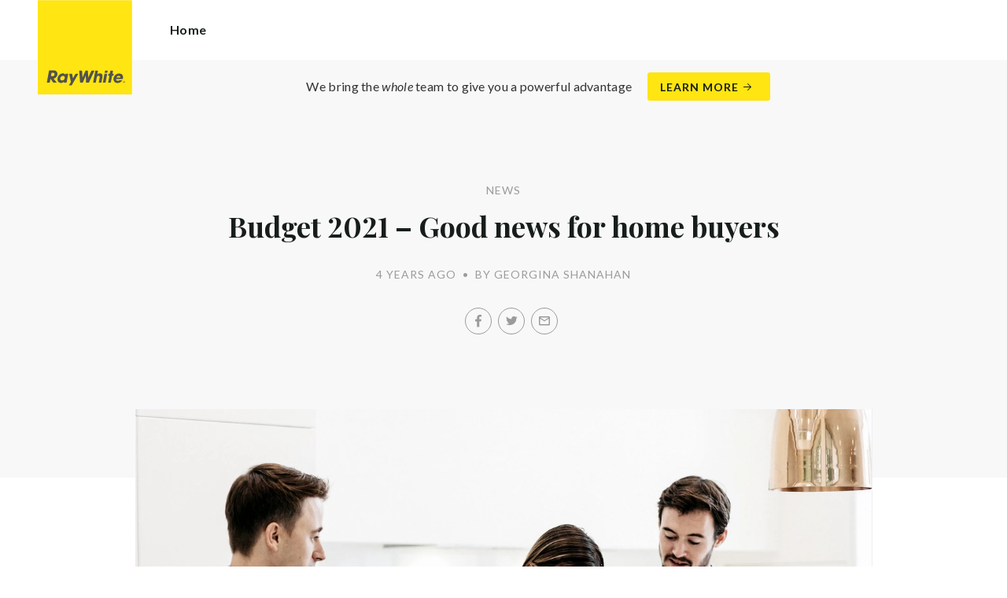

--- FILE ---
content_type: text/html; charset=utf-8
request_url: https://raywhitesouthbank.com.au/news/budget-2021-good-news-for-home-buyers
body_size: 96309
content:
<!doctype html><html lang="en" class="no_js"><head prefix="og: http://ogp.me/ns# fb: http://ogp.me/ns/fb# place: http://ogp.me/ns/place# profile: http://ogp.me/ns/profile# business: http://ogp.me/ns/business#"><script>dataLayer = [{"analyticsTrackingId":"UA-66544237-1","ga4MeasurementId":"G-HR2PJ7JZNJ","enableCampaigntrack":false,"fbPixelIds":["1769378873332575"],"subTypeCode":"RWR","countryCode":"AU","zoneCode":"VIC"}];</script><script>(function(w,d,s,l,i){w[l]=w[l]||[];w[l].push({'gtm.start':
new Date().getTime(),event:'gtm.js'});var f=d.getElementsByTagName(s)[0],
j=d.createElement(s),dl=l!='dataLayer'?'&l='+l:'';j.async=true;j.src=
'https://www.googletagmanager.com/gtm.js?id='+i+dl;f.parentNode.insertBefore(j,f);
})(window,document,'script','dataLayer','GTM-T6DNFV');</script><title data-react-helmet="true">Budget 2021 – Good news for home buyers - News - Residential Sales, Property Management &amp; Project Marketing</title><meta data-react-helmet="true" charSet="utf-8"/><meta data-react-helmet="true" name="viewport" content="width=device-width, initial-scale=1.0"/><meta data-react-helmet="true" name="mobile-web-app-capable" content="yes"/><meta data-react-helmet="true" property="og:site_name" content="Residential Sales, Property Management &amp; Project Marketing"/><meta data-react-helmet="true" name="description" content="Tonight’s Federal Budget is good news for home buyers. The First Home Super Saver and Family Home Guarantee will allow more people to enter the property market…"/><meta data-react-helmet="true" name="twitter:card" content="summary_large_image"/><meta data-react-helmet="true" name="twitter:site" content="@RayWhiteGroup"/><meta data-react-helmet="true" name="twitter:title" content="Budget 2021 – Good news for home buyers"/><meta data-react-helmet="true" name="twitter:description" content="Tonight’s Federal Budget is good news for home buyers. The First Home Super Saver and Family Home Guarantee will allow more people to enter the property market, encouraging home ownership. The…"/><meta data-react-helmet="true" name="twitter:image" content="https://cdn6.ep.dynamics.net/s3/rw-media/residential-offices/wp-content/blogs.dir/sites/733/2021/05/17112339/RayWhite_OFI-1-scaled.jpg?maxwidth=1280"/><meta data-react-helmet="true" property="og:type" content="article"/><meta data-react-helmet="true" property="og:url" content="https://raywhitesouthbank.com.au/news/budget-2021-good-news-for-home-buyers"/><meta data-react-helmet="true" property="og:title" content="Budget 2021 – Good news for home buyers"/><meta data-react-helmet="true" property="og:description" content="Tonight’s Federal Budget is good news for home buyers. The First Home Super Saver and Family Home Guarantee will allow more people to enter the property market, encouraging home ownership. The restriction of the First Home Deposit scheme to only include new or recently built homes will put minimal pressure … Read more"/><meta data-react-helmet="true" property="og:image" content="https://cdn6.ep.dynamics.net/s3/rw-media/residential-offices/wp-content/blogs.dir/sites/733/2021/05/17112339/RayWhite_OFI-1-scaled.jpg?bgcolor=595959&amp;height=1257&amp;mode=crop&amp;quality=90&amp;scale=both&amp;width=2400&amp;_ext=.jpg"/><meta data-react-helmet="true" property="og:image:width" content="2400"/><meta data-react-helmet="true" property="og:image:height" content="1257"/><meta data-react-helmet="true" property="article:modified_time" content="2021-05-17T11:25:15"/><meta data-react-helmet="true" property="article:published_time" content="2021-05-17T11:48:05"/><meta data-react-helmet="true" property="article:section" content="News"/><link rel="preload" href="https://cdn5.ep.dynamics.net/__resources/css/956180011800a315f3c4.css" as="style"/><link rel="preload" href="https://cdn5.ep.dynamics.net/__resources/js/956180011800a315f3c4.js" as="script"/><link rel="preload" href="https://cdn5.ep.dynamics.net/__resources/css/91236b8b285a1fa26b5f.css" as="style"/><link rel="preload" href="https://cdn5.ep.dynamics.net/__resources/js/91236b8b285a1fa26b5f.js" as="script"/><link rel="preconnect" href="https://fonts.gstatic.com" crossorigin="anonymous"/><link rel="preconnect" href="https://cdn6.ep.dynamics.net"/><link rel="preconnect" href="https://cdn5.ep.dynamics.net"/><link rel="dns-prefetch" href="//fonts.gstatic.com"/><link rel="dns-prefetch" href="//cdn6.ep.dynamics.net"/><link rel="dns-prefetch" href="//cdn5.ep.dynamics.net"/><link rel="preload" href="https://fonts.googleapis.com/css?family=Lato:400,400i,700|Playfair+Display:700" as="style"/><link rel="preconnect" href="https://fonts.googleapis.com"/><link rel="dns-prefetch" href="//fonts.googleapis.com"/><link rel="preconnect" href="https://southbank.rwoffice1.com"/><link rel="dns-prefetch" href="//southbank.rwoffice1.com"/><script data-react-helmet="true" type="application/ld+json">{
  "@context": "https://schema.org",
  "@type": "NewsArticle",
  "headline": "Budget 2021 – Good news for home buyers",
  "articleBody": "Tonight’s Federal Budget is good news for home buyers. The First Home Super Saver and Family Home Guarantee will allow more people to enter the property market, encouraging home ownership. The restriction of the First Home Deposit scheme to only include new or recently built homes will put minimal pressure on house prices, while boosting housing supply, a move critical to maintaining housing affordability. Ray White Group Managing Director Dan White said the big spending budget was great news for the property industry. “Any moves to ensure that the economy is supported means that buyers will remain confident. Despite some big challenges to the Australian economy, property has been a strong performer,” Mr White said. “High savings rates and low interest rates have been critical however big changes to the way we work and holiday have extended positive benefits more broadly across Australia.” He believed the precision with which the First Home Super Saver and Family Home Guarantee targeted young people and single parents respectively meant that instead of causing a flood in demand, the schemes would instead simply allow those groups to bid competitively for houses. The schemes will help these buyers groups to “bridge the deposit gap” and bring the aspiration of home ownership within reach of a broader range of Australians. “We’ve found that when governments have tried to improve housing affordability in the past it’s unfortunately tended to lift property prices but this is the first time I can remember that a federal policy has been this targeted,’’ Mr White said. “Home ownership is crucial to stability in life. Sooner you can get your first home the better off many people are.” As expected, Treasurer Josh Frydenberg announced first-home buyers would be able to release up to $50,000 as part of voluntary contributions into their superannuation under the First Home Super Saver Scheme. That’s an increase from $30,000. The First Home Loan Deposit Scheme (New Homes), rebranded as the New Home Guarantee, has an additional 10,000 places, allowing first-home buyers to build a new home or buy a newly built home on as little as five per cent deposit, with the government acting as guarantor on the loan, freeing the buyer from incurring lender’s mortgage insurance. Source: raywhite.com",
  "articleSection": "News",
  "url": "https://raywhitesouthbank.com.au/news/budget-2021-good-news-for-home-buyers",
  "image": "https://cdn6.ep.dynamics.net/s3/rw-media/residential-offices/wp-content/blogs.dir/sites/733/2021/05/17112339/RayWhite_OFI-1-scaled.jpg?maxwidth=1280",
  "datePublished": "2021-05-17T11:25:15",
  "dateModified": "2021-05-17T11:48:05"
}</script><link href="https://cdn5.ep.dynamics.net/__resources/css/956180011800a315f3c4.css" rel="stylesheet" type="text/css"/><link href="https://cdn5.ep.dynamics.net/__resources/css/91236b8b285a1fa26b5f.css" rel="stylesheet" type="text/css"/><link href="https://fonts.googleapis.com/css?family=Lato:400,400i,700|Playfair+Display:700" rel="stylesheet"/><link rel="apple-touch-icon" sizes="180x180" href="https://www.raywhite.com/apple-touch-icon.png"/><link rel="icon" type="image/png" sizes="32x32" href="https://www.raywhite.com/favicon-32x32.png"/><link rel="icon" type="image/png" sizes="16x16" href="https://www.raywhite.com/favicon-16x16.png"/></head><body class="theme_residential"><noscript><iframe title="Tag Manager" src="//www.googletagmanager.com/ns.html?id=GTM-T6DNFV" height="0" width="0" style="display:none;visibility:hidden"></iframe></noscript><script async="">window.document.body.parentElement.classList.remove("no_js");</script><script async="">
                (function () {
                  var primary = "raywhitesouthbank.com.au";
                  if (window.location.hostname === primary) return;
                  window.location.hostname = primary;
                })();
              </script><div id="app"><div class="wrapper" data-reactroot=""><header class="main_header with_banner"><div class="header_logo_wrap"><span class="menu_toggle hide_charlie">Menu</span><nav class="mini_nav show_charlie"><ul><li><a href="/">Home</a></li></ul></nav><a class="logo" href="/"><span>Residential Sales, Property Management &amp; Project Marketing</span></a><span class="onlyprint printlogo"><svg xmlns="http://www.w3.org/2000/svg" width="120" height="120" viewBox="0 0 120 120"><g fill="none"><polygon fill="#FFE512" points=".034 120 119.826 120 119.826 .174 .034 .174"></polygon><path fill="#52524F" d="M48.388169,93.6259155 C48.388169,93.6259155 48.0478873,93.6259155 47.8822535,93.9233803 L44.9132394,99.2535211 C44.9132394,99.2535211 44.7476056,99.5509859 44.6833803,99.2169014 L43.675493,93.96 C43.675493,93.96 43.6112676,93.6259155 43.2709859,93.6259155 L40.3030986,93.6259155 C40.3030986,93.6259155 39.9628169,93.6259155 40.0304225,93.9594366 L42.0247887,103.828169 C42.0247887,103.828169 42.091831,104.16169 41.9239437,104.457465 L39.748169,108.290704 C39.748169,108.290704 39.5797183,108.586479 39.92,108.586479 L42.7307042,108.586479 C42.7307042,108.586479 43.0709859,108.586479 43.24,108.290704 L51.4298592,93.9216901 C51.4298592,93.9216901 51.5983099,93.6259155 51.2580282,93.6259155 L48.388169,93.6259155 L48.388169,93.6259155 Z M53.0073239,89.8140845 C53.0073239,89.8140845 52.6670423,89.8140845 52.691831,90.1532394 L53.7509859,104.716056 C53.7509859,104.716056 53.7757746,105.055211 54.1160563,105.055211 L56.9588732,105.055211 C56.9588732,105.055211 57.2991549,105.055211 57.4270423,104.739718 L60.9070423,96.1425352 C60.9070423,96.1425352 61.0343662,95.8270423 61.0461972,96.1673239 L61.3430986,104.71493 C61.3430986,104.71493 61.3549296,105.055211 61.6952113,105.055211 L64.6574648,105.055211 C64.6574648,105.055211 64.9983099,105.055211 65.1408451,104.746479 L71.9042254,90.1228169 C71.9042254,90.1228169 72.0473239,89.8140845 71.7070423,89.8140845 L68.6022535,89.8140845 C68.6022535,89.8140845 68.2619718,89.8140845 68.1183099,90.1222535 L64.2985915,98.3138028 C64.2985915,98.3138028 64.1549296,98.6219718 64.136338,98.2822535 L63.6901408,90.1538028 C63.6901408,90.1538028 63.6715493,89.8140845 63.3312676,89.8140845 L61.0292958,89.8140845 C61.0292958,89.8140845 60.6884507,89.8140845 60.555493,90.1273239 L57.0704225,98.3087324 C57.0704225,98.3087324 56.9369014,98.6219718 56.9115493,98.2828169 L56.3138028,90.1532394 C56.3138028,90.1532394 56.2884507,89.8140845 55.948169,89.8140845 L53.0073239,89.8140845 L53.0073239,89.8140845 Z M70.383662,104.720563 C70.383662,104.720563 70.3216901,105.055211 70.6619718,105.055211 L73.404507,105.055211 C73.404507,105.055211 73.7453521,105.055211 73.8067606,104.720563 L74.9171831,98.7138028 C75.0214085,98.1571831 75.3746479,96.1966197 77.2895775,96.1966197 C79.1233803,96.1966197 78.7459155,98.2811268 78.6467606,98.8338028 L77.5543662,104.720563 C77.5543662,104.720563 77.491831,105.055211 77.8326761,105.055211 L80.571831,105.055211 C80.571831,105.055211 80.9126761,105.055211 80.9746479,104.720563 L82.0957746,98.6726761 C82.4760563,96.6326761 82.5594366,95.6253521 81.8,94.4912676 C81.2394366,93.6259155 80.0157746,93.2343662 78.924507,93.2343662 C77.703662,93.2343662 76.4783099,93.6478873 75.7126761,94.6777465 L75.6901408,94.6777465 C75.6901408,94.6777465 75.668169,94.6777465 75.7301408,94.3430986 L76.5087324,90.1487324 C76.5087324,90.1487324 76.5707042,89.8140845 76.2304225,89.8140845 L73.4912676,89.8140845 C73.4912676,89.8140845 73.1509859,89.8140845 73.0890141,90.1487324 L70.383662,104.720563 L70.383662,104.720563 Z M88.1825352,94.0101408 C88.1825352,94.0101408 88.244507,93.675493 87.9042254,93.675493 L85.1667606,93.675493 C85.1667606,93.675493 84.8264789,93.675493 84.7639437,94.0101408 L82.7684507,104.774648 C82.7684507,104.774648 82.7064789,105.109296 83.0467606,105.109296 L85.7847887,105.109296 C85.7847887,105.109296 86.1256338,105.109296 86.1876056,104.774648 L88.1825352,94.0101408 L88.1825352,94.0101408 Z M88.8884507,90.1994366 C88.8884507,90.1994366 88.9504225,89.8647887 88.6095775,89.8647887 L85.8738028,89.8647887 C85.8738028,89.8647887 85.5335211,89.8647887 85.4715493,90.1994366 L85.1149296,92.1256338 C85.1149296,92.1256338 85.0529577,92.4602817 85.3932394,92.4602817 L88.1295775,92.4602817 C88.1295775,92.4602817 88.4698592,92.4602817 88.531831,92.1256338 L88.8884507,90.1994366 L88.8884507,90.1994366 Z M95.6095775,90.1994366 C95.6095775,90.1994366 95.6715493,89.8647887 95.3312676,89.8647887 L92.5921127,89.8647887 C92.5921127,89.8647887 92.251831,89.8647887 92.1898592,90.1994366 L91.5430986,93.675493 L90.195493,93.675493 C90.195493,93.675493 89.8546479,93.675493 89.7926761,94.0101408 L89.3740845,96.2726761 L90.7211268,96.2726761 C90.7211268,96.2726761 91.0614085,96.2726761 90.9994366,96.6073239 L89.4873239,104.774648 C89.4873239,104.774648 89.4253521,105.109296 89.7656338,105.109296 L92.503662,105.109296 C92.503662,105.109296 92.844507,105.109296 92.9064789,104.774648 L94.4822535,96.2726761 L95.7915493,96.2726761 C95.7915493,96.2726761 96.131831,96.2726761 96.1938028,95.9380282 L96.6101408,93.675493 L95.3064789,93.675493 C95.3064789,93.675493 94.9656338,93.675493 95.0276056,93.3408451 L95.6095775,90.1994366 L95.6095775,90.1994366 Z M28.5740845,99.3740845 C28.8135211,98.0760563 29.983662,96.4270423 31.9425352,96.4270423 C33.8794366,96.4270423 34.5408451,97.9492958 34.2884507,99.3329577 C34.08,100.444507 33.0264789,102.258028 30.8822535,102.258028 C28.8197183,102.258028 28.3752113,100.444507 28.5740845,99.3740845 L28.5740845,99.3740845 Z M38.7014085,93.9605634 C38.7014085,93.9605634 38.7633803,93.6259155 38.4230986,93.6259155 L35.3430986,93.6259155 L35.0146479,95.0816901 C34.731831,94.3808451 33.9143662,93.2343662 32.0383099,93.2343662 C28.9904225,93.2343662 25.8557746,95.5808451 25.1611268,99.3329577 C24.5532394,102.607887 26.1487324,105.450141 29.7752113,105.450141 C31.1126761,105.450141 32.5560563,104.575211 33.3374648,103.464225 L33.1008451,104.721127 C33.1008451,104.721127 33.0377465,105.055211 33.3780282,105.055211 L36.303662,105.055211 C36.303662,105.055211 36.644507,105.055211 36.7064789,104.720563 L38.7014085,93.9605634 L38.7014085,93.9605634 Z M99.9092958,98.404507 C100.180845,97.7256338 101.097465,96.4495775 102.867042,96.4495775 C104.64,96.4495775 105.080563,97.7256338 105.091831,98.0647887 C105.091831,98.0647887 105.103662,98.404507 104.76338,98.404507 L99.9092958,98.404507 Z M103.874366,101.88169 C103.288451,102.478873 102.814085,102.670423 101.764507,102.670423 C100.427042,102.670423 99.4135211,101.982535 99.4591549,100.624789 L107.688451,100.624789 C107.688451,100.624789 108.028732,100.624789 108.07493,100.490141 C108.120563,100.356056 108.224789,99.9802817 108.308732,99.5290141 C108.950986,96.0450704 106.899718,93.3577465 103.414648,93.3577465 C99.9357746,93.3577465 96.8884507,96.228169 96.2980282,99.4247887 C95.6647887,102.823099 97.9543662,105.478873 101.232113,105.478873 C102.401127,105.478873 103.599437,105.317746 104.67493,104.635493 C105.766197,103.978592 106.882817,103.157183 107.492958,102.170704 C107.492958,102.170704 107.672113,101.88169 107.331831,101.88169 L103.874366,101.88169 L103.874366,101.88169 Z M17.5932394,92.4259155 L19.0152113,92.4259155 C20.9228169,92.4952113 21.623662,93.468169 21.3684507,94.8484507 C21.2315493,95.5904225 20.6230986,96.8980282 18.1211268,96.8377465 L17.0828169,96.8377465 C17.0828169,96.8377465 16.7425352,96.8377465 16.8073239,96.503662 L17.5932394,92.4259155 L17.5932394,92.4259155 Z M11.5419718,104.720563 C11.5419718,104.720563 11.4794366,105.055211 11.8202817,105.055211 L14.8659155,105.055211 C14.8659155,105.055211 15.2061972,105.055211 15.268169,104.720563 L16.1205634,100.134648 L16.1397183,100.134648 C16.1397183,100.134648 16.1583099,100.134648 16.3611268,100.408451 L19.6005634,104.781972 C19.6005634,104.781972 19.8028169,105.055211 20.1430986,105.055211 L23.9109859,105.055211 C23.9109859,105.055211 24.2512676,105.055211 24.0366197,104.790986 L20.2591549,100.134085 C20.2591549,100.134085 20.044507,99.8698592 20.3814085,99.8214085 C22.9042254,99.4591549 24.6304225,96.7870423 24.9543662,95.0343662 C25.244507,93.468169 25.0140845,92.1194366 23.8833803,90.8878873 C22.5915493,89.4884507 21.4,89.5076056 19.1785915,89.583662 L14.6991549,89.583662 C14.6991549,89.583662 14.3588732,89.583662 14.2969014,89.9183099 L11.5419718,104.720563 L11.5419718,104.720563 Z M109.305352,104.251831 L109.547606,104.251831 C109.752113,104.251831 109.939718,104.241127 109.939718,104.006197 C109.939718,103.808451 109.769014,103.777465 109.612394,103.777465 L109.305352,103.777465 L109.305352,104.251831 L109.305352,104.251831 Z M109.073239,103.589859 L109.649577,103.589859 C110.004507,103.589859 110.171268,103.729577 110.171268,104.016901 C110.171268,104.285634 110.000563,104.39831 109.779718,104.421972 L110.20507,105.08 L109.95662,105.08 L109.550423,104.438873 L109.305352,104.438873 L109.305352,105.08 L109.073239,105.08 L109.073239,103.589859 L109.073239,103.589859 Z M109.571268,105.424225 C110.161127,105.424225 110.618028,104.953803 110.618028,104.330141 C110.618028,103.72 110.161127,103.249014 109.571268,103.249014 C108.974085,103.249014 108.517183,103.72 108.517183,104.330141 C108.517183,104.953803 108.974085,105.424225 109.571268,105.424225 Z M109.571268,103.061408 C110.267042,103.061408 110.850141,103.610141 110.850141,104.330141 C110.853014,104.67045 110.71929,104.997695 110.478911,105.238603 C110.238533,105.479511 109.911582,105.613955 109.571268,105.611831 C109.230063,105.614854 108.901899,105.480917 108.660251,105.240011 C108.418603,104.999104 108.283659,104.671353 108.285634,104.330141 C108.285634,103.610141 108.872113,103.061408 109.571268,103.061408 L109.571268,103.061408 Z"></path></g></svg></span></div><div class="beyondthebricks">We bring the <i>whole</i> team to give you a powerful advantage<br class="hide_bravo"/> <a class="btn brand_btn" href="https://www.raywhite.com/we-bring-the-whole-team?orgId=1281&amp;utm_campaign=no33_the_movie&amp;utm_content=Top%20Banner&amp;utm_medium=referral&amp;utm_source=RW%20Office%20Site" target="_blank" rel="noopener" data-ev-on="click" data-ev-category="Ray White Now" data-ev-action="Click" data-ev-label="Learn More"><span class="anchor mini" data-ev-on="click" data-ev-category="Ray White Now" data-ev-action="Click" data-ev-label="Learn More">Learn More</span></a></div><div><div class="menu_wrap" tabindex="0"><div class="menu"><div class="menu_header"><span class="menu_close">Close</span><a class="logo" href="/"></a><span class="menu_title">Melbourne | Southbank | Port Phillip</span></div><div class="loader"><span class="sr_only">Loading...</span></div><div class="menu_footer"><span class="btn invisible_light no_arrow">Contact Us</span></div></div></div></div></header><div class="sgl_news budget_2021_good_news_for_home_buyers_pg"><div class="pg_header sgl_news_header has_feature"><div class="inner_md"><span class="mini muted preheading">News</span><h1 class="charlie centered_text">Budget 2021  &#8211; Good news for home buyers</h1><div class="sgl_news_meta mini muted"><time>4 years ago</time><span class="sgl_news_meta_bull">•</span><span class="sgl_news_author">By Georgina Shanahan</span></div><div class="sgl_news_share primary centered_text show_charlie"><ul class="social circle addthis_auto"><li class="social_facebook"><a class="anchor addthis_button_facebook" href="https://facebook.com/sharer/sharer.php?u=https%3A%2F%2Fraywhitesouthbank.com.au%2Fnews%2Fbudget-2021-good-news-for-home-buyers" data-ev-on="click" data-ev-category="Outbound" data-ev-action="Share" data-ev-label="Facebook" rel="nofollow noopener noreferrer" target="_blank"><span>Facebook</span></a><span class="muted">/</span></li><li class="social_twitter"><a class="anchor addthis_button_twitter" href="https://twitter.com/intent/tweet/?url=https%3A%2F%2Fraywhitesouthbank.com.au%2Fnews%2Fbudget-2021-good-news-for-home-buyers" data-ev-on="click" data-ev-category="Outbound" data-ev-action="Share" data-ev-label="Twitter" rel="nofollow noopener noreferrer" target="_blank"><span>Twitter</span></a><span class="muted">/</span></li><li class="social_mail"><a class="anchor addthis_button_email" href="mailto:?body=https%3A%2F%2Fraywhitesouthbank.com.au%2Fnews%2Fbudget-2021-good-news-for-home-buyers" data-ev-on="click" data-ev-category="Outbound" data-ev-action="Share" data-ev-label="Email"><span>Email</span></a></li></ul></div></div></div><div class="inner_md"><div class="sgl_news_feature"><div class="responsive_image_wrapper_wrapper" style="max-width:2560px"><div class="responsive_image_wrapper" style="padding-bottom:66.666667%;background-color:#EFEFEF" id="000000"><picture><source srcSet="https://cdn6.ep.dynamics.net/s3/rw-media/residential-offices/wp-content/blogs.dir/sites/733/2021/05/17112339/RayWhite_OFI-1-scaled.jpg?height=250&amp;maxheight=2841&amp;maxwidth=2841&amp;quality=90&amp;scale=both&amp;width=375&amp;format=webp 375w, https://cdn6.ep.dynamics.net/s3/rw-media/residential-offices/wp-content/blogs.dir/sites/733/2021/05/17112339/RayWhite_OFI-1-scaled.jpg?height=260&amp;maxheight=2841&amp;maxwidth=2841&amp;quality=90&amp;scale=both&amp;width=390&amp;format=webp 390w, https://cdn6.ep.dynamics.net/s3/rw-media/residential-offices/wp-content/blogs.dir/sites/733/2021/05/17112339/RayWhite_OFI-1-scaled.jpg?height=276&amp;maxheight=2841&amp;maxwidth=2841&amp;quality=90&amp;scale=both&amp;width=414&amp;format=webp 414w, https://cdn6.ep.dynamics.net/s3/rw-media/residential-offices/wp-content/blogs.dir/sites/733/2021/05/17112339/RayWhite_OFI-1-scaled.jpg?height=287&amp;maxheight=2841&amp;maxwidth=2841&amp;quality=90&amp;scale=both&amp;width=430&amp;format=webp 430w, https://cdn6.ep.dynamics.net/s3/rw-media/residential-offices/wp-content/blogs.dir/sites/733/2021/05/17112339/RayWhite_OFI-1-scaled.jpg?height=500&amp;maxheight=2841&amp;maxwidth=2841&amp;quality=90&amp;scale=both&amp;width=750&amp;format=webp 750w, https://cdn6.ep.dynamics.net/s3/rw-media/residential-offices/wp-content/blogs.dir/sites/733/2021/05/17112339/RayWhite_OFI-1-scaled.jpg?height=520&amp;maxheight=2841&amp;maxwidth=2841&amp;quality=90&amp;scale=both&amp;width=780&amp;format=webp 780w, https://cdn6.ep.dynamics.net/s3/rw-media/residential-offices/wp-content/blogs.dir/sites/733/2021/05/17112339/RayWhite_OFI-1-scaled.jpg?height=552&amp;maxheight=2841&amp;maxwidth=2841&amp;quality=90&amp;scale=both&amp;width=828&amp;format=webp 828w, https://cdn6.ep.dynamics.net/s3/rw-media/residential-offices/wp-content/blogs.dir/sites/733/2021/05/17112339/RayWhite_OFI-1-scaled.jpg?height=573&amp;maxheight=2841&amp;maxwidth=2841&amp;quality=90&amp;scale=both&amp;width=860&amp;format=webp 860w, https://cdn6.ep.dynamics.net/s3/rw-media/residential-offices/wp-content/blogs.dir/sites/733/2021/05/17112339/RayWhite_OFI-1-scaled.jpg?height=780&amp;maxheight=2841&amp;maxwidth=2841&amp;quality=90&amp;scale=both&amp;width=1170&amp;format=webp 1170w, https://cdn6.ep.dynamics.net/s3/rw-media/residential-offices/wp-content/blogs.dir/sites/733/2021/05/17112339/RayWhite_OFI-1-scaled.jpg?height=828&amp;maxheight=2841&amp;maxwidth=2841&amp;quality=90&amp;scale=both&amp;width=1242&amp;format=webp 1242w, https://cdn6.ep.dynamics.net/s3/rw-media/residential-offices/wp-content/blogs.dir/sites/733/2021/05/17112339/RayWhite_OFI-1-scaled.jpg?height=856&amp;maxheight=2841&amp;maxwidth=2841&amp;quality=90&amp;scale=both&amp;width=1284&amp;format=webp 1284w, https://cdn6.ep.dynamics.net/s3/rw-media/residential-offices/wp-content/blogs.dir/sites/733/2021/05/17112339/RayWhite_OFI-1-scaled.jpg?height=860&amp;maxheight=2841&amp;maxwidth=2841&amp;quality=90&amp;scale=both&amp;width=1290&amp;format=webp 1290w, https://cdn6.ep.dynamics.net/s3/rw-media/residential-offices/wp-content/blogs.dir/sites/733/2021/05/17112339/RayWhite_OFI-1-scaled.jpg?height=913&amp;maxheight=2841&amp;maxwidth=2841&amp;quality=90&amp;scale=both&amp;width=1370&amp;format=webp 1370w" sizes="(min-width: 1500px) 1500px, 100vw" type="image/webp" media="(min-width: 1px)"/><noscript><img class="image_deferred image_fadein" src="https://cdn6.ep.dynamics.net/s3/rw-media/residential-offices/wp-content/blogs.dir/sites/733/2021/05/17112339/RayWhite_OFI-1-scaled.jpg?maxheight=2841&amp;maxwidth=2841&amp;quality=90&amp;scale=both&amp;width=750&amp;format=jpg" srcSet="https://cdn6.ep.dynamics.net/s3/rw-media/residential-offices/wp-content/blogs.dir/sites/733/2021/05/17112339/RayWhite_OFI-1-scaled.jpg?height=250&amp;maxheight=2841&amp;maxwidth=2841&amp;quality=90&amp;scale=both&amp;width=375&amp;format=jpg 375w, https://cdn6.ep.dynamics.net/s3/rw-media/residential-offices/wp-content/blogs.dir/sites/733/2021/05/17112339/RayWhite_OFI-1-scaled.jpg?height=260&amp;maxheight=2841&amp;maxwidth=2841&amp;quality=90&amp;scale=both&amp;width=390&amp;format=jpg 390w, https://cdn6.ep.dynamics.net/s3/rw-media/residential-offices/wp-content/blogs.dir/sites/733/2021/05/17112339/RayWhite_OFI-1-scaled.jpg?height=276&amp;maxheight=2841&amp;maxwidth=2841&amp;quality=90&amp;scale=both&amp;width=414&amp;format=jpg 414w, https://cdn6.ep.dynamics.net/s3/rw-media/residential-offices/wp-content/blogs.dir/sites/733/2021/05/17112339/RayWhite_OFI-1-scaled.jpg?height=287&amp;maxheight=2841&amp;maxwidth=2841&amp;quality=90&amp;scale=both&amp;width=430&amp;format=jpg 430w, https://cdn6.ep.dynamics.net/s3/rw-media/residential-offices/wp-content/blogs.dir/sites/733/2021/05/17112339/RayWhite_OFI-1-scaled.jpg?height=500&amp;maxheight=2841&amp;maxwidth=2841&amp;quality=90&amp;scale=both&amp;width=750&amp;format=jpg 750w, https://cdn6.ep.dynamics.net/s3/rw-media/residential-offices/wp-content/blogs.dir/sites/733/2021/05/17112339/RayWhite_OFI-1-scaled.jpg?height=520&amp;maxheight=2841&amp;maxwidth=2841&amp;quality=90&amp;scale=both&amp;width=780&amp;format=jpg 780w, https://cdn6.ep.dynamics.net/s3/rw-media/residential-offices/wp-content/blogs.dir/sites/733/2021/05/17112339/RayWhite_OFI-1-scaled.jpg?height=552&amp;maxheight=2841&amp;maxwidth=2841&amp;quality=90&amp;scale=both&amp;width=828&amp;format=jpg 828w, https://cdn6.ep.dynamics.net/s3/rw-media/residential-offices/wp-content/blogs.dir/sites/733/2021/05/17112339/RayWhite_OFI-1-scaled.jpg?height=573&amp;maxheight=2841&amp;maxwidth=2841&amp;quality=90&amp;scale=both&amp;width=860&amp;format=jpg 860w, https://cdn6.ep.dynamics.net/s3/rw-media/residential-offices/wp-content/blogs.dir/sites/733/2021/05/17112339/RayWhite_OFI-1-scaled.jpg?height=780&amp;maxheight=2841&amp;maxwidth=2841&amp;quality=90&amp;scale=both&amp;width=1170&amp;format=jpg 1170w, https://cdn6.ep.dynamics.net/s3/rw-media/residential-offices/wp-content/blogs.dir/sites/733/2021/05/17112339/RayWhite_OFI-1-scaled.jpg?height=828&amp;maxheight=2841&amp;maxwidth=2841&amp;quality=90&amp;scale=both&amp;width=1242&amp;format=jpg 1242w, https://cdn6.ep.dynamics.net/s3/rw-media/residential-offices/wp-content/blogs.dir/sites/733/2021/05/17112339/RayWhite_OFI-1-scaled.jpg?height=856&amp;maxheight=2841&amp;maxwidth=2841&amp;quality=90&amp;scale=both&amp;width=1284&amp;format=jpg 1284w, https://cdn6.ep.dynamics.net/s3/rw-media/residential-offices/wp-content/blogs.dir/sites/733/2021/05/17112339/RayWhite_OFI-1-scaled.jpg?height=860&amp;maxheight=2841&amp;maxwidth=2841&amp;quality=90&amp;scale=both&amp;width=1290&amp;format=jpg 1290w, https://cdn6.ep.dynamics.net/s3/rw-media/residential-offices/wp-content/blogs.dir/sites/733/2021/05/17112339/RayWhite_OFI-1-scaled.jpg?height=913&amp;maxheight=2841&amp;maxwidth=2841&amp;quality=90&amp;scale=both&amp;width=1370&amp;format=jpg 1370w" sizes="(min-width: 1500px) 1500px, 100vw" alt="" role="presentation"/></noscript></picture></div></div></div></div><div class="inner_md sgl_news_content_wrap"><div class="sgl_news_content"><p>Tonight’s Federal Budget is good news for home buyers. The First Home Super Saver and Family Home Guarantee will allow more people to enter the property market, encouraging home ownership.</p><p>The restriction of the First Home Deposit scheme to only include new or recently built homes will put minimal pressure on house prices, while boosting housing supply, a move critical to maintaining housing affordability.</p><p>Ray White Group Managing Director Dan White said the big spending budget was great news for the property industry. “Any moves to ensure that the economy is supported means that buyers will remain confident. Despite some big challenges to the Australian economy, property has been a strong performer,” Mr White said.</p><p>“High savings rates and low interest rates have been critical however big changes to the way we work and holiday have extended positive benefits more broadly across Australia.”</p><p>He believed the precision with which the First Home Super Saver and Family Home Guarantee targeted young people and single parents respectively meant that instead of causing a flood in demand, the schemes would instead simply allow those groups to bid competitively for houses.</p><p>The schemes will help these buyers groups to “bridge the deposit gap” and bring the aspiration of home ownership within reach of a broader range of Australians.</p><p>“We’ve found that when governments have tried to improve housing affordability in the past it’s unfortunately tended to lift property prices but this is the first time I can remember that a federal policy has been this targeted,’’ Mr White said.</p><p>“Home ownership is crucial to stability in life. Sooner you can get your first home the better off many people are.”</p><p>As expected, Treasurer Josh Frydenberg announced first-home buyers would be able to release up to $50,000 as part of voluntary contributions into their superannuation under the First Home Super Saver Scheme. That’s an increase from $30,000.</p><p>The First Home Loan Deposit Scheme (New Homes), rebranded as the New Home Guarantee, has an additional 10,000 places, allowing first-home buyers to build a new home or buy a newly built home on as little as five per cent deposit, with the government acting as guarantor on the loan, freeing the buyer from incurring lender’s mortgage insurance.</p><p>Source:&nbsp;<a href="https://www.raywhite.com/blog/white-paper/records-tumble-in-february" target="_blank" rel="noopener noreferrer">raywhite.com</a></p></div><div class="inner_sm"><hr/><form><p class="form_section_heading delta">Your Contact Details</p><div class="form_fields_section"><div class="form_section"><div class="form_field"><label for="name" class="required">Your Full Name</label><input type="text" id="name" name="name" value="" placeholder="e.g. Joe Bloggs"/></div><div class="form_row"><div class="form_field one_half"><label for="number" class="required">Your Phone Number</label><input type="text" id="number" name="number" value="" placeholder="e.g. 04xx xxx xxx"/></div><div class="form_field one_half"><label for="email" class="required">Your Email</label><input type="text" id="email" name="email" value="" placeholder="e.g. j.bloggs@gmail.com"/></div></div><div class="form_field"><label for="message">Additional Message</label><textarea id="message" name="message"></textarea></div></div></div><p class="form_section_heading delta">Property Details</p><div class="form_fields_section"><div class="form_section"><div class="form_field"><label for="street" class="required">Street Address</label><input type="text" id="street" name="street" value="" placeholder="e.g. 123 Example Street"/></div><div class="form_field"><label for="suburb" class="required">Suburb and Postcode</label><input type="text" id="suburb" name="suburb" value="" placeholder="City, Suburb, Postcode"/></div><div class="form_row"><div class="form_field one_third select_form_field"><label for="beds" class="required">Bedrooms</label><select id="beds" name="beds"><option value="0">0</option><option value="1">1</option><option selected="" value="2">2</option><option value="3">3</option><option value="4">4</option><option value="5+">5+</option></select></div><div class="form_field one_third select_form_field"><label for="baths" class="required">Bathrooms</label><select id="baths" name="baths"><option value="0">0</option><option selected="" value="1">1</option><option value="2">2</option><option value="3">3</option><option value="4">4</option><option value="5+">5+</option></select></div><div class="form_field one_third select_form_field"><label for="cars" class="required">Car Spaces</label><select id="cars" name="cars"><option value="0">0</option><option selected="" value="1">1</option><option value="2">2</option><option value="3">3</option><option value="4">4</option><option value="5+">5+</option></select></div></div><div class="form_field"><label for="details">Additional Details</label><textarea id="details" name="details"></textarea></div></div></div><div class="form_section form_footer_section"><div class="form_field submit_field "><input type="submit" value="Request an Appraisal"/></div></div></form></div></div><div class="sgl_news_share secondary centered_text"><strong>Share:</strong><ul class="social circle addthis_auto"><li class="social_facebook"><a class="anchor addthis_button_facebook" href="https://facebook.com/sharer/sharer.php?u=https%3A%2F%2Fraywhitesouthbank.com.au%2Fnews%2Fbudget-2021-good-news-for-home-buyers" data-ev-on="click" data-ev-category="Outbound" data-ev-action="Share" data-ev-label="Facebook" rel="nofollow noopener noreferrer" target="_blank"><span>Facebook</span></a><span class="muted">/</span></li><li class="social_twitter"><a class="anchor addthis_button_twitter" href="https://twitter.com/intent/tweet/?url=https%3A%2F%2Fraywhitesouthbank.com.au%2Fnews%2Fbudget-2021-good-news-for-home-buyers" data-ev-on="click" data-ev-category="Outbound" data-ev-action="Share" data-ev-label="Twitter" rel="nofollow noopener noreferrer" target="_blank"><span>Twitter</span></a><span class="muted">/</span></li><li class="social_mail"><a class="anchor addthis_button_email" href="mailto:?body=https%3A%2F%2Fraywhitesouthbank.com.au%2Fnews%2Fbudget-2021-good-news-for-home-buyers" data-ev-on="click" data-ev-category="Outbound" data-ev-action="Share" data-ev-label="Email"><span>Email</span></a></li></ul></div><div class="inner sgl_news_pagination_wrap"><div class="sgl_news_pagination"><div class="prev"><a href="/news/may-2021-market-report"><span class="muted">Prev Post</span><h4 class="echo">May 2021 Market Report</h4></a></div></div><div class="centered_text"><a class="anchor" href="/news">Back to all news</a></div></div><section class="dark_bg centered_text sgl_news_latest"><span class="muted mini preheading">Up to Date</span><h2 class="charlie">Latest News</h2><div class="home_content_wrap"><div class="sgl_news_latest_list_wrap"><ul class="inner_lg"><li class="content_post_item"><article class="content_post"><header class="content_post_item_intro"><div class="content_post_meta mini muted"><time>2 years ago</time><span class="content_post_meta_bull">•</span><span class="content_post_author">By Georgina Shanahan</span></div><a href="/news/ray-white-gets-behind-movember"><h3 class="delta">Ray White gets behind Movember</h3></a><div class="content_post_intro"><p class="content_post_intro_text">Some call it a caterpillar, others a cookie duster, and it has even been referred to as a lip toupee &mldr; you&rsquo;ll probably call it a moustache, and this Movember, local real estate agents, Ray White Southbank, are growing theirs to raise funds for men&rsquo;s mental and physical health. Established &mldr; Read more</p><p class="centered_text content_post_read_more"><a href="/news/ray-white-gets-behind-movember"><span class="anchor mini">Read Full Post</span></a></p></div></header></article></li><li class="content_post_item"><article class="content_post"><header class="content_post_item_intro"><div class="content_post_meta mini muted"><time>2 years ago</time><span class="content_post_meta_bull">•</span><span class="content_post_author">By Georgina Shanahan</span></div><a href="/news/southbank-rent-soars-after-unprecedented-40-per-cent-rise"><h3 class="delta">Southbank rent soars after unprecedented 40 per cent rise</h3></a><div class="content_post_intro"><p class="content_post_intro_text">In January 2022 the average weekly rent for a Southbank unit was $450, however one year on that has risen sharply to $628 according to SQM Research. Available data, from 2009 on, indicates that a 12-month hike of such magnitude has not been seen before in postcode 3006. Online message &mldr; Read more</p><p class="centered_text content_post_read_more"><a href="/news/southbank-rent-soars-after-unprecedented-40-per-cent-rise"><span class="anchor mini">Read Full Post</span></a></p></div></header></article></li></ul></div></div></section></div><footer id="footer" class="main_footer"><div class="inner_lg"><div class="footer_button_bar tbl"><div class="tbc"><a class="logo footer_logo" href="/"><span>Ray White</span></a></div><div class="tbc"><a class="btn light" data-ev-on="click" data-ev-category="Appraisal" data-ev-action="Open" data-ev-label="Site">Book a Free Appraisal</a><a class="btn invisible_light" data-ev-on="click" data-ev-category="Ask Question" data-ev-action="Open" data-ev-label="Site">Contact Us</a></div><div class="tbc footer_social"><ul class="social circle"><li class="social_facebook"><a href="https://www.facebook.com/RayWhiteSouthbank/" target="_blank" rel="noopener noreferrer" data-ev-on="click" data-ev-category="Outbound" data-ev-action="Follow" data-ev-label="Facebook"><span>Facebook</span></a></li><li class="social_instagram"><a href="https://www.instagram.com/raywhitesouthbank/" target="_blank" rel="noopener noreferrer" data-ev-on="click" data-ev-category="Outbound" data-ev-action="Follow" data-ev-label="Instagram"><span>Instagram</span></a></li><li class="social_youtube"><a href="https://www.youtube.com/channel/UC_YOun04-z5jW09SRkYN1WA" target="_blank" rel="noopener noreferrer" data-ev-on="click" data-ev-category="Outbound" data-ev-action="Follow" data-ev-label="Youtube"><span>Youtube</span></a></li></ul></div></div><div class="footer_nav_bar tbl"><div class="tbc"><div class="footer_offices"><div class="footer_office"><a href="/about"><h4 class="foxtrot">Ray White Southbank | Melbourne City</h4></a><p class="footer_office_address"><span>273 City Road</span><br/>Southbank<!-- -->, VIC <!-- -->3006</p><ul class="footer_office_contact"><li class="contact_link_landline"><span><a href="tel:+61 (3) 8102 0200" data-ev-on="click" data-ev-category="Tel" data-ev-action="Call" data-ev-label="Ray White Southbank | Melbourne City">+61 (3) 8102 0200</a></span></li><li class="contact_link_email"><span><a>southbank.vic@raywhite.com</a></span></li></ul></div></div><div class="hide_charlie footer_office_social"><ul class="social circle"><li class="social_facebook"><a href="https://www.facebook.com/RayWhiteSouthbank/" target="_blank" rel="noopener noreferrer" data-ev-on="click" data-ev-category="Outbound" data-ev-action="Follow" data-ev-label="Facebook"><span>Facebook</span></a></li><li class="social_instagram"><a href="https://www.instagram.com/raywhitesouthbank/" target="_blank" rel="noopener noreferrer" data-ev-on="click" data-ev-category="Outbound" data-ev-action="Follow" data-ev-label="Instagram"><span>Instagram</span></a></li><li class="social_youtube"><a href="https://www.youtube.com/channel/UC_YOun04-z5jW09SRkYN1WA" target="_blank" rel="noopener noreferrer" data-ev-on="click" data-ev-category="Outbound" data-ev-action="Follow" data-ev-label="Youtube"><span>Youtube</span></a></li></ul></div></div><div class="tbc"></div></div><div class="back_top"><a href="#app">Back to top</a></div><div class="footer_copyright_bar muted tbl"><div class="tbc"><p class="copyright">©<!-- --> <!-- -->Ray White Southbank | Melbourne City<!-- -->.<!-- --> <!-- -->Based in Southbank.</p></div><div class="tbc"></div></div></div></footer></div></div><script>window.INITIAL_STATE = {"config":{"blogId":733,"baseDomain":"southbank.rwoffice1.com","primaryOrganisationId":1281,"primaryDomain":"raywhitesouthbank.com.au","organisationIds":[1281],"domains":["southbank.rwoffice1.com","raywhitemelbournecity.com","raywhitemelbournecity.com.au","raywhiteportphillip.com","raywhiteportphillip.com.au","raywhitesouthbank.com","raywhitesouthbank.com.au","southbankvic.raywhite.com","staging.raywhitesouthbank.com.au","www.southbankvic.raywhite.com"],"options":{"agentShowTransactions":"office","title":"Southbank","enableRentalForms":false,"analyticsTrackingId":"UA-66544237-1","ga4MeasurementId":"G-HR2PJ7JZNJ","integrateSyndicatedNews":false,"mdPushContacts":true,"agents":{"hidden":[72842],"sort":[167321,156855,107362,106313,172123,116931,105270,71988,171428,149811,99623,61631,105388,53063,115370,75179,58690,65334,139359,168449,178816,54989,171630,158624,180726,175358,151424,124878,75178,137552,49877,49932,154583,124863,75468,144481,75180,75181,166194,176138,150915,150869,77614,148021,128044,51038,85883,129268,129671,80554,58137,55209,50293,72842,89160,120433,130698,131865,141778,149117,148674,159741,160891,162454,169684,172128,175144,179288],"newAgents":"show"},"useHomeLive":false,"oneFormId":"","beforeYouBidId":"","snugTeamId":"","tenancyPortalCode":"","tenancyTrackerSubdomain":"","tenappId":"","useViewingTracker":false,"showLoanMarketCalculator":false,"inspectRealEstate":{"account":"RWSouthbank","rent":true,"sell":true},"tenancyPortalBooking":false,"brokers":{"showOnPdp":true,"showInTeam":false,"ids":[]},"enableCampaigntrack":false,"showOfficeDetails":false,"showHiddenOffices":false,"rentalFormUrl":"https:\u002F\u002Frw-media.s3.amazonaws.com\u002Fresidential-offices\u002Fwp-content\u002Fblogs.dir\u002Fsites\u002F733\u002F2021\u002F05\u002F10171731\u002FRay-White-Southbank-Application-Form-2021.pdf","header":{"listingId":2414844,"superscript":"Residential Sales & Property Management","heading":"Discover your dream home today.","subheading":"Our success is due to the experience of our professional team who have in-depth knowledge of the residential markets of inner Melbourne with key focuses on Southbank, Melbourne City, Richmond, Abbotsford and Port Phillip","videoUrl":"https:\u002F\u002Fyoutu.be\u002FvpmW0LtWCms","image":{"url":"https:\u002F\u002Frw-media.s3.amazonaws.com\u002Fresidential-offices\u002Fwp-content\u002Fblogs.dir\u002Fsites\u002F733\u002F2017\u002F05\u002F12104513\u002FWEB_DJI_0030.jpg","width":800,"height":600}},"office":{"blurb":""},"siteFocus":"sales","siteTitle":"Residential Sales, Property Management & Project Marketing","menuTitle":"Melbourne | Southbank | Port Phillip","defaultEmail":"","fbPixelId":"1769378873332575","search":{"headers":{"default":null,"residential":null,"commercial":null,"rural":null}},"about":""},"theme":"residential","displayOrganisationIds":[1281],"redirections":[{"src":"\u002Fnews\u002Fray-white-projects\u002F","isRegex":false,"target":"\u002Fnews\u002Fmelbourne-the-place-to-be\u002F"},{"src":"\u002Fbuy\u002Fray-white-projects\u002F","isRegex":false,"target":"\u002Fbuy\u002Fray-white-project-seminars\u002F"},{"src":"\u002Fnews\u002F225\u002F","isRegex":false,"target":"\u002Fnews\u002Fthe-property-market-is-zooming-on-up\u002F"},{"src":"\u002Fnews\u002Fray-white-southbank-cap-off-a-busy-schedule-of-international-sales-expos-during-2012\u002F","isRegex":false,"target":"\u002Fnews\u002Fray-white-southbank-cap-off-a-busy-schedule-of-international-sales-expos-during-2013\u002F"},{"src":"\u002Frent\u002Fopen-for-inspection\u002F","isRegex":false,"target":"\u002Frent\u002Flease-a-property-free-trial\u002F"},{"src":"\u002Frent\u002Flease-a-property-free-trial\u002F","isRegex":false,"target":"\u002Frent\u002Fopen-for-inspectio\u002F"},{"src":"\u002Fabout\u002Fproperty-management\u002F","isRegex":false,"target":"\u002Fproperty-management\u002Fabout\u002F"},{"src":"\u002Fproperty-management\u002F361\u002F","isRegex":false,"target":"\u002Fproperty-management\u002Ffree-rental-appraisal\u002F"}],"rwApi":{"endpoint":"\u002Fapi\u002Fproxy\u002Fv1\u002F","key":"","useProxy":true,"publicOnly":true},"env":{"nodeEnv":"production","cdn":"https:\u002F\u002Fcdn5.ep.dynamics.net","servicePageOffices":[489]},"tenapp":{"endpoint":"https:\u002F\u002Fapp.tenapp.com.au\u002Fstart"},"loanMarket":{"aoEndpoint":"my.loanmarket.com.au"},"disableClientCache":false,"protocol":"https","baseUrl":"https:\u002F\u002Fraywhitesouthbank.com.au","requestTime":1769009415258},"orgs":{"1281":{"id":1281,"organisationId":1281,"branchIds":[],"type":"Ray White Office","typeCode":"RWO","subType":"Residential","subTypeCode":"RWR","sam":"southbank.vic","name":"Southbank | Melbourne City","fullName":"Ray White Southbank | Melbourne City","internalFullName":"Ray White Southbank | Melbourne City","primaryPhone":"+61 (3) 8102 0200","primaryPhoneLocal":"(03) 8102 0200","phone":"+61 (3) 8102 0200","phoneLocal":"(03) 8102 0200","officePhone":"+61 (3) 8102 0200","officePhoneLocal":"(03) 8102 0200","email":"southbank.vic@raywhite.com","description":"\u003Cp\u003ERay White Southbank | Melbourne City has built a solid reputation in the Melbourne real estate industry. &nbsp;\u003Cbr \u002F\u003E\n\u003Cbr \u002F\u003E\nOur success is due to the experience of our professional team who have in-depth knowledge of the residential and commercial markets of inner Melbourne. &nbsp;We specialise in;\u003Cbr \u002F\u003E\n\u003Cbr \u002F\u003E\n\u003Cstrong\u003ESales\u003C\u002Fstrong\u003E\u003Cbr \u002F\u003E\nRay White Southbank | Melbourne City has the capacity to generate maximum real estate market coverage for your Melbourne property. &nbsp;We target genuine buyers, tailor marketing packages to your specific needs and keep you informed of every step in the process. &nbsp;It is our goal to achieve the best possible price outcome, in the fastest possible time frame.\u003Cbr \u002F\u003E\n\u003Cbr \u002F\u003E\n\u003Cstrong\u003ELeasing\u003C\u002Fstrong\u003E\u003Cbr \u002F\u003E\nRay White has the widest selection of real estate of any group in Australasia. &nbsp;Use our unique search tools on our regularly updated website to help you find the perfect home or commercial premises to rent. &nbsp;Or, come in and speak to one of our friendly agents. We all have great knowledge of Melbourne city and its many precincts.\u003Cbr \u002F\u003E\n\u003Cbr \u002F\u003E\n\u003Cstrong\u003EProperty Management\u003C\u002Fstrong\u003E\u003Cbr \u002F\u003E\nWe understand the property management needs of the investor. &nbsp;You require the security of knowing that your property is protected, whilst maximising value on your investment. &nbsp;Ray White offer the highest standard service for local and overseas owners, and handle everything on your behalf. &nbsp;We are the Melbourne property management experts!\u003C\u002Fp\u003E\n","facebook":"https:\u002F\u002Fwww.facebook.com\u002FRayWhiteSouthbank\u002F","youtube":"https:\u002F\u002Fwww.youtube.com\u002Fchannel\u002FUC_YOun04-z5jW09SRkYN1WA","instagram":"https:\u002F\u002Fwww.instagram.com\u002Fraywhitesouthbank\u002F","countryCode":"AU","address":{"latitude":-37.827124,"longitude":144.95894,"streetNumber":"273","streetName":"City Road","locality":"Southbank","region":"Victoria","stateCode":"VIC","state":"Victoria","postCode":"3006","country":"Australia","countryCode":"AU","streetAddress":"273 City Road"},"website":"http:\u002F\u002Fwww.raywhitesouthbank.com.au","roles":[],"awards":[{"fromDate":"2025-07-01T00:00:00","givenDate":"2025-12-03","rankCode":"ACH","award":"2025\u002F2026 - Chairman's Elite Property Management","pictureUrl":"https:\u002F\u002Fcdn6.ep.dynamics.net\u002Faward-pictures\u002Fawd_PM_Recognition_Logos_25-26_RGB_CE.png","webLogoUrl":"https:\u002F\u002Fcdn6.ep.dynamics.net\u002Faward-pictures\u002Fawd_PM_Recognition_Logo_25-26_RGB_CE.svg","highQualityLogoUrl":"https:\u002F\u002Fcdn6.ep.dynamics.net\u002Faward-pictures\u002Fawd_PM_Recognition_Logos_24-25_CMYK_CE%20(1).pdf","toDate":"2026-06-30T00:00:00","rank":"Achievement","categoryCode":"PMCHR","category":"Property Management Chairmans Elite","recognitionType":"PM","recognitionYear":"2025\u002F2026","awardLevel":"Chairman","superceded":false,"year":"2025\u002F2026","name":"2025\u002F2026 - Chairman's Elite Property Management"},{"fromDate":"2025-07-01T00:00:00","givenDate":"2025-11-12","rankCode":"ACH","award":"2025\u002F2026 - Premier Business Leader","pictureUrl":"https:\u002F\u002Fcdn6.ep.dynamics.net\u002Faward-pictures\u002Fawd_Premier%20BL%20Logo%2025-26_CMYK.png","webLogoUrl":"https:\u002F\u002Fcdn6.ep.dynamics.net\u002Faward-pictures\u002Fawd_Premier-BL_Logo_25-26_RGB.svg","highQualityLogoUrl":"https:\u002F\u002Fcdn6.ep.dynamics.net\u002Faward-pictures\u002Fawd_Premier%20BL%20Logo%2025-26_CMYK.pdf","toDate":"2026-06-30T00:00:00","rank":"Achievement","categoryCode":"PREM","category":"Premier","recognitionType":"SALES","recognitionYear":"2025\u002F2026","awardLevel":"Premier","superceded":false,"year":"2025\u002F2026","name":"2025\u002F2026 - Premier Business Leader"},{"fromDate":"2025-07-01T00:00:00","givenDate":"2025-10-04","rankCode":"ACH","award":"2025\u002F2026 - Alan White Elite Property Management","pictureUrl":"https:\u002F\u002Fcdn6.ep.dynamics.net\u002Faward-pictures\u002Fawd_PM_Recognition_Logos_25-26_RGB_AWE.png","webLogoUrl":"https:\u002F\u002Fcdn6.ep.dynamics.net\u002Faward-pictures\u002Fawd_PM_Recognition_Logo_25-26_RGB_AWE.svg","highQualityLogoUrl":"https:\u002F\u002Fcdn6.ep.dynamics.net\u002Faward-pictures\u002Fawd_PM_Recognition_Logos_24-25_CMYK_AWE%20(1).pdf","toDate":"2026-06-30T00:00:00","rank":"Achievement","categoryCode":"PMELT","category":"Property Management Elite","recognitionType":"PM","recognitionYear":"2025\u002F2026","awardLevel":"Elite","superceded":true,"year":"2025\u002F2026","name":"2025\u002F2026 - Alan White Elite Property Management"},{"fromDate":"2025-07-01T00:00:00","givenDate":"2025-09-05","rankCode":"ACH","award":"2025\u002F2026 - Premier Property Management","pictureUrl":"https:\u002F\u002Fcdn6.ep.dynamics.net\u002Faward-pictures\u002Fawd_PM_Recognition_Logos_25-26_RGB_Premier.png","webLogoUrl":"https:\u002F\u002Fcdn6.ep.dynamics.net\u002Faward-pictures\u002Fawd_PM_Recognition_Logo_25-26_RGB_Premier.svg","highQualityLogoUrl":"https:\u002F\u002Fcdn6.ep.dynamics.net\u002Faward-pictures\u002Fawd_PM_Recognition_Logos_24-25_CMYK_Premier%20(1).pdf","toDate":"2026-06-30T00:00:00","rank":"Achievement","categoryCode":"PMPRM","category":"Property Management Premier","recognitionType":"PM","recognitionYear":"2025\u002F2026","awardLevel":"Premier","superceded":true,"year":"2025\u002F2026","name":"2025\u002F2026 - Premier Property Management"},{"fromDate":"2024-07-01T00:00:00","givenDate":"2025-05-13","rankCode":"ACH","award":"2024\u002F2025 - Chairman's Elite Business Leader","pictureUrl":"https:\u002F\u002Fcdn6.ep.dynamics.net\u002Faward-pictures\u002Fawd_Chairmans%20Elite%20BL%20Logo_24-25_RGB-01.png","webLogoUrl":"https:\u002F\u002Fcdn6.ep.dynamics.net\u002Faward-pictures\u002Fawd_Chairmans%20Elite%20BL%20Logo_24-25_RGB-01.svg","highQualityLogoUrl":"https:\u002F\u002Fcdn6.ep.dynamics.net\u002Faward-pictures\u002Fawd_Chairmans%20Elite%20BL%20Logo_24-25_CMYK.pdf","toDate":"2025-06-30T00:00:00","rank":"Achievement","categoryCode":"CHAIR","category":"Chairmans Elite","recognitionType":"SALES","recognitionYear":"2024\u002F2025","awardLevel":"Chairman","superceded":false,"year":"2024\u002F2025","name":"2024\u002F2025 - Chairman's Elite Business Leader"},{"fromDate":"2024-07-01T00:00:00","givenDate":"2025-01-25","rankCode":"ACH","award":"2024\u002F2025 - Elite Business Leader","pictureUrl":"https:\u002F\u002Fcdn6.ep.dynamics.net\u002Faward-pictures\u002Fawd_AWE%20BL%20Logo_24-25_RGB-01.png","webLogoUrl":"https:\u002F\u002Fcdn6.ep.dynamics.net\u002Faward-pictures\u002Fawd_AWE%20BL%20Logo_24-25_RGB_-01.svg","highQualityLogoUrl":"https:\u002F\u002Fcdn6.ep.dynamics.net\u002Faward-pictures\u002Fawd_AWE%20BL%20Logo_24-25_CMYK%20(1).pdf","toDate":"2025-06-30T00:00:00","rank":"Achievement","categoryCode":"ELITE","category":"Elite","recognitionType":"SALES","recognitionYear":"2024\u002F2025","awardLevel":"Elite","superceded":true,"year":"2024\u002F2025","name":"2024\u002F2025 - Elite Business Leader"},{"fromDate":"2024-07-01T00:00:00","givenDate":"2025-01-10","rankCode":"ACH","award":"2024\u002F2025 - Chairman's Elite Property Management","pictureUrl":"https:\u002F\u002Fcdn6.ep.dynamics.net\u002Faward-pictures\u002Fawd_PM_Recognition_Logos_24-25_RGB_CE.png","webLogoUrl":"https:\u002F\u002Fcdn6.ep.dynamics.net\u002Faward-pictures\u002Fawd_PM_Recognition_Logos_24-25_RGB_CE.svg","highQualityLogoUrl":"https:\u002F\u002Fcdn6.ep.dynamics.net\u002Faward-pictures\u002Fawd_PM_Recognition_Logos_24-25_CMYK_CE.pdf","toDate":"2025-06-30T00:00:00","rank":"Achievement","categoryCode":"PMCHR","category":"Property Management Chairmans Elite","recognitionType":"PM","recognitionYear":"2024\u002F2025","awardLevel":"Chairman","superceded":false,"year":"2024\u002F2025","name":"2024\u002F2025 - Chairman's Elite Property Management"},{"fromDate":"2024-07-01T00:00:00","givenDate":"2024-11-09","rankCode":"ACH","award":"2024\u002F2025 - Premier Business Leader","pictureUrl":"https:\u002F\u002Fcdn6.ep.dynamics.net\u002Faward-pictures\u002Fawd_Premier%20BL%20Logo%2024-25_RGB-01.png","webLogoUrl":"https:\u002F\u002Fcdn6.ep.dynamics.net\u002Faward-pictures\u002Fawd_Premier%20BL%20Logo%2024-25_RGB_-01.svg","highQualityLogoUrl":"https:\u002F\u002Fcdn6.ep.dynamics.net\u002Faward-pictures\u002Fawd_Premier%20BL%20Logo%2024-25_CMYK.pdf","toDate":"2025-06-30T00:00:00","rank":"Achievement","categoryCode":"PREM","category":"Premier","recognitionType":"SALES","recognitionYear":"2024\u002F2025","awardLevel":"Premier","superceded":true,"year":"2024\u002F2025","name":"2024\u002F2025 - Premier Business Leader"},{"fromDate":"2024-07-01T00:00:00","givenDate":"2024-10-05","rankCode":"ACH","award":"2024\u002F2025 - Alan White Elite Property Management","pictureUrl":"https:\u002F\u002Fcdn6.ep.dynamics.net\u002Faward-pictures\u002Fawd_PM_Recognition_Logos_24-25_RGB_AWE.png","webLogoUrl":"https:\u002F\u002Fcdn6.ep.dynamics.net\u002Faward-pictures\u002Fawd_PM_Recognition_Logos_24-25_RGB_AWE.svg","highQualityLogoUrl":"https:\u002F\u002Fcdn6.ep.dynamics.net\u002Faward-pictures\u002Fawd_PM_Recognition_Logos_24-25_CMYK_AWE.pdf","toDate":"2025-06-30T00:00:00","rank":"Achievement","categoryCode":"PMELT","category":"Property Management Elite","recognitionType":"PM","recognitionYear":"2024\u002F2025","awardLevel":"Elite","superceded":true,"year":"2024\u002F2025","name":"2024\u002F2025 - Alan White Elite Property Management"},{"fromDate":"2024-07-01T00:00:00","givenDate":"2024-09-11","rankCode":"ACH","award":"2024\u002F2025 - Premier Property Management","pictureUrl":"https:\u002F\u002Fcdn6.ep.dynamics.net\u002Faward-pictures\u002Fawd_PM_Recognition_Logos_24-25_RGB_Premier.png","webLogoUrl":"https:\u002F\u002Fcdn6.ep.dynamics.net\u002Faward-pictures\u002Fawd_PM_Recognition_Logos_24-25_RGB_Premier.svg","highQualityLogoUrl":"https:\u002F\u002Fcdn6.ep.dynamics.net\u002Faward-pictures\u002Fawd_PM_Recognition_Logos_24-25_CMYK_Premier.pdf","toDate":"2025-06-30T00:00:00","rank":"Achievement","categoryCode":"PMPRM","category":"Property Management Premier","recognitionType":"PM","recognitionYear":"2024\u002F2025","awardLevel":"Premier","superceded":true,"year":"2024\u002F2025","name":"2024\u002F2025 - Premier Property Management"},{"givenDate":"2024-08-22","rankCode":"W","award":"2024 - Property Management Team of the Year","year":"2024","rank":"Winner","categoryCode":"PM","category":"Property Management","recognitionYear":"2024","name":"2024 - Property Management Team of the Year"},{"fromDate":"2023-07-01T00:00:00","givenDate":"2024-04-03","rankCode":"ACH","award":"2023\u002F2024 - Elite Business Leader","pictureUrl":"https:\u002F\u002Fcdn6.ep.dynamics.net\u002Faward-pictures\u002Fawd_AWE%20BL%20Logo_23-24_CMYK.jpg","webLogoUrl":"https:\u002F\u002Fcdn6.ep.dynamics.net\u002Faward-pictures\u002Fawd_AWE%20BL%20Logo_23-24_RGB-01%20(1).svg","highQualityLogoUrl":"https:\u002F\u002Fcdn6.ep.dynamics.net\u002Faward-pictures\u002Fawd_AWE%20BL%20Logo_23-24_CMYK.pdf","toDate":"2024-06-30T00:00:00","rank":"Achievement","categoryCode":"ELITE","category":"Elite","recognitionType":"SALES","recognitionYear":"2023\u002F2024","awardLevel":"Elite","superceded":false,"year":"2023\u002F2024","name":"2023\u002F2024 - Elite Business Leader"},{"fromDate":"2023-07-01T00:00:00","givenDate":"2024-03-06","rankCode":"ACH","award":"2023\u002F2024 - Chairman's Elite Property Management","pictureUrl":"https:\u002F\u002Fcdn6.ep.dynamics.net\u002Faward-pictures\u002Fawd_PM_Recognition_Logos_2024_CMYK_CE.jpg","webLogoUrl":"https:\u002F\u002Fcdn6.ep.dynamics.net\u002Faward-pictures\u002Fawd_PM_Recognition_Logos_2024_RGB_CE.svg","highQualityLogoUrl":"https:\u002F\u002Fcdn6.ep.dynamics.net\u002Faward-pictures\u002Fawd_PM_Recognition_Logos_2024_CMYK_CE.pdf","toDate":"2024-06-30T00:00:00","rank":"Achievement","categoryCode":"PMCHR","category":"Property Management Chairmans Elite","recognitionType":"PM","recognitionYear":"2023\u002F2024","awardLevel":"Chairman","superceded":false,"year":"2023\u002F2024","name":"2023\u002F2024 - Chairman's Elite Property Management"},{"fromDate":"2023-07-01T00:00:00","givenDate":"2023-12-22","rankCode":"ACH","award":"2023\u002F2024 - Premier Business Leader","pictureUrl":"https:\u002F\u002Fcdn6.ep.dynamics.net\u002Faward-pictures\u002Fawd_Premier%20BL%20Logo%2023-24_CMYK.jpg","webLogoUrl":"https:\u002F\u002Fcdn6.ep.dynamics.net\u002Faward-pictures\u002Fawd_Premier%20BL%20Logo%2023-24_RGB-01%20(1).svg","highQualityLogoUrl":"https:\u002F\u002Fcdn6.ep.dynamics.net\u002Faward-pictures\u002Fawd_Premier%20BL%20Logo%2023-24_CMYK.pdf","toDate":"2024-06-30T00:00:00","rank":"Achievement","categoryCode":"PREM","category":"Premier","recognitionType":"SALES","recognitionYear":"2023\u002F2024","awardLevel":"Premier","superceded":true,"year":"2023\u002F2024","name":"2023\u002F2024 - Premier Business Leader"},{"fromDate":"2023-07-01T00:00:00","givenDate":"2023-11-08","rankCode":"ACH","award":"2023\u002F2024 - Alan White Elite Property Management","pictureUrl":"https:\u002F\u002Fcdn6.ep.dynamics.net\u002Faward-pictures\u002Fawd_PM_Recognition_Logos_2024_CMYK_AWE.jpg","webLogoUrl":"https:\u002F\u002Fcdn6.ep.dynamics.net\u002Faward-pictures\u002Fawd_PM_Recognition_Logos_2024_RGB_AWE.svg","toDate":"2024-06-30T00:00:00","rank":"Achievement","categoryCode":"PMELT","category":"Property Management Elite","recognitionType":"PM","recognitionYear":"2023\u002F2024","awardLevel":"Elite","superceded":true,"year":"2023\u002F2024","name":"2023\u002F2024 - Alan White Elite Property Management"},{"fromDate":"2023-07-01T00:00:00","givenDate":"2023-09-09","rankCode":"ACH","award":"2023\u002F2024 - Premier Property Management","pictureUrl":"https:\u002F\u002Fcdn6.ep.dynamics.net\u002Faward-pictures\u002Fawd_PM_Recognition_Logos_2024_CMYK_Premier.jpg","webLogoUrl":"https:\u002F\u002Fcdn6.ep.dynamics.net\u002Faward-pictures\u002Fawd_PM_Recognition_Logos_2024_RGB_Premier.svg","highQualityLogoUrl":"https:\u002F\u002Fcdn6.ep.dynamics.net\u002Faward-pictures\u002Fawd_PM_Recognition_Logos_2024_RGB_Premier.pdf","toDate":"2024-06-30T00:00:00","rank":"Achievement","categoryCode":"PMPRM","category":"Property Management Premier","recognitionType":"PM","recognitionYear":"2023\u002F2024","awardLevel":"Premier","superceded":true,"year":"2023\u002F2024","name":"2023\u002F2024 - Premier Property Management"},{"givenDate":"2023-08-24","rankCode":"1","award":"2023 - Top 5 Referring Offices","year":"2023","rank":"No. 1","categoryCode":"TOF","category":"Top Office","recognitionYear":"2023","name":"2023 - Top 5 Referring Offices"},{"givenDate":"2023-08-24","rankCode":"14","award":"2023 - Top Office - Settled Commission","year":"2023","rank":"No. 14","categoryCode":"TOF","category":"Top Office","recognitionYear":"2023","name":"2023 - Top Office - Settled Commission"},{"fromDate":"2022-07-01T00:00:00","givenDate":"2023-05-02","rankCode":"ACH","award":"2022\u002F2023 - Elite Business Leader","pictureUrl":"https:\u002F\u002Fcdn6.ep.dynamics.net\u002Faward-pictures\u002Fawd_Alan%20White%20Elite%20Business%20Leader%20Logo_22-23_CMYK-01.png","webLogoUrl":"https:\u002F\u002Fcdn6.ep.dynamics.net\u002Faward-pictures\u002Fawd_AlanWhite_Elite_BUSINESS_LEADER_Logo_50x21mm-RGB-01-01.svg","highQualityLogoUrl":"https:\u002F\u002Fcdn6.ep.dynamics.net\u002Faward-pictures\u002Fawd_Alan%20White%20Elite%20Business%20Leader%20Logo_22-23_CMYK.pdf","toDate":"2023-06-30T00:00:00","rank":"Achievement","categoryCode":"ELITE","category":"Elite","recognitionType":"SALES","recognitionYear":"2022\u002F2023","awardLevel":"Elite","superceded":false,"year":"2022\u002F2023","name":"2022\u002F2023 - Elite Business Leader"},{"fromDate":"2022-07-01T00:00:00","givenDate":"2022-12-22","rankCode":"ACH","award":"2022\u002F2023 - Premier Business Leader","pictureUrl":"https:\u002F\u002Fcdn6.ep.dynamics.net\u002Faward-pictures\u002Fawd_Premier_BUSINESS_LEADER_Logo_22-23_CMYK-01.png","webLogoUrl":"https:\u002F\u002Fcdn6.ep.dynamics.net\u002Faward-pictures\u002Fawd_Premier%20BL%20Logo%2023-24_RGB-01%20(1).svg","highQualityLogoUrl":"https:\u002F\u002Fcdn6.ep.dynamics.net\u002Faward-pictures\u002Fawd_Premier_BUSINESS_LEADER_Logo_22-23_CMYK.pdf","toDate":"2023-06-30T00:00:00","rank":"Achievement","categoryCode":"PREM","category":"Premier","recognitionType":"SALES","recognitionYear":"2022\u002F2023","awardLevel":"Premier","superceded":true,"year":"2022\u002F2023","name":"2022\u002F2023 - Premier Business Leader"},{"fromDate":"2022-07-01T00:00:00","givenDate":"2022-11-09","rankCode":"ACH","award":"2022\u002F2023 - Alan White Elite Property Management","pictureUrl":"https:\u002F\u002Fcdn6.ep.dynamics.net\u002Faward-pictures\u002Fawd_PM_Recognition_Logos_AWE.png","webLogoUrl":"https:\u002F\u002Fcdn6.ep.dynamics.net\u002Faward-pictures\u002Fawd_AlanWhite_Elite_PM_22-23.svg","highQualityLogoUrl":"https:\u002F\u002Fcdn6.ep.dynamics.net\u002Faward-pictures\u002Fawd_PM_Recognition_Logos_AWE.pdf","toDate":"2023-06-30T00:00:00","rank":"Achievement","categoryCode":"PMELT","category":"Property Management Elite","recognitionType":"PM","recognitionYear":"2022\u002F2023","awardLevel":"Elite","superceded":false,"year":"2022\u002F2023","name":"2022\u002F2023 - Alan White Elite Property Management"},{"fromDate":"2022-07-01T00:00:00","givenDate":"2022-10-28","rankCode":"ACH","award":"2022\u002F2023 - Premier Property Management","pictureUrl":"https:\u002F\u002Fcdn6.ep.dynamics.net\u002Faward-pictures\u002Fawd_PM_Recognition_Logos_Premier.png","webLogoUrl":"https:\u002F\u002Fcdn6.ep.dynamics.net\u002Faward-pictures\u002Fawd_Premier_PM_Logo_22-23.svg","highQualityLogoUrl":"https:\u002F\u002Fcdn6.ep.dynamics.net\u002Faward-pictures\u002Fawd_PM_Recognition_Logos_Premier.pdf","toDate":"2023-06-30T00:00:00","rank":"Achievement","categoryCode":"PMPRM","category":"Property Management Premier","recognitionType":"PM","recognitionYear":"2022\u002F2023","awardLevel":"Premier","superceded":true,"year":"2022\u002F2023","name":"2022\u002F2023 - Premier Property Management"},{"fromDate":"2021-07-01T00:00:00","givenDate":"2022-06-07","rankCode":"ACH","award":"2021\u002F2022 - Elite Business Leader","pictureUrl":"https:\u002F\u002Fcdn6.ep.dynamics.net\u002Faward-pictures\u002Fawd_Alan%20White%20Elite%20Business%20Leader%20Logo_21-22_RGB.png","webLogoUrl":"https:\u002F\u002Fcdn6.ep.dynamics.net\u002Faward-pictures\u002Fawd_Alan%20White%20Elite%20Business%20Leader%20Logo_21-22_RGB.svg","highQualityLogoUrl":"https:\u002F\u002Fcdn6.ep.dynamics.net\u002Faward-pictures\u002Fawd_Alan%20White%20Elite%20Business%20Leader%20Logo_21-22_RGB.pdf","toDate":"2022-06-30T00:00:00","rank":"Achievement","categoryCode":"ELITE","category":"Elite","recognitionType":"SALES","recognitionYear":"2021\u002F2022","awardLevel":"Elite","superceded":false,"year":"2021\u002F2022","name":"2021\u002F2022 - Elite Business Leader"},{"fromDate":"2021-07-01T00:00:00","givenDate":"2021-12-02","rankCode":"ACH","award":"2021\u002F2022 - Premier Business Leader","pictureUrl":"https:\u002F\u002Fcdn6.ep.dynamics.net\u002Faward-pictures\u002Fawd_Premier_BUSINESS_LEADER_Logo_21-22_RGB.png","webLogoUrl":"https:\u002F\u002Fcdn6.ep.dynamics.net\u002Faward-pictures\u002Fawd_Premier_BUSINESS_LEADER_Logo_21-22_RGBv2.svg","highQualityLogoUrl":"https:\u002F\u002Fcdn6.ep.dynamics.net\u002Faward-pictures\u002Fawd_Premier_BUSINESS_LEADER_Logo_21-22_RGB.pdf","toDate":"2022-06-30T00:00:00","rank":"Achievement","categoryCode":"PREM","category":"Premier","recognitionType":"SALES","recognitionYear":"2021\u002F2022","awardLevel":"Premier","superceded":true,"year":"2021\u002F2022","name":"2021\u002F2022 - Premier Business Leader"},{"fromDate":"2020-07-01T00:00:00","givenDate":"2021-04-14","rankCode":"ACH","award":"2020\u002F2021 - Premier Business Leader","pictureUrl":"https:\u002F\u002Fcdn6.ep.dynamics.net\u002Faward-pictures\u002Fawd_Premier_BUSINESS_LEADER_Logo_CMYK_NEW.jpg","webLogoUrl":"https:\u002F\u002Fcdn6.ep.dynamics.net\u002Faward-pictures\u002Fawd_Premier%20business%20leader.svg","highQualityLogoUrl":"https:\u002F\u002Fcdn6.ep.dynamics.net\u002Faward-pictures\u002Fawd_Premier_BUSINESS_LEADER_Logo_CMYK_NEW%5B2%5D.pdf","toDate":"2021-06-30T00:00:00","rank":"Achievement","categoryCode":"PREM","category":"Premier","recognitionType":"SALES","recognitionYear":"2020\u002F2021","awardLevel":"Premier","superceded":false,"year":"2020\u002F2021","name":"2020\u002F2021 - Premier Business Leader"},{"fromDate":"2020-07-01T00:00:00","givenDate":"2021-01-31","rankCode":"ACH","award":"2020\u002F2021 - Alan White Elite Business Development Business","pictureUrl":"https:\u002F\u002Fcdn6.ep.dynamics.net\u002Faward-pictures\u002Fawd_Alan_White_Elite_PROPERTY-MANAGEMENT_BD_Logo_20-21_CMYK.jpg","webLogoUrl":"https:\u002F\u002Fcdn6.ep.dynamics.net\u002Faward-pictures\u002Fawd_PM%20-%20BD.svg","highQualityLogoUrl":"https:\u002F\u002Fcdn6.ep.dynamics.net\u002Faward-pictures\u002Fawd_Alan_White_Elite_PROPERTY-MANAGEMENT_BD_Logo_20-21_CMYK%5B1%5D.pdf","toDate":"2021-06-30T00:00:00","rank":"Achievement","categoryCode":"BDELT","category":"Business Development Elite","recognitionType":"PMBD","recognitionYear":"2020\u002F2021","awardLevel":"Elite","superceded":false,"year":"2020\u002F2021","name":"2020\u002F2021 - Alan White Elite Business Development Business"},{"givenDate":"2020-08-26","rankCode":"11","award":"2020 - Top Office - Settled Commission","year":"2020","rank":"No. 11","categoryCode":"TOF","category":"Top Office","recognitionYear":"2020","name":"2020 - Top Office - Settled Commission"},{"fromDate":"2019-07-01T00:00:00","givenDate":"2020-06-23","rankCode":"ACH","award":"2019\u002F2020 - Alan White Elite Business Development Business","pictureUrl":"https:\u002F\u002Fcdn6.ep.dynamics.net\u002Faward-pictures\u002Fawd_Alan_White_Elite_PROPERTY-MANAGEMENT_BD_Logo_19-20_CMYK.jpg","webLogoUrl":"https:\u002F\u002Fcdn6.ep.dynamics.net\u002Faward-pictures\u002Fawd_awe-performer-pm-business-dev-2019_20.svg","highQualityLogoUrl":"https:\u002F\u002Fcdn6.ep.dynamics.net\u002Faward-pictures\u002Fawd_EliteBusinessDevelopment_2019_Left.pdf","toDate":"2020-06-30T00:00:00","rank":"Achievement","categoryCode":"BDELT","category":"Business Development Elite","recognitionType":"PMBD","recognitionYear":"2019\u002F2020","awardLevel":"Elite","superceded":false,"year":"2019\u002F2020","name":"2019\u002F2020 - Alan White Elite Business Development Business"},{"fromDate":"2019-07-01T00:00:00","givenDate":"2020-05-27","rankCode":"ACH","award":"2019\u002F2020 - Elite Business Leader","pictureUrl":"https:\u002F\u002Fcdn6.ep.dynamics.net\u002Faward-pictures\u002Fawd_Alan-White-Elite-Business-Leader-Logo_19_20_CMYK.jpg","webLogoUrl":"https:\u002F\u002Fcdn6.ep.dynamics.net\u002Faward-pictures\u002Fawd_AlanWhiteElite_BusinessLeader.svg","highQualityLogoUrl":"https:\u002F\u002Fcdn6.ep.dynamics.net\u002Faward-pictures\u002Fawd_EliteBusinessLeader_2019.pdf","toDate":"2020-06-30T00:00:00","rank":"Achievement","categoryCode":"ELITE","category":"Elite","recognitionType":"SALES","recognitionYear":"2019\u002F2020","awardLevel":"Elite","superceded":false,"year":"2019\u002F2020","name":"2019\u002F2020 - Elite Business Leader"},{"fromDate":"2019-07-01T00:00:00","givenDate":"2020-01-13","rankCode":"ACH","award":"2019\u002F2020 - Premier Business Leader","pictureUrl":"https:\u002F\u002Fcdn6.ep.dynamics.net\u002Faward-pictures\u002Fawd_Premier_BUSINESS_LEADER_Logo_CMYK_NEW.jpg","webLogoUrl":"https:\u002F\u002Fcdn6.ep.dynamics.net\u002Faward-pictures\u002Fawd_Premier_BusinessLeader.svg","highQualityLogoUrl":"https:\u002F\u002Fcdn6.ep.dynamics.net\u002Faward-pictures\u002Fawd_PremierBusinessLeader_2019.pdf","toDate":"2020-06-30T00:00:00","rank":"Achievement","categoryCode":"PREM","category":"Premier","recognitionType":"SALES","recognitionYear":"2019\u002F2020","awardLevel":"Premier","superceded":true,"year":"2019\u002F2020","name":"2019\u002F2020 - Premier Business Leader"},{"fromDate":"2019-07-01T00:00:00","givenDate":"2019-08-31","rankCode":"ACH","award":"2019\u002F2020 - Alan White Elite Property Management Business","pictureUrl":"https:\u002F\u002Fcdn6.ep.dynamics.net\u002Faward-pictures\u002Fawd_Alan_White_Elite_PROPERTY-MANAGEMENT_Logo_19-20-CMYK.jpg","webLogoUrl":"https:\u002F\u002Fcdn6.ep.dynamics.net\u002Faward-pictures\u002Fawd_awe-performer-pm-2019_20.svg","highQualityLogoUrl":"https:\u002F\u002Fcdn6.ep.dynamics.net\u002Faward-pictures\u002Fawd_ElitePropertyManagement_2019_Ctr.pdf","toDate":"2020-06-30T00:00:00","rank":"Achievement","categoryCode":"PMELT","category":"Property Management Elite","recognitionType":"PM","recognitionYear":"2019\u002F2020","awardLevel":"Elite","superceded":false,"year":"2019\u002F2020","name":"2019\u002F2020 - Alan White Elite Property Management Business"},{"givenDate":"2019-08-22","rankCode":"9","award":"2019 - Top Offices - Settled Commission","year":"2019","rank":"No. 9","categoryCode":"PER","category":"Performer","recognitionYear":"2019","name":"2019 - Top Offices - Settled Commission"},{"fromDate":"2018-07-01T00:00:00","givenDate":"2019-05-14","rankCode":"ACH","award":"2018\u002F2019 - Elite Business Leader","pictureUrl":"https:\u002F\u002Fcdn6.ep.dynamics.net\u002Faward-pictures\u002Fawd_Alan%20White%20Elite%20Business%20Leader%20Logo_18-19_CMYK.png","webLogoUrl":"https:\u002F\u002Fcdn6.ep.dynamics.net\u002Faward-pictures\u002Fawd_AWE_BusinessLeader_18-19.svg","highQualityLogoUrl":"https:\u002F\u002Fcdn6.ep.dynamics.net\u002Faward-pictures\u002Fawd_Alan%20White%20Elite%20Business%20Leader%20Logo_18-19_CMYK.pdf","toDate":"2019-06-30T00:00:00","rank":"Achievement","categoryCode":"ELITE","category":"Elite","recognitionType":"SALES","recognitionYear":"2018\u002F2019","awardLevel":"Elite","superceded":false,"year":"2018\u002F2019","name":"2018\u002F2019 - Elite Business Leader"},{"fromDate":"2018-07-01T00:00:00","givenDate":"2019-05-03","rankCode":"ACH","award":"2018\u002F2019 - Premier Business Leader","pictureUrl":"https:\u002F\u002Fcdn6.ep.dynamics.net\u002Faward-pictures\u002Fawd_Premier_BUSINESS_LEADER_Logo_CMYK_1819.png","webLogoUrl":"https:\u002F\u002Fcdn6.ep.dynamics.net\u002Faward-pictures\u002Fawd_Premier_BusinessLeader_18-19.svg","highQualityLogoUrl":"https:\u002F\u002Fcdn6.ep.dynamics.net\u002Faward-pictures\u002Fawd_Premier%20Logo%2018-19_CMYK_Main.pdf","toDate":"2019-06-30T00:00:00","rank":"Achievement","categoryCode":"PREM","category":"Premier","recognitionType":"SALES","recognitionYear":"2018\u002F2019","awardLevel":"Premier","superceded":true,"year":"2018\u002F2019","name":"2018\u002F2019 - Premier Business Leader"},{"fromDate":"2018-07-01T00:00:00","givenDate":"2019-03-25","rankCode":"ACH","award":"2018\u002F2019 - Alan White Elite Property Management Business","pictureUrl":"https:\u002F\u002Fcdn6.ep.dynamics.net\u002Faward-pictures\u002Fawd_Alan_White_Elite_PROPERTY-MANAGEMENT_Logo_CMYK.jpg","webLogoUrl":"https:\u002F\u002Fcdn6.ep.dynamics.net\u002Faward-pictures\u002Fawd_PM_AlanWhiteElite_18-19.svg","highQualityLogoUrl":"https:\u002F\u002Fcdn6.ep.dynamics.net\u002Faward-pictures\u002Fawd_Alan_White_Elite_PROPERTY-MANAGEMENT_Logo_CMYK.pdf","toDate":"2019-06-30T00:00:00","rank":"Achievement","categoryCode":"PMELT","category":"Property Management Elite","recognitionType":"PM","recognitionYear":"2018\u002F2019","awardLevel":"Elite","superceded":false,"year":"2018\u002F2019","name":"2018\u002F2019 - Alan White Elite Property Management Business"},{"fromDate":"2017-07-01T00:00:00","givenDate":"2018-08-30","rankCode":"17","award":"2017\u002F2018 - Top Office - Settled Commission","toDate":"2018-06-30T00:00:00","rank":"No. 17","categoryCode":"TOF","category":"Top Office","recognitionYear":"2017\u002F2018","year":"2017\u002F2018","name":"2017\u002F2018 - Top Office - Settled Commission"},{"givenDate":"2017-09-12","rankCode":"16","award":"2017 - Top Office - Settled Commission","year":"2017","rank":"No. 16","categoryCode":"TOF","category":"Top Office","recognitionYear":"2017","name":"2017 - Top Office - Settled Commission"},{"fromDate":"2015-07-01T00:00:00","givenDate":"2016-08-25","rankCode":"19","award":"2015\u002F2016 - Top Office - Settled Commission","toDate":"2016-06-30T00:00:00","rank":"No. 19","categoryCode":"TOF","category":"Top Office","recognitionYear":"2015\u002F2016","year":"2015\u002F2016","name":"2015\u002F2016 - Top Office - Settled Commission"},{"givenDate":"2016-08-25","rankCode":"3","award":"2016 - Top Exclusive Sales Office ","year":"2016","rank":"No. 3","categoryCode":"TOF","category":"Top Office","recognitionYear":"2016","name":"2016 - Top Exclusive Sales Office "}],"recognitionLevels":[{"award":"2025\u002F2026 - Chairman's Elite Property Management","recognitionType":"PM","highestAwardLevel":"Chairman","year":"2025\u002F2026","pictureUrl":"https:\u002F\u002Fcdn6.ep.dynamics.net\u002Faward-pictures\u002Fawd_PM_Recognition_Logos_25-26_RGB_CE.png","webLogoUrl":"https:\u002F\u002Fcdn6.ep.dynamics.net\u002Faward-pictures\u002Fawd_PM_Recognition_Logo_25-26_RGB_CE.svg","highQualityLogoUrl":"https:\u002F\u002Fcdn6.ep.dynamics.net\u002Faward-pictures\u002Fawd_PM_Recognition_Logos_24-25_CMYK_CE%20(1).pdf"},{"award":"2024\u002F2025 - Chairman's Elite Business Leader","recognitionType":"SALES","highestAwardLevel":"Chairman","year":"2024\u002F2025","pictureUrl":"https:\u002F\u002Fcdn6.ep.dynamics.net\u002Faward-pictures\u002Fawd_Chairmans%20Elite%20BL%20Logo_24-25_RGB-01.png","webLogoUrl":"https:\u002F\u002Fcdn6.ep.dynamics.net\u002Faward-pictures\u002Fawd_Chairmans%20Elite%20BL%20Logo_24-25_RGB-01.svg","highQualityLogoUrl":"https:\u002F\u002Fcdn6.ep.dynamics.net\u002Faward-pictures\u002Fawd_Chairmans%20Elite%20BL%20Logo_24-25_CMYK.pdf"}],"allRecognitionLevels":[{"award":"2025\u002F2026 - Chairman's Elite Property Management","recognitionType":"PM","highestAwardLevel":"Chairman","year":"2025\u002F2026","pictureUrl":"https:\u002F\u002Fcdn6.ep.dynamics.net\u002Faward-pictures\u002Fawd_PM_Recognition_Logos_25-26_RGB_CE.png","webLogoUrl":"https:\u002F\u002Fcdn6.ep.dynamics.net\u002Faward-pictures\u002Fawd_PM_Recognition_Logo_25-26_RGB_CE.svg","highQualityLogoUrl":"https:\u002F\u002Fcdn6.ep.dynamics.net\u002Faward-pictures\u002Fawd_PM_Recognition_Logos_24-25_CMYK_CE%20(1).pdf"},{"award":"2025\u002F2026 - Premier Business Leader","recognitionType":"SALES","highestAwardLevel":"Premier","year":"2025\u002F2026","pictureUrl":"https:\u002F\u002Fcdn6.ep.dynamics.net\u002Faward-pictures\u002Fawd_Premier%20BL%20Logo%2025-26_CMYK.png","webLogoUrl":"https:\u002F\u002Fcdn6.ep.dynamics.net\u002Faward-pictures\u002Fawd_Premier-BL_Logo_25-26_RGB.svg","highQualityLogoUrl":"https:\u002F\u002Fcdn6.ep.dynamics.net\u002Faward-pictures\u002Fawd_Premier%20BL%20Logo%2025-26_CMYK.pdf"},{"award":"2024\u002F2025 - Chairman's Elite Property Management","recognitionType":"PM","highestAwardLevel":"Chairman","year":"2024\u002F2025","pictureUrl":"https:\u002F\u002Fcdn6.ep.dynamics.net\u002Faward-pictures\u002Fawd_PM_Recognition_Logos_24-25_RGB_CE.png","webLogoUrl":"https:\u002F\u002Fcdn6.ep.dynamics.net\u002Faward-pictures\u002Fawd_PM_Recognition_Logos_24-25_RGB_CE.svg","highQualityLogoUrl":"https:\u002F\u002Fcdn6.ep.dynamics.net\u002Faward-pictures\u002Fawd_PM_Recognition_Logos_24-25_CMYK_CE.pdf"},{"award":"2024\u002F2025 - Chairman's Elite Business Leader","recognitionType":"SALES","highestAwardLevel":"Chairman","year":"2024\u002F2025","pictureUrl":"https:\u002F\u002Fcdn6.ep.dynamics.net\u002Faward-pictures\u002Fawd_Chairmans%20Elite%20BL%20Logo_24-25_RGB-01.png","webLogoUrl":"https:\u002F\u002Fcdn6.ep.dynamics.net\u002Faward-pictures\u002Fawd_Chairmans%20Elite%20BL%20Logo_24-25_RGB-01.svg","highQualityLogoUrl":"https:\u002F\u002Fcdn6.ep.dynamics.net\u002Faward-pictures\u002Fawd_Chairmans%20Elite%20BL%20Logo_24-25_CMYK.pdf"},{"award":"2023\u002F2024 - Chairman's Elite Property Management","recognitionType":"PM","highestAwardLevel":"Chairman","year":"2023\u002F2024","pictureUrl":"https:\u002F\u002Fcdn6.ep.dynamics.net\u002Faward-pictures\u002Fawd_PM_Recognition_Logos_2024_CMYK_CE.jpg","webLogoUrl":"https:\u002F\u002Fcdn6.ep.dynamics.net\u002Faward-pictures\u002Fawd_PM_Recognition_Logos_2024_RGB_CE.svg","highQualityLogoUrl":"https:\u002F\u002Fcdn6.ep.dynamics.net\u002Faward-pictures\u002Fawd_PM_Recognition_Logos_2024_CMYK_CE.pdf"},{"award":"2023\u002F2024 - Elite Business Leader","recognitionType":"SALES","highestAwardLevel":"Elite","year":"2023\u002F2024","pictureUrl":"https:\u002F\u002Fcdn6.ep.dynamics.net\u002Faward-pictures\u002Fawd_AWE%20BL%20Logo_23-24_CMYK.jpg","webLogoUrl":"https:\u002F\u002Fcdn6.ep.dynamics.net\u002Faward-pictures\u002Fawd_AWE%20BL%20Logo_23-24_RGB-01%20(1).svg","highQualityLogoUrl":"https:\u002F\u002Fcdn6.ep.dynamics.net\u002Faward-pictures\u002Fawd_AWE%20BL%20Logo_23-24_CMYK.pdf"},{"award":"2022\u002F2023 - Alan White Elite Property Management","recognitionType":"PM","highestAwardLevel":"Elite","year":"2022\u002F2023","pictureUrl":"https:\u002F\u002Fcdn6.ep.dynamics.net\u002Faward-pictures\u002Fawd_PM_Recognition_Logos_AWE.png","webLogoUrl":"https:\u002F\u002Fcdn6.ep.dynamics.net\u002Faward-pictures\u002Fawd_AlanWhite_Elite_PM_22-23.svg","highQualityLogoUrl":"https:\u002F\u002Fcdn6.ep.dynamics.net\u002Faward-pictures\u002Fawd_PM_Recognition_Logos_AWE.pdf"},{"award":"2022\u002F2023 - Elite Business Leader","recognitionType":"SALES","highestAwardLevel":"Elite","year":"2022\u002F2023","pictureUrl":"https:\u002F\u002Fcdn6.ep.dynamics.net\u002Faward-pictures\u002Fawd_Alan%20White%20Elite%20Business%20Leader%20Logo_22-23_CMYK-01.png","webLogoUrl":"https:\u002F\u002Fcdn6.ep.dynamics.net\u002Faward-pictures\u002Fawd_AlanWhite_Elite_BUSINESS_LEADER_Logo_50x21mm-RGB-01-01.svg","highQualityLogoUrl":"https:\u002F\u002Fcdn6.ep.dynamics.net\u002Faward-pictures\u002Fawd_Alan%20White%20Elite%20Business%20Leader%20Logo_22-23_CMYK.pdf"},{"award":"2021\u002F2022 - Elite Business Leader","recognitionType":"SALES","highestAwardLevel":"Elite","year":"2021\u002F2022","pictureUrl":"https:\u002F\u002Fcdn6.ep.dynamics.net\u002Faward-pictures\u002Fawd_Alan%20White%20Elite%20Business%20Leader%20Logo_21-22_RGB.png","webLogoUrl":"https:\u002F\u002Fcdn6.ep.dynamics.net\u002Faward-pictures\u002Fawd_Alan%20White%20Elite%20Business%20Leader%20Logo_21-22_RGB.svg","highQualityLogoUrl":"https:\u002F\u002Fcdn6.ep.dynamics.net\u002Faward-pictures\u002Fawd_Alan%20White%20Elite%20Business%20Leader%20Logo_21-22_RGB.pdf"},{"award":"2020\u002F2021 - Alan White Elite Business Development Business","recognitionType":"PMBD","highestAwardLevel":"Elite","year":"2020\u002F2021","pictureUrl":"https:\u002F\u002Fcdn6.ep.dynamics.net\u002Faward-pictures\u002Fawd_Alan_White_Elite_PROPERTY-MANAGEMENT_BD_Logo_20-21_CMYK.jpg","webLogoUrl":"https:\u002F\u002Fcdn6.ep.dynamics.net\u002Faward-pictures\u002Fawd_PM%20-%20BD.svg","highQualityLogoUrl":"https:\u002F\u002Fcdn6.ep.dynamics.net\u002Faward-pictures\u002Fawd_Alan_White_Elite_PROPERTY-MANAGEMENT_BD_Logo_20-21_CMYK%5B1%5D.pdf"},{"award":"2020\u002F2021 - Premier Business Leader","recognitionType":"SALES","highestAwardLevel":"Premier","year":"2020\u002F2021","pictureUrl":"https:\u002F\u002Fcdn6.ep.dynamics.net\u002Faward-pictures\u002Fawd_Premier_BUSINESS_LEADER_Logo_CMYK_NEW.jpg","webLogoUrl":"https:\u002F\u002Fcdn6.ep.dynamics.net\u002Faward-pictures\u002Fawd_Premier%20business%20leader.svg","highQualityLogoUrl":"https:\u002F\u002Fcdn6.ep.dynamics.net\u002Faward-pictures\u002Fawd_Premier_BUSINESS_LEADER_Logo_CMYK_NEW%5B2%5D.pdf"},{"award":"2019\u002F2020 - Alan White Elite Property Management Business","recognitionType":"PM","highestAwardLevel":"Elite","year":"2019\u002F2020","pictureUrl":"https:\u002F\u002Fcdn6.ep.dynamics.net\u002Faward-pictures\u002Fawd_Alan_White_Elite_PROPERTY-MANAGEMENT_Logo_19-20-CMYK.jpg","webLogoUrl":"https:\u002F\u002Fcdn6.ep.dynamics.net\u002Faward-pictures\u002Fawd_awe-performer-pm-2019_20.svg","highQualityLogoUrl":"https:\u002F\u002Fcdn6.ep.dynamics.net\u002Faward-pictures\u002Fawd_ElitePropertyManagement_2019_Ctr.pdf"},{"award":"2019\u002F2020 - Alan White Elite Business Development Business","recognitionType":"PMBD","highestAwardLevel":"Elite","year":"2019\u002F2020","pictureUrl":"https:\u002F\u002Fcdn6.ep.dynamics.net\u002Faward-pictures\u002Fawd_Alan_White_Elite_PROPERTY-MANAGEMENT_BD_Logo_19-20_CMYK.jpg","webLogoUrl":"https:\u002F\u002Fcdn6.ep.dynamics.net\u002Faward-pictures\u002Fawd_awe-performer-pm-business-dev-2019_20.svg","highQualityLogoUrl":"https:\u002F\u002Fcdn6.ep.dynamics.net\u002Faward-pictures\u002Fawd_EliteBusinessDevelopment_2019_Left.pdf"},{"award":"2019\u002F2020 - Elite Business Leader","recognitionType":"SALES","highestAwardLevel":"Elite","year":"2019\u002F2020","pictureUrl":"https:\u002F\u002Fcdn6.ep.dynamics.net\u002Faward-pictures\u002Fawd_Alan-White-Elite-Business-Leader-Logo_19_20_CMYK.jpg","webLogoUrl":"https:\u002F\u002Fcdn6.ep.dynamics.net\u002Faward-pictures\u002Fawd_AlanWhiteElite_BusinessLeader.svg","highQualityLogoUrl":"https:\u002F\u002Fcdn6.ep.dynamics.net\u002Faward-pictures\u002Fawd_EliteBusinessLeader_2019.pdf"},{"award":"2018\u002F2019 - Alan White Elite Property Management Business","recognitionType":"PM","highestAwardLevel":"Elite","year":"2018\u002F2019","pictureUrl":"https:\u002F\u002Fcdn6.ep.dynamics.net\u002Faward-pictures\u002Fawd_Alan_White_Elite_PROPERTY-MANAGEMENT_Logo_CMYK.jpg","webLogoUrl":"https:\u002F\u002Fcdn6.ep.dynamics.net\u002Faward-pictures\u002Fawd_PM_AlanWhiteElite_18-19.svg","highQualityLogoUrl":"https:\u002F\u002Fcdn6.ep.dynamics.net\u002Faward-pictures\u002Fawd_Alan_White_Elite_PROPERTY-MANAGEMENT_Logo_CMYK.pdf"},{"award":"2018\u002F2019 - Elite Business Leader","recognitionType":"SALES","highestAwardLevel":"Elite","year":"2018\u002F2019","pictureUrl":"https:\u002F\u002Fcdn6.ep.dynamics.net\u002Faward-pictures\u002Fawd_Alan%20White%20Elite%20Business%20Leader%20Logo_18-19_CMYK.png","webLogoUrl":"https:\u002F\u002Fcdn6.ep.dynamics.net\u002Faward-pictures\u002Fawd_AWE_BusinessLeader_18-19.svg","highQualityLogoUrl":"https:\u002F\u002Fcdn6.ep.dynamics.net\u002Faward-pictures\u002Fawd_Alan%20White%20Elite%20Business%20Leader%20Logo_18-19_CMYK.pdf"}],"teams":[{"id":2567,"name":"The David Barber Team","typeCode":"SLSTM","type":"Sales Team"},{"id":2568,"name":"The Michael Pastrikos Team","typeCode":"SLSTM","type":"Sales Team"},{"id":2569,"name":"Ray White Projects","typeCode":"SLSTM","type":"Sales Team"}],"settings":{},"loaded":true,"loading":false,"error":false}},"members":{"orgs":{},"entities":{}},"suburbs":{"entities":{},"searches":{}},"listings":{"entities":{},"meta":{},"searches":{}},"content":{"types":{"entities":{"post":{"description":"","hierarchical":false,"name":"Posts","slug":"post","taxonomies":["category","post_tag"],"rest_base":"posts","rewrite":null,"hasArchive":false,"_links":{"collection":[{"href":"https:\u002F\u002Fraywhitesouthbank.com.au\u002Fwp-json\u002Fwp\u002Fv2\u002Ftypes"}],"wp:items":[{"href":"https:\u002F\u002Fraywhitesouthbank.com.au\u002Fwp-json\u002Fwp\u002Fv2\u002Fposts"}],"curies":[{"name":"wp","href":"https:\u002F\u002Fapi.w.org\u002F{rel}","templated":true}]}},"page":{"description":"","hierarchical":true,"name":"Pages","slug":"page","taxonomies":[],"rest_base":"pages","rewrite":null,"hasArchive":false,"_links":{"collection":[{"href":"https:\u002F\u002Fraywhitesouthbank.com.au\u002Fwp-json\u002Fwp\u002Fv2\u002Ftypes"}],"wp:items":[{"href":"https:\u002F\u002Fraywhitesouthbank.com.au\u002Fwp-json\u002Fwp\u002Fv2\u002Fpages"}],"curies":[{"name":"wp","href":"https:\u002F\u002Fapi.w.org\u002F{rel}","templated":true}]}},"attachment":{"description":"","hierarchical":false,"name":"Media","slug":"attachment","taxonomies":[],"rest_base":"media","rewrite":null,"hasArchive":false,"_links":{"collection":[{"href":"https:\u002F\u002Fraywhitesouthbank.com.au\u002Fwp-json\u002Fwp\u002Fv2\u002Ftypes"}],"wp:items":[{"href":"https:\u002F\u002Fraywhitesouthbank.com.au\u002Fwp-json\u002Fwp\u002Fv2\u002Fmedia"}],"curies":[{"name":"wp","href":"https:\u002F\u002Fapi.w.org\u002F{rel}","templated":true}]}},"wp_block":{"description":"","hierarchical":false,"name":"Blocks","slug":"wp_block","taxonomies":[],"rest_base":"blocks","rewrite":null,"hasArchive":false,"_links":{"collection":[{"href":"https:\u002F\u002Fraywhitesouthbank.com.au\u002Fwp-json\u002Fwp\u002Fv2\u002Ftypes"}],"wp:items":[{"href":"https:\u002F\u002Fraywhitesouthbank.com.au\u002Fwp-json\u002Fwp\u002Fv2\u002Fblocks"}],"curies":[{"name":"wp","href":"https:\u002F\u002Fapi.w.org\u002F{rel}","templated":true}]}},"buy":{"description":"","hierarchical":false,"name":"Buy","slug":"buy","taxonomies":[],"rest_base":"buy","rewrite":"buy","hasArchive":false,"_links":{"collection":[{"href":"https:\u002F\u002Fraywhitesouthbank.com.au\u002Fwp-json\u002Fwp\u002Fv2\u002Ftypes"}],"wp:items":[{"href":"https:\u002F\u002Fraywhitesouthbank.com.au\u002Fwp-json\u002Fwp\u002Fv2\u002Fbuy"}],"curies":[{"name":"wp","href":"https:\u002F\u002Fapi.w.org\u002F{rel}","templated":true}]}},"rent":{"description":"","hierarchical":false,"name":"Rent","slug":"rent","taxonomies":[],"rest_base":"rent","rewrite":"rent","hasArchive":false,"_links":{"collection":[{"href":"https:\u002F\u002Fraywhitesouthbank.com.au\u002Fwp-json\u002Fwp\u002Fv2\u002Ftypes"}],"wp:items":[{"href":"https:\u002F\u002Fraywhitesouthbank.com.au\u002Fwp-json\u002Fwp\u002Fv2\u002Frent"}],"curies":[{"name":"wp","href":"https:\u002F\u002Fapi.w.org\u002F{rel}","templated":true}]}},"sell":{"description":"","hierarchical":false,"name":"Sell","slug":"sell","taxonomies":[],"rest_base":"sell","rewrite":"sell","hasArchive":false,"_links":{"collection":[{"href":"https:\u002F\u002Fraywhitesouthbank.com.au\u002Fwp-json\u002Fwp\u002Fv2\u002Ftypes"}],"wp:items":[{"href":"https:\u002F\u002Fraywhitesouthbank.com.au\u002Fwp-json\u002Fwp\u002Fv2\u002Fsell"}],"curies":[{"name":"wp","href":"https:\u002F\u002Fapi.w.org\u002F{rel}","templated":true}]}},"about":{"description":"","hierarchical":true,"name":"About Us","slug":"about","taxonomies":[],"rest_base":"about","rewrite":"about","hasArchive":false,"_links":{"collection":[{"href":"https:\u002F\u002Fraywhitesouthbank.com.au\u002Fwp-json\u002Fwp\u002Fv2\u002Ftypes"}],"wp:items":[{"href":"https:\u002F\u002Fraywhitesouthbank.com.au\u002Fwp-json\u002Fwp\u002Fv2\u002Fabout"}],"curies":[{"name":"wp","href":"https:\u002F\u002Fapi.w.org\u002F{rel}","templated":true}]}},"news":{"description":"","hierarchical":false,"name":"News","slug":"news","taxonomies":["post_tag"],"rest_base":"news","rewrite":"news","hasArchive":true,"_links":{"collection":[{"href":"https:\u002F\u002Fraywhitesouthbank.com.au\u002Fwp-json\u002Fwp\u002Fv2\u002Ftypes"}],"wp:items":[{"href":"https:\u002F\u002Fraywhitesouthbank.com.au\u002Fwp-json\u002Fwp\u002Fv2\u002Fnews"}],"curies":[{"name":"wp","href":"https:\u002F\u002Fapi.w.org\u002F{rel}","templated":true}]}},"propertymanagement":{"description":"","hierarchical":false,"name":"Property management","slug":"propertymanagement","taxonomies":[],"rest_base":"propertymanagement","rewrite":"property-management","hasArchive":false,"_links":{"collection":[{"href":"https:\u002F\u002Fraywhitesouthbank.com.au\u002Fwp-json\u002Fwp\u002Fv2\u002Ftypes"}],"wp:items":[{"href":"https:\u002F\u002Fraywhitesouthbank.com.au\u002Fwp-json\u002Fwp\u002Fv2\u002Fpropertymanagement"}],"curies":[{"name":"wp","href":"https:\u002F\u002Fapi.w.org\u002F{rel}","templated":true}]}},"projects":{"description":"","hierarchical":false,"name":"Projects","slug":"projects","taxonomies":[],"rest_base":"projects","rewrite":"projects","hasArchive":false,"_links":{"collection":[{"href":"https:\u002F\u002Fraywhitesouthbank.com.au\u002Fwp-json\u002Fwp\u002Fv2\u002Ftypes"}],"wp:items":[{"href":"https:\u002F\u002Fraywhitesouthbank.com.au\u002Fwp-json\u002Fwp\u002Fv2\u002Fprojects"}],"curies":[{"name":"wp","href":"https:\u002F\u002Fapi.w.org\u002F{rel}","templated":true}]}},"raywhiteprojects":{"description":"","hierarchical":false,"name":"Ray White Projects","slug":"raywhiteprojects","taxonomies":[],"rest_base":"raywhiteprojects","rewrite":"ray-white-projects","hasArchive":false,"_links":{"collection":[{"href":"https:\u002F\u002Fraywhitesouthbank.com.au\u002Fwp-json\u002Fwp\u002Fv2\u002Ftypes"}],"wp:items":[{"href":"https:\u002F\u002Fraywhitesouthbank.com.au\u002Fwp-json\u002Fwp\u002Fv2\u002Fraywhiteprojects"}],"curies":[{"name":"wp","href":"https:\u002F\u002Fapi.w.org\u002F{rel}","templated":true}]}},"settlement":{"description":"","hierarchical":false,"name":"Settlement","slug":"settlement","taxonomies":[],"rest_base":"settlement","rewrite":"settlement","hasArchive":false,"_links":{"collection":[{"href":"https:\u002F\u002Fraywhitesouthbank.com.au\u002Fwp-json\u002Fwp\u002Fv2\u002Ftypes"}],"wp:items":[{"href":"https:\u002F\u002Fraywhitesouthbank.com.au\u002Fwp-json\u002Fwp\u002Fv2\u002Fsettlement"}],"curies":[{"name":"wp","href":"https:\u002F\u002Fapi.w.org\u002F{rel}","templated":true}]}}},"loaded":true,"loading":false,"error":false},"syndicatedNews":{"loaded":false,"loading":false,"notFound":false,"error":false,"entities":[]},"queries":{"news\u002Fbudget-2021-good-news-for-home-buyers":1457,"t:news c:30 o:undefined undefined":{"1":{"loaded":true,"loading":false,"notFound":false,"error":false,"ids":[1666,1651,1647,1643,1639,1637,1633,1626,1623,1621,1606,1602,1593,1589,1575,1573,1571,1563,1560,1554,1551,1541,1539,1536,1528,1485,1478,1467,1462,1457],"total":117}},"news\u002Fray-white-gets-behind-movember":1666,"news\u002Fsouthbank-rent-soars-after-unprecedented-40-per-cent-rise":1651,"news\u002Fosher-focuses-on-mental-health-for-high-performers":1647,"news\u002Fhouse-price-declines-starting-to-slow":1643,"news\u002Fray-whites-biggest-launch-ever":1639,"news\u002Frefinancing-hits-a-record-high-as-new-loan-approvals-continue-to-fall":1637,"news\u002Fwhy-buying-your-first-home-is-so-important":1633,"news\u002Fsouthbank-the-small-yet-sophisticated-suburb-where-residents-live-the-high-life":1626,"news\u002Fwhat-is-the-biggest-opportunity-in-property-right-now":1623,"news\u002Fare-we-set-to-see-more-downsizers":1621,"news\u002Fjeans":1606,"news\u002Fthe-slowdown-we-had-to-have":1602,"news\u002Fcakes-for-a-cause":1593,"news\u002Finterest-rates-are-on-the-move-but-is-a-housing-downturn-being-overstated":1589,"news\u002Fa-fresh-face-in-cbd-property":1575,"news\u002Fnine-things-to-consider-as-interest-rates-rise":1573,"news\u002Finflation-hits-5-1-what-does-this-mean-for-property":1571,"news\u002Finternational-searches-go-nuts-for-rentals-across-melbourne-docklands-and-inner-city-limits":1563,"news\u002Finvestor-lending-is-now-at-record-highs":1560,"news\u002Fray-white-victoria-kicks-off-2022":1554,"news\u002Ffederal-budget-2022-23-whats-the-impact-on-residential-property":1551,"news\u002Fwhy-southbank-is-the-perfect-walkable-neighbourhood-for-this-food-and-travel-writer":1541,"news\u002Fopen-borders-set-to-shake-up-property-market":1539,"news\u002Fsouthbanks-transformation-into-a-thriving-arts-hub-that-oozes-cool-at-every-corner":1536,"news\u002Fsellers-heed-the-call-to-auction":1528,"news\u002Fweekly-economic-update":1485,"news\u002Fincredible-may-did-not-dissapoint":1478,"news\u002Fmarket-snapshot-georgina-zeneldin":1467,"news\u002Fmay-2021-market-report":1462},"entities":{"1457":{"loaded":true,"loading":false,"notFound":false,"error":false,"id":1457,"date":"2021-05-17T11:25:15","date_gmt":"2021-05-17T01:25:15","guid":{"rendered":"http:\u002F\u002Fraywhitesouthbank.com.au\u002F?post_type=news&#038;p=1457"},"modified":"2021-05-17T11:48:05","modified_gmt":"2021-05-17T01:48:05","slug":"budget-2021-good-news-for-home-buyers","status":"publish","type":"news","link":"https:\u002F\u002Fraywhitesouthbank.com.au\u002Fnews\u002Fbudget-2021-good-news-for-home-buyers","title":{"rendered":"Budget 2021  &#8211; Good news for home buyers"},"content":{"rendered":"\u003Cp dir=\"ltr\"\u003ETonight’s Federal Budget is good news for home buyers. The First Home Super Saver and Family Home Guarantee will allow more people to enter the property market, encouraging home ownership.\u003C\u002Fp\u003E\n\u003Cp\u003EThe restriction of the First Home Deposit scheme to only include new or recently built homes will put minimal pressure on house prices, while boosting housing supply, a move critical to maintaining housing affordability.\u003C\u002Fp\u003E\n\u003Cp dir=\"ltr\"\u003ERay White Group Managing Director Dan White said the big spending budget was great news for the property industry. “Any moves to ensure that the economy is supported means that buyers will remain confident. Despite some big challenges to the Australian economy, property has been a strong performer,” Mr White said.\u003C\u002Fp\u003E\n\u003Cp dir=\"ltr\"\u003E“High savings rates and low interest rates have been critical however big changes to the way we work and holiday have extended positive benefits more broadly across Australia.”\u003C\u002Fp\u003E\n\u003Cp dir=\"ltr\"\u003EHe believed the precision with which the First Home Super Saver and Family Home Guarantee targeted young people and single parents respectively meant that instead of causing a flood in demand, the schemes would instead simply allow those groups to bid competitively for houses.\u003C\u002Fp\u003E\n\u003Cp dir=\"ltr\"\u003EThe schemes will help these buyers groups to “bridge the deposit gap” and bring the aspiration of home ownership within reach of a broader range of Australians.\u003C\u002Fp\u003E\n\u003Cp dir=\"ltr\"\u003E“We’ve found that when governments have tried to improve housing affordability in the past it’s unfortunately tended to lift property prices but this is the first time I can remember that a federal policy has been this targeted,’’ Mr White said.\u003C\u002Fp\u003E\n\u003Cp dir=\"ltr\"\u003E“Home ownership is crucial to stability in life. Sooner you can get your first home the better off many people are.”\u003C\u002Fp\u003E\n\u003Cp dir=\"ltr\"\u003EAs expected, Treasurer Josh Frydenberg announced first-home buyers would be able to release up to $50,000 as part of voluntary contributions into their superannuation under the First Home Super Saver Scheme. That’s an increase from $30,000.\u003C\u002Fp\u003E\n\u003Cp dir=\"ltr\"\u003EThe First Home Loan Deposit Scheme (New Homes), rebranded as the New Home Guarantee, has an additional 10,000 places, allowing first-home buyers to build a new home or buy a newly built home on as little as five per cent deposit, with the government acting as guarantor on the loan, freeing the buyer from incurring lender’s mortgage insurance.\u003C\u002Fp\u003E\n\u003Cp dir=\"ltr\"\u003ESource: \u003Ca href=\"https:\u002F\u002Fwww.raywhite.com\u002Fblog\u002Fwhite-paper\u002Frecords-tumble-in-february\" target=\"_blank\" rel=\"noopener noreferrer\"\u003Eraywhite.com\u003C\u002Fa\u003E\u003C\u002Fp\u003E\n","protected":false},"excerpt":{"rendered":"\u003Cp\u003ETonight’s Federal Budget is good news for home buyers. The First Home Super Saver and Family Home Guarantee will allow more people to enter the property market, encouraging home ownership. The restriction of the First Home Deposit scheme to only include new or recently built homes will put minimal pressure … \u003Ca class=\"read-more\" href=\"https:\u002F\u002Fraywhitesouthbank.com.au\u002Fnews\u002Fbudget-2021-good-news-for-home-buyers\u002F\"\u003E\u003Ci class=\"icon-chevron-right\"\u003E\u003C\u002Fi\u003E Read more\u003C\u002Fa\u003E\u003C\u002Fp\u003E\n","protected":false},"author":3103,"featured_media":1459,"template":"","tags":[],"form":{"formId":"propertyAppraisal","recipient":""},"raw":false,"seo_title":"","related_agents":[],"related_offices":[],"related_listing":false,"_links":{"self":[{"href":"https:\u002F\u002Fraywhitesouthbank.com.au\u002Fwp-json\u002Fwp\u002Fv2\u002Fnews\u002F1457"}],"collection":[{"href":"https:\u002F\u002Fraywhitesouthbank.com.au\u002Fwp-json\u002Fwp\u002Fv2\u002Fnews"}],"about":[{"href":"https:\u002F\u002Fraywhitesouthbank.com.au\u002Fwp-json\u002Fwp\u002Fv2\u002Ftypes\u002Fnews"}],"author":[{"embeddable":true,"href":"https:\u002F\u002Fraywhitesouthbank.com.au\u002Fwp-json\u002Fwp\u002Fv2\u002Fusers\u002F3103"}],"version-history":[{"count":3,"href":"https:\u002F\u002Fraywhitesouthbank.com.au\u002Fwp-json\u002Fwp\u002Fv2\u002Fnews\u002F1457\u002Frevisions"}],"predecessor-version":[{"id":1461,"href":"https:\u002F\u002Fraywhitesouthbank.com.au\u002Fwp-json\u002Fwp\u002Fv2\u002Fnews\u002F1457\u002Frevisions\u002F1461"}],"wp:featuredmedia":[{"embeddable":true,"href":"https:\u002F\u002Fraywhitesouthbank.com.au\u002Fwp-json\u002Fwp\u002Fv2\u002Fmedia\u002F1459"}],"wp:attachment":[{"href":"https:\u002F\u002Fraywhitesouthbank.com.au\u002Fwp-json\u002Fwp\u002Fv2\u002Fmedia?parent=1457"}],"wp:term":[{"taxonomy":"post_tag","embeddable":true,"href":"https:\u002F\u002Fraywhitesouthbank.com.au\u002Fwp-json\u002Fwp\u002Fv2\u002Ftags?post=1457"}],"curies":[{"name":"wp","href":"https:\u002F\u002Fapi.w.org\u002F{rel}","templated":true}]},"_embedded":{"author":[{"id":3103,"name":"Georgina Shanahan","url":"","description":"","link":"https:\u002F\u002Fraywhitesouthbank.com.au\u002Fauthor\u002Fgeorgina-shanahan\u002F","slug":"georgina-shanahan","avatar_urls":{"24":"https:\u002F\u002Fsecure.gravatar.com\u002Favatar\u002F559028c322a504a67e8db468fc639224?s=24&d=mm&r=g","48":"https:\u002F\u002Fsecure.gravatar.com\u002Favatar\u002F559028c322a504a67e8db468fc639224?s=48&d=mm&r=g","96":"https:\u002F\u002Fsecure.gravatar.com\u002Favatar\u002F559028c322a504a67e8db468fc639224?s=96&d=mm&r=g"},"_links":{"self":[{"href":"https:\u002F\u002Fraywhitesouthbank.com.au\u002Fwp-json\u002Fwp\u002Fv2\u002Fusers\u002F3103"}],"collection":[{"href":"https:\u002F\u002Fraywhitesouthbank.com.au\u002Fwp-json\u002Fwp\u002Fv2\u002Fusers"}]}}],"wp:featuredmedia":[{"id":1459,"date":"2021-05-17T11:23:37","slug":"raywhite_ofi-1","type":"attachment","link":"https:\u002F\u002Fraywhitesouthbank.com.au\u002Fnews\u002Fbudget-2021-good-news-for-home-buyers\u002Fraywhite_ofi-1\u002F","title":{"rendered":"RayWhite_OFI (1)"},"author":3103,"form":{"formId":false,"recipient":""},"raw":false,"seo_title":"","caption":{"rendered":""},"alt_text":"","media_type":"image","mime_type":"image\u002Fjpeg","media_details":{"width":2560,"height":1707,"file":"2021\u002F05\u002FRayWhite_OFI-1-scaled.jpg","sizes":{"medium":{"file":"RayWhite_OFI-1-300x200.jpg","width":300,"height":200,"mime_type":"image\u002Fjpeg","source_url":"https:\u002F\u002Frw-media.s3.amazonaws.com\u002Fresidential-offices\u002Fwp-content\u002Fblogs.dir\u002Fsites\u002F733\u002F2021\u002F05\u002F17112339\u002FRayWhite_OFI-1-300x200.jpg"},"large":{"file":"RayWhite_OFI-1-1024x683.jpg","width":1024,"height":683,"mime_type":"image\u002Fjpeg","source_url":"https:\u002F\u002Frw-media.s3.amazonaws.com\u002Fresidential-offices\u002Fwp-content\u002Fblogs.dir\u002Fsites\u002F733\u002F2021\u002F05\u002F17112339\u002FRayWhite_OFI-1-1024x683.jpg"},"thumbnail":{"file":"RayWhite_OFI-1-150x150.jpg","width":150,"height":150,"mime_type":"image\u002Fjpeg","source_url":"https:\u002F\u002Frw-media.s3.amazonaws.com\u002Fresidential-offices\u002Fwp-content\u002Fblogs.dir\u002Fsites\u002F733\u002F2021\u002F05\u002F17112339\u002FRayWhite_OFI-1-150x150.jpg"},"medium_large":{"file":"RayWhite_OFI-1-768x512.jpg","width":768,"height":512,"mime_type":"image\u002Fjpeg","source_url":"https:\u002F\u002Frw-media.s3.amazonaws.com\u002Fresidential-offices\u002Fwp-content\u002Fblogs.dir\u002Fsites\u002F733\u002F2021\u002F05\u002F17112339\u002FRayWhite_OFI-1-768x512.jpg"},"1536x1536":{"file":"RayWhite_OFI-1-1536x1024.jpg","width":1536,"height":1024,"mime_type":"image\u002Fjpeg","source_url":"https:\u002F\u002Frw-media.s3.amazonaws.com\u002Fresidential-offices\u002Fwp-content\u002Fblogs.dir\u002Fsites\u002F733\u002F2021\u002F05\u002F17112339\u002FRayWhite_OFI-1-1536x1024.jpg"},"2048x2048":{"file":"RayWhite_OFI-1-2048x1365.jpg","width":2048,"height":1365,"mime_type":"image\u002Fjpeg","source_url":"https:\u002F\u002Frw-media.s3.amazonaws.com\u002Fresidential-offices\u002Fwp-content\u002Fblogs.dir\u002Fsites\u002F733\u002F2021\u002F05\u002F17112339\u002FRayWhite_OFI-1-2048x1365.jpg"},"post-thumbnail":{"file":"RayWhite_OFI-1-315x150.jpg","width":315,"height":150,"mime_type":"image\u002Fjpeg","source_url":"https:\u002F\u002Frw-media.s3.amazonaws.com\u002Fresidential-offices\u002Fwp-content\u002Fblogs.dir\u002Fsites\u002F733\u002F2021\u002F05\u002F17112339\u002FRayWhite_OFI-1-315x150.jpg"},"my_custom_thumb":{"file":"RayWhite_OFI-1-310x207.jpg","width":310,"height":207,"mime_type":"image\u002Fjpeg","source_url":"https:\u002F\u002Frw-media.s3.amazonaws.com\u002Fresidential-offices\u002Fwp-content\u002Fblogs.dir\u002Fsites\u002F733\u002F2021\u002F05\u002F17112339\u002FRayWhite_OFI-1-310x207.jpg"},"thirdcol":{"file":"RayWhite_OFI-1-220x140.jpg","width":220,"height":140,"mime_type":"image\u002Fjpeg","source_url":"https:\u002F\u002Frw-media.s3.amazonaws.com\u002Fresidential-offices\u002Fwp-content\u002Fblogs.dir\u002Fsites\u002F733\u002F2021\u002F05\u002F17112339\u002FRayWhite_OFI-1-220x140.jpg"},"featured_image_full":{"file":"RayWhite_OFI-1-640x427.jpg","width":640,"height":427,"mime_type":"image\u002Fjpeg","source_url":"https:\u002F\u002Frw-media.s3.amazonaws.com\u002Fresidential-offices\u002Fwp-content\u002Fblogs.dir\u002Fsites\u002F733\u002F2021\u002F05\u002F17112339\u002FRayWhite_OFI-1-640x427.jpg"},"featured_image_loopthumb":{"file":"RayWhite_OFI-1-155x103.jpg","width":155,"height":103,"mime_type":"image\u002Fjpeg","source_url":"https:\u002F\u002Frw-media.s3.amazonaws.com\u002Fresidential-offices\u002Fwp-content\u002Fblogs.dir\u002Fsites\u002F733\u002F2021\u002F05\u002F17112339\u002FRayWhite_OFI-1-155x103.jpg"},"full":{"file":"RayWhite_OFI-1-scaled.jpg","width":2560,"height":1707,"mime_type":"image\u002Fjpeg","source_url":"https:\u002F\u002Frw-media.s3.amazonaws.com\u002Fresidential-offices\u002Fwp-content\u002Fblogs.dir\u002Fsites\u002F733\u002F2021\u002F05\u002F17112339\u002FRayWhite_OFI-1-scaled.jpg"}},"image_meta":{"aperture":"3.5","credit":"","camera":"Canon EOS 5D Mark IV","caption":"","created_timestamp":"1490827973","copyright":"","focal_length":"85","iso":"2500","shutter_speed":"0.003125","title":"","orientation":"1","keywords":[]},"original_image":"RayWhite_OFI-1.jpg"},"source_url":"https:\u002F\u002Frw-media.s3.amazonaws.com\u002Fresidential-offices\u002Fwp-content\u002Fblogs.dir\u002Fsites\u002F733\u002F2021\u002F05\u002F17112339\u002FRayWhite_OFI-1-scaled.jpg","_links":{"self":[{"href":"https:\u002F\u002Fraywhitesouthbank.com.au\u002Fwp-json\u002Fwp\u002Fv2\u002Fmedia\u002F1459"}],"collection":[{"href":"https:\u002F\u002Fraywhitesouthbank.com.au\u002Fwp-json\u002Fwp\u002Fv2\u002Fmedia"}],"about":[{"href":"https:\u002F\u002Fraywhitesouthbank.com.au\u002Fwp-json\u002Fwp\u002Fv2\u002Ftypes\u002Fattachment"}],"author":[{"embeddable":true,"href":"https:\u002F\u002Fraywhitesouthbank.com.au\u002Fwp-json\u002Fwp\u002Fv2\u002Fusers\u002F3103"}],"replies":[{"embeddable":true,"href":"https:\u002F\u002Fraywhitesouthbank.com.au\u002Fwp-json\u002Fwp\u002Fv2\u002Fcomments?post=1459"}]}}]}},"1462":{"loaded":true,"loading":false,"notFound":false,"error":false,"id":1462,"date":"2021-06-04T15:06:10","date_gmt":"2021-06-04T05:06:10","guid":{"rendered":"http:\u002F\u002Fraywhitesouthbank.com.au\u002F?post_type=news&#038;p=1462"},"modified":"2021-06-07T11:58:24","modified_gmt":"2021-06-07T01:58:24","slug":"may-2021-market-report","status":"publish","type":"news","link":"https:\u002F\u002Fraywhitesouthbank.com.au\u002Fnews\u002Fmay-2021-market-report","title":{"rendered":"May 2021 Market Report"},"content":{"rendered":"\u003Cp\u003E\u003Ciframe title=\"YouTube video player\" src=\"https:\u002F\u002Fwww.youtube.com\u002Fembed\u002FmoFuLlvKdaI\" width=\"560\" height=\"315\" frameborder=\"0\" allowfullscreen=\"allowfullscreen\"\u003E\u003C\u002Fiframe\u003E\u003C\u002Fp\u003E\n\u003Cp\u003EThe market is really heating up in Melbourne&#8217;s inner city apartment market.\u003C\u002Fp\u003E\n\u003Cp\u003EAfter a subdued market due to Covid induced lockdowns, the market has really bounced back.\u003C\u002Fp\u003E\n\u003Cp\u003EWith record breaking low interest rates, first home buyer incentives and a large quantity of properties hitting the market, a large volume of sales have been made.\u003C\u002Fp\u003E\n\u003Cp\u003ERay White in the month or May sold a staggering $1.13 billion in property transactions. This is an incredible result considering we experienced lockdowns for the last week of the month.\u003C\u002Fp\u003E\n\u003Cp\u003EBeing Australia&#8217;s leading real estate brand, we&#8217;ve been able to pivot. Many of our scheduled onsite Auctions were transitioned over to our online auction platform. With the same competitive bidding, we were able to still achieve an 82.4% auction clearance rate.\u003C\u002Fp\u003E\n\u003Ctable border=\"0\" cellspacing=\"0\" cellpadding=\"1\"\u003E\n\u003Ctbody\u003E\n\u003Ctr\u003E\n\u003Ctd\u003E\u003Ca href=\"https:\u002F\u002Fecomms.raywhite.com\u002Fcollect\u002Fclick.aspx?u=[base64]&amp;rh=ff007aa6532e6eef0172fad9a34a9f448fa68378\" target=\"_blank\" rel=\"noopener noreferrer\" data-saferedirecturl=\"https:\u002F\u002Fwww.google.com\u002Furl?q=https:\u002F\u002Fecomms.raywhite.com\u002Fcollect\u002Fclick.aspx?u%[base64]%3D%26rh%3Dff007aa6532e6eef0172fad9a34a9f448fa68378&amp;source=gmail&amp;ust=1622861515987000&amp;usg=AFQjCNHxsDW-IAYKXiAqyRqYEnX3ljsxEw\"\u003E\u003Cimg loading=\"lazy\" class=\"m_-4729642287248009035cbR-image-maxWidth CToWUd\" src=\"https:\u002F\u002Fci3.googleusercontent.com\u002Fproxy\u002FeLR9bFXU3q9WJ3KXlyzd98Bt2Aiun1PnMOS40eYvpwFqdcdxPiYtWGGikjoWDgQWeew0LLEKmH-Hzb5xDiiuxK3nV0QHwcelY2-XUgElILQB_55novAZ=s0-d-e1-ft#https:\u002F\u002Ff.datasrvr.com\u002Ff1\u002F521\u002F75531\u002FMay_2021_-_Social_Assets_(4).png\" alt=\"\" width=\"200\" height=\"200\" border=\"0\" \u002F\u003E\u003C\u002Fa\u003E\u003C\u002Ftd\u003E\n\u003Ctd\u003E\u003Ca href=\"https:\u002F\u002Fecomms.raywhite.com\u002Fcollect\u002Fclick.aspx?u=[base64]&amp;rh=ff007aa6532e6eef0172fad9a34a9f448fa68378\" target=\"_blank\" rel=\"noopener noreferrer\" data-saferedirecturl=\"https:\u002F\u002Fwww.google.com\u002Furl?q=https:\u002F\u002Fecomms.raywhite.com\u002Fcollect\u002Fclick.aspx?u%[base64]%3D%26rh%3Dff007aa6532e6eef0172fad9a34a9f448fa68378&amp;source=gmail&amp;ust=1622861515987000&amp;usg=AFQjCNHBIb_WZ9e57Uho_kGCickNP66fKg\"\u003E\u003Cimg loading=\"lazy\" class=\"m_-4729642287248009035cbR-image-maxWidth CToWUd\" src=\"https:\u002F\u002Fci4.googleusercontent.com\u002Fproxy\u002FMD48uo_va_lk3NK1LuL9DH2HsK9otcMmwOgsClWV0BRSCUpxehjzablXF2-YutZG61cmGTVjB4SzZm3Ew4YnlR6EBRpRUx9_3xbTioCH4cdsqLgx277fTg=s0-d-e1-ft#https:\u002F\u002Ff.datasrvr.com\u002Ff1\u002F721\u002F48645\u002FMay_2021_-_Social_Assets_(18).png\" alt=\"\" width=\"200\" height=\"200\" border=\"0\" \u002F\u003E\u003C\u002Fa\u003E\u003C\u002Ftd\u003E\n\u003Ctd\u003E\u003Ca href=\"https:\u002F\u002Fecomms.raywhite.com\u002Fcollect\u002Fclick.aspx?u=[base64]&amp;rh=ff007aa6532e6eef0172fad9a34a9f448fa68378\" target=\"_blank\" rel=\"noopener noreferrer\" data-saferedirecturl=\"https:\u002F\u002Fwww.google.com\u002Furl?q=https:\u002F\u002Fecomms.raywhite.com\u002Fcollect\u002Fclick.aspx?u%[base64]%3D%26rh%3Dff007aa6532e6eef0172fad9a34a9f448fa68378&amp;source=gmail&amp;ust=1622861515987000&amp;usg=AFQjCNHRwK6HmjSstfSBRzJIV6FrGmbqVA\"\u003E\u003Cimg loading=\"lazy\" class=\"m_-4729642287248009035cbR-image-maxWidth CToWUd\" src=\"https:\u002F\u002Fci5.googleusercontent.com\u002Fproxy\u002FR_7Vcq6wo0GmwvlQ-iGq9uOG-Ux8VoGIzruNCUAkXnDriZzptv-0ZFV7BY1fUgRFA6cRe-eGlWd0pBymtSDFwl8vCKNAUAX0_L2OKD6L0qzuBy0ucNlZLA=s0-d-e1-ft#https:\u002F\u002Ff.datasrvr.com\u002Ff1\u002F521\u002F14883\u002FMay_2021_-_Social_Assets_(14).png\" alt=\"\" width=\"200\" height=\"200\" border=\"0\" \u002F\u003E\u003C\u002Fa\u003E\u003C\u002Ftd\u003E\n\u003C\u002Ftr\u003E\n\u003C\u002Ftbody\u003E\n\u003C\u002Ftable\u003E\n\u003Cp\u003E&nbsp;\u003C\u002Fp\u003E\n\u003Cp\u003EBelow is a list of properties sold in our surrounding areas. Please make contact with one of our award winning agents to discuss the best strategy to sell your property.\u003C\u002Fp\u003E\n\u003Cp\u003EClick on the agent&#8217;s name below for further information on the sale.\u003C\u002Fp\u003E\n\u003Ctable dir=\"ltr\" style=\"height: 939px;\" border=\"1\" width=\"542\" cellspacing=\"0\" cellpadding=\"0\"\u003E\n\u003Ccolgroup\u003E\n\u003Ccol width=\"100\" \u002F\u003E\n\u003Ccol width=\"100\" \u002F\u003E\n\u003Ccol width=\"100\" \u002F\u003E\u003C\u002Fcolgroup\u003E\n\u003Ctbody\u003E\n\u003Ctr\u003E\n\u003Ctd data-sheets-value=\"{&quot;1&quot;:2,&quot;2&quot;:&quot;Address&quot;}\"\u003E\u003Cstrong\u003EAddress\u003C\u002Fstrong\u003E\u003C\u002Ftd\u003E\n\u003Ctd data-sheets-value=\"{&quot;1&quot;:2,&quot;2&quot;:&quot;Agent&quot;}\"\u003E\u003Cstrong\u003EAgent\u003C\u002Fstrong\u003E\u003C\u002Ftd\u003E\n\u003Ctd data-sheets-value=\"{&quot;1&quot;:2,&quot;2&quot;:&quot;Sold Price&quot;}\" data-sheets-numberformat=\"{&quot;1&quot;:4,&quot;2&quot;:&quot;\\&quot;$\\&quot;#,##0&quot;,&quot;3&quot;:1}\"\u003E\u003Cstrong\u003ESold Price\u003C\u002Fstrong\u003E\u003C\u002Ftd\u003E\n\u003C\u002Ftr\u003E\n\u003Ctr\u003E\n\u003Ctd data-sheets-value=\"{&quot;1&quot;:2,&quot;2&quot;:&quot;118 Wells Street&quot;}\"\u003E118 Wells Street\u003C\u002Ftd\u003E\n\u003Ctd data-sheets-value=\"{&quot;1&quot;:2,&quot;2&quot;:&quot;Michael Pastrikos&quot;}\"\u003E\u003Ca href=\"https:\u002F\u002Fraywhitesouthbank.com.au\u002Fagents\u002Fmichael-pastrikos\u002F54989\"\u003EMichael Pastrikos\u003C\u002Fa\u003E\u003C\u002Ftd\u003E\n\u003Ctd data-sheets-value=\"{&quot;1&quot;:3,&quot;3&quot;:1601500}\" data-sheets-numberformat=\"{&quot;1&quot;:4,&quot;2&quot;:&quot;\\&quot;$\\&quot;#,##0&quot;,&quot;3&quot;:1}\"\u003E$1,601,500\u003C\u002Ftd\u003E\n\u003C\u002Ftr\u003E\n\u003Ctr\u003E\n\u003Ctd data-sheets-value=\"{&quot;1&quot;:2,&quot;2&quot;:&quot;1\u002F78 Wells Street&quot;}\"\u003E1\u002F78 Wells Street\u003C\u002Ftd\u003E\n\u003Ctd data-sheets-value=\"{&quot;1&quot;:2,&quot;2&quot;:&quot;Michael Pastrikos&quot;}\"\u003E\u003Ca href=\"https:\u002F\u002Fraywhitesouthbank.com.au\u002Fagents\u002Fmichael-pastrikos\u002F54989\"\u003EMichael Pastrikos\u003C\u002Fa\u003E\u003C\u002Ftd\u003E\n\u003Ctd data-sheets-value=\"{&quot;1&quot;:3,&quot;3&quot;:1155000}\" data-sheets-numberformat=\"{&quot;1&quot;:4,&quot;2&quot;:&quot;\\&quot;$\\&quot;#,##0&quot;,&quot;3&quot;:1}\"\u003E$1,155,000\u003C\u002Ftd\u003E\n\u003C\u002Ftr\u003E\n\u003Ctr\u003E\n\u003Ctd data-sheets-value=\"{&quot;1&quot;:2,&quot;2&quot;:&quot;2201\u002F22 Dorcas Street&quot;}\"\u003E2201\u002F22 Dorcas Street\u003C\u002Ftd\u003E\n\u003Ctd data-sheets-value=\"{&quot;1&quot;:2,&quot;2&quot;:&quot;Tommy-lee&quot;}\"\u003E\u003Ca href=\"https:\u002F\u002Fraywhitesouthbank.com.au\u002Fagents\u002Ftommy-lee-davies\u002F105270\"\u003ETommy-lee\u003C\u002Fa\u003E\u003C\u002Ftd\u003E\n\u003Ctd data-sheets-value=\"{&quot;1&quot;:3,&quot;3&quot;:685000}\" data-sheets-numberformat=\"{&quot;1&quot;:4,&quot;2&quot;:&quot;\\&quot;$\\&quot;#,##0&quot;,&quot;3&quot;:1}\"\u003E$685,000\u003C\u002Ftd\u003E\n\u003C\u002Ftr\u003E\n\u003Ctr\u003E\n\u003Ctd data-sheets-value=\"{&quot;1&quot;:2,&quot;2&quot;:&quot;62\u002F1 Riverside Qy&quot;}\"\u003E62\u002F1 Riverside Qy\u003C\u002Ftd\u003E\n\u003Ctd data-sheets-value=\"{&quot;1&quot;:2,&quot;2&quot;:&quot;Georgina Zeneldin&quot;}\"\u003E\u003Ca href=\"https:\u002F\u002Fraywhitesouthbank.com.au\u002Fagents\u002Fgeorgina-zeneldin\u002F129268\"\u003EGeorgina Zeneldin\u003C\u002Fa\u003E\u003C\u002Ftd\u003E\n\u003Ctd data-sheets-value=\"{&quot;1&quot;:3,&quot;3&quot;:695000}\" data-sheets-numberformat=\"{&quot;1&quot;:4,&quot;2&quot;:&quot;\\&quot;$\\&quot;#,##0&quot;,&quot;3&quot;:1}\"\u003E$695,000\u003C\u002Ftd\u003E\n\u003C\u002Ftr\u003E\n\u003Ctr\u003E\n\u003Ctd data-sheets-value=\"{&quot;1&quot;:2,&quot;2&quot;:&quot;811\u002F108 Flinders Stret, Melbourne&quot;}\"\u003E811\u002F108 Flinders Stret, Melbourne\u003C\u002Ftd\u003E\n\u003Ctd data-sheets-value=\"{&quot;1&quot;:2,&quot;2&quot;:&quot;Trent Bonnici&quot;}\"\u003E\u003Ca href=\"https:\u002F\u002Fraywhitesouthbank.com.au\u002Fagents\u002Ftrent-bonnici\u002F106313\"\u003ETrent Bonnici\u003C\u002Fa\u003E\u003C\u002Ftd\u003E\n\u003Ctd data-sheets-value=\"{&quot;1&quot;:3,&quot;3&quot;:446000}\" data-sheets-numberformat=\"{&quot;1&quot;:4,&quot;2&quot;:&quot;\\&quot;$\\&quot;#,##0&quot;,&quot;3&quot;:1}\"\u003E$446,000\u003C\u002Ftd\u003E\n\u003C\u002Ftr\u003E\n\u003Ctr\u003E\n\u003Ctd data-sheets-value=\"{&quot;1&quot;:2,&quot;2&quot;:&quot;2705\u002F45 Clarke St&quot;}\"\u003E2705\u002F45 Clarke St\u003C\u002Ftd\u003E\n\u003Ctd data-sheets-value=\"{&quot;1&quot;:2,&quot;2&quot;:&quot;Austen Kosasih&quot;}\"\u003E\u003Ca href=\"https:\u002F\u002Fraywhitesouthbank.com.au\u002Fagents\u002Fausten-kosasih\u002F102799\"\u003EAusten Kosasih\u003C\u002Fa\u003E\u003C\u002Ftd\u003E\n\u003Ctd data-sheets-value=\"{&quot;1&quot;:3,&quot;3&quot;:530000}\" data-sheets-numberformat=\"{&quot;1&quot;:4,&quot;2&quot;:&quot;\\&quot;$\\&quot;#,##0&quot;,&quot;3&quot;:1}\"\u003E$530,000\u003C\u002Ftd\u003E\n\u003C\u002Ftr\u003E\n\u003Ctr\u003E\n\u003Ctd data-sheets-value=\"{&quot;1&quot;:2,&quot;2&quot;:&quot;904\u002F74 Queens Road, Melbourne&quot;}\"\u003E904\u002F74 Queens Road, Melbourne\u003C\u002Ftd\u003E\n\u003Ctd data-sheets-value=\"{&quot;1&quot;:2,&quot;2&quot;:&quot;Tommy-lee&quot;}\"\u003E\u003Ca href=\"https:\u002F\u002Fraywhitesouthbank.com.au\u002Fagents\u002Ftommy-lee-davies\u002F105270\"\u003ETommy-lee\u003C\u002Fa\u003E\u003C\u002Ftd\u003E\n\u003Ctd data-sheets-value=\"{&quot;1&quot;:3,&quot;3&quot;:1955000}\" data-sheets-numberformat=\"{&quot;1&quot;:4,&quot;2&quot;:&quot;\\&quot;$\\&quot;#,##0&quot;,&quot;3&quot;:1}\"\u003E$1,955,000\u003C\u002Ftd\u003E\n\u003C\u002Ftr\u003E\n\u003Ctr\u003E\n\u003Ctd data-sheets-value=\"{&quot;1&quot;:2,&quot;2&quot;:&quot;103\u002F20 Shamrock Street&quot;}\"\u003E103\u002F20 Shamrock Street\u003C\u002Ftd\u003E\n\u003Ctd data-sheets-value=\"{&quot;1&quot;:2,&quot;2&quot;:&quot;Max Hui&quot;}\"\u003E\u003Ca href=\"https:\u002F\u002Fraywhitesouthbank.com.au\u002Fagents\u002Fmax-hui\u002F99623\"\u003EMax Hui\u003C\u002Fa\u003E\u003C\u002Ftd\u003E\n\u003Ctd data-sheets-value=\"{&quot;1&quot;:3,&quot;3&quot;:517000}\" data-sheets-numberformat=\"{&quot;1&quot;:4,&quot;2&quot;:&quot;\\&quot;$\\&quot;#,##0&quot;,&quot;3&quot;:1}\"\u003E$517,000\u003C\u002Ftd\u003E\n\u003C\u002Ftr\u003E\n\u003Ctr\u003E\n\u003Ctd data-sheets-value=\"{&quot;1&quot;:2,&quot;2&quot;:&quot;19\u002F185 Barkly St&quot;}\"\u003E19\u002F185 Barkly St\u003C\u002Ftd\u003E\n\u003Ctd data-sheets-value=\"{&quot;1&quot;:2,&quot;2&quot;:&quot;Michael Pastrikos&quot;}\"\u003E\u003Ca href=\"https:\u002F\u002Fraywhitesouthbank.com.au\u002Fagents\u002Fmichael-pastrikos\u002F54989\"\u003EMichael Pastrikos\u003C\u002Fa\u003E\u003C\u002Ftd\u003E\n\u003Ctd data-sheets-value=\"{&quot;1&quot;:3,&quot;3&quot;:961000}\" data-sheets-numberformat=\"{&quot;1&quot;:4,&quot;2&quot;:&quot;\\&quot;$\\&quot;#,##0&quot;,&quot;3&quot;:1}\"\u003E$961,000\u003C\u002Ftd\u003E\n\u003C\u002Ftr\u003E\n\u003Ctr\u003E\n\u003Ctd data-sheets-value=\"{&quot;1&quot;:2,&quot;2&quot;:&quot;1109\u002F14 Kavanagh Street&quot;}\"\u003E1109\u002F14 Kavanagh Street\u003C\u002Ftd\u003E\n\u003Ctd data-sheets-value=\"{&quot;1&quot;:2,&quot;2&quot;:&quot;Michael Pastrikos&quot;}\"\u003E\u003Ca href=\"https:\u002F\u002Fraywhitesouthbank.com.au\u002Fagents\u002Fmichael-pastrikos\u002F54989\"\u003EMichael Pastrikos\u003C\u002Fa\u003E\u003C\u002Ftd\u003E\n\u003Ctd data-sheets-value=\"{&quot;1&quot;:3,&quot;3&quot;:432500}\" data-sheets-numberformat=\"{&quot;1&quot;:4,&quot;2&quot;:&quot;\\&quot;$\\&quot;#,##0&quot;,&quot;3&quot;:1}\"\u003E$432,500\u003C\u002Ftd\u003E\n\u003C\u002Ftr\u003E\n\u003Ctr\u003E\n\u003Ctd data-sheets-value=\"{&quot;1&quot;:2,&quot;2&quot;:&quot;305c\u002F11 Shamrock Street&quot;}\"\u003E305c\u002F11 Shamrock Street\u003C\u002Ftd\u003E\n\u003Ctd data-sheets-value=\"{&quot;1&quot;:2,&quot;2&quot;:&quot;Max Hui&quot;}\"\u003E\u003Ca href=\"https:\u002F\u002Fraywhitesouthbank.com.au\u002Fagents\u002Fmax-hui\u002F99623\"\u003EMax Hui\u003C\u002Fa\u003E\u003C\u002Ftd\u003E\n\u003Ctd data-sheets-value=\"{&quot;1&quot;:3,&quot;3&quot;:517000}\" data-sheets-numberformat=\"{&quot;1&quot;:4,&quot;2&quot;:&quot;\\&quot;$\\&quot;#,##0&quot;,&quot;3&quot;:1}\"\u003E$517,000\u003C\u002Ftd\u003E\n\u003C\u002Ftr\u003E\n\u003Ctr\u003E\n\u003Ctd data-sheets-value=\"{&quot;1&quot;:2,&quot;2&quot;:&quot;2312\u002F288 Spencer Street&quot;}\"\u003E2312\u002F288 Spencer Street\u003C\u002Ftd\u003E\n\u003Ctd data-sheets-value=\"{&quot;1&quot;:2,&quot;2&quot;:&quot;Max Hui&quot;}\"\u003E\u003Ca href=\"https:\u002F\u002Fraywhitesouthbank.com.au\u002Fagents\u002Fmax-hui\u002F99623\"\u003EMax Hui\u003C\u002Fa\u003E\u003C\u002Ftd\u003E\n\u003Ctd data-sheets-value=\"{&quot;1&quot;:3,&quot;3&quot;:255000}\" data-sheets-numberformat=\"{&quot;1&quot;:4,&quot;2&quot;:&quot;\\&quot;$\\&quot;#,##0&quot;,&quot;3&quot;:1}\"\u003E$255,000\u003C\u002Ftd\u003E\n\u003C\u002Ftr\u003E\n\u003Ctr\u003E\n\u003Ctd data-sheets-value=\"{&quot;1&quot;:2,&quot;2&quot;:&quot;1811\u002F151 City Road&quot;}\"\u003E1811\u002F151 City Road\u003C\u002Ftd\u003E\n\u003Ctd data-sheets-value=\"{&quot;1&quot;:2,&quot;2&quot;:&quot;Georgina Zeneldin&quot;}\"\u003E\u003Ca href=\"https:\u002F\u002Fraywhitesouthbank.com.au\u002Fagents\u002Fgeorgina-zeneldin\u002F129268\"\u003EGeorgina Zeneldin\u003C\u002Fa\u003E\u003C\u002Ftd\u003E\n\u003Ctd data-sheets-value=\"{&quot;1&quot;:3,&quot;3&quot;:475000}\" data-sheets-numberformat=\"{&quot;1&quot;:4,&quot;2&quot;:&quot;\\&quot;$\\&quot;#,##0&quot;,&quot;3&quot;:1}\"\u003E$475,000\u003C\u002Ftd\u003E\n\u003C\u002Ftr\u003E\n\u003Ctr\u003E\n\u003Ctd data-sheets-value=\"{&quot;1&quot;:2,&quot;2&quot;:&quot;G09\u002F1217 Centre Road, Oakleigh South&quot;}\"\u003EG09\u002F1217 Centre Road, Oakleigh South\u003C\u002Ftd\u003E\n\u003Ctd data-sheets-value=\"{&quot;1&quot;:2,&quot;2&quot;:&quot;Max Hui&quot;}\"\u003E\u003Ca href=\"https:\u002F\u002Fraywhitesouthbank.com.au\u002Fagents\u002Fmax-hui\u002F99623\"\u003EMax Hui\u003C\u002Fa\u003E\u003C\u002Ftd\u003E\n\u003Ctd data-sheets-value=\"{&quot;1&quot;:3,&quot;3&quot;:455000}\" data-sheets-numberformat=\"{&quot;1&quot;:4,&quot;2&quot;:&quot;\\&quot;$\\&quot;#,##0&quot;,&quot;3&quot;:1}\"\u003E$455,000\u003C\u002Ftd\u003E\n\u003C\u002Ftr\u003E\n\u003Ctr\u003E\n\u003Ctd data-sheets-value=\"{&quot;1&quot;:2,&quot;2&quot;:&quot;32 kavanagh Street&quot;}\"\u003E32 kavanagh Street\u003C\u002Ftd\u003E\n\u003Ctd data-sheets-value=\"{&quot;1&quot;:2,&quot;2&quot;:&quot;Georgina Zeneldin&quot;}\"\u003E\u003Ca href=\"https:\u002F\u002Fraywhitesouthbank.com.au\u002Fagents\u002Fgeorgina-zeneldin\u002F129268\"\u003EGeorgina Zeneldin\u003C\u002Fa\u003E\u003C\u002Ftd\u003E\n\u003Ctd data-sheets-value=\"{&quot;1&quot;:3,&quot;3&quot;:345000}\" data-sheets-numberformat=\"{&quot;1&quot;:4,&quot;2&quot;:&quot;\\&quot;$\\&quot;#,##0&quot;,&quot;3&quot;:1}\"\u003E$345,000\u003C\u002Ftd\u003E\n\u003C\u002Ftr\u003E\n\u003Ctr\u003E\n\u003Ctd data-sheets-value=\"{&quot;1&quot;:2,&quot;2&quot;:&quot;156\u002F100 Kavanagh&quot;}\"\u003E156\u002F100 Kavanagh\u003C\u002Ftd\u003E\n\u003Ctd data-sheets-value=\"{&quot;1&quot;:2,&quot;2&quot;:&quot;Michael Pastrikos&quot;}\"\u003E\u003Ca href=\"https:\u002F\u002Fraywhitesouthbank.com.au\u002Fagents\u002Fmichael-pastrikos\u002F54989\"\u003EMichael Pastrikos\u003C\u002Fa\u003E\u003C\u002Ftd\u003E\n\u003Ctd data-sheets-value=\"{&quot;1&quot;:3,&quot;3&quot;:415000}\" data-sheets-numberformat=\"{&quot;1&quot;:4,&quot;2&quot;:&quot;\\&quot;$\\&quot;#,##0&quot;,&quot;3&quot;:1}\"\u003E$415,000\u003C\u002Ftd\u003E\n\u003C\u002Ftr\u003E\n\u003Ctr\u003E\n\u003Ctd data-sheets-value=\"{&quot;1&quot;:2,&quot;2&quot;:&quot;608\u002F152 Sturt Street&quot;}\"\u003E608\u002F152 Sturt Street\u003C\u002Ftd\u003E\n\u003Ctd data-sheets-value=\"{&quot;1&quot;:2,&quot;2&quot;:&quot;Michael Pastrikos&quot;}\"\u003E\u003Ca href=\"https:\u002F\u002Fraywhitesouthbank.com.au\u002Fagents\u002Fmichael-pastrikos\u002F54989\"\u003EMichael Pastrikos\u003C\u002Fa\u003E\u003C\u002Ftd\u003E\n\u003Ctd data-sheets-value=\"{&quot;1&quot;:3,&quot;3&quot;:350000}\" data-sheets-numberformat=\"{&quot;1&quot;:4,&quot;2&quot;:&quot;\\&quot;$\\&quot;#,##0&quot;,&quot;3&quot;:1}\"\u003E$350,000\u003C\u002Ftd\u003E\n\u003C\u002Ftr\u003E\n\u003Ctr\u003E\n\u003Ctd data-sheets-value=\"{&quot;1&quot;:2,&quot;2&quot;:&quot;6\u002F2 Marriott Street&quot;}\"\u003E6\u002F2 Marriott Street\u003C\u002Ftd\u003E\n\u003Ctd data-sheets-value=\"{&quot;1&quot;:2,&quot;2&quot;:&quot;Tommy-lee&quot;}\"\u003E\u003Ca href=\"https:\u002F\u002Fraywhitesouthbank.com.au\u002Fagents\u002Ftommy-lee-davies\u002F105270\"\u003ETommy-lee\u003C\u002Fa\u003E\u003C\u002Ftd\u003E\n\u003Ctd data-sheets-value=\"{&quot;1&quot;:3,&quot;3&quot;:390000}\" data-sheets-numberformat=\"{&quot;1&quot;:4,&quot;2&quot;:&quot;\\&quot;$\\&quot;#,##0&quot;,&quot;3&quot;:1}\"\u003E$390,000\u003C\u002Ftd\u003E\n\u003C\u002Ftr\u003E\n\u003Ctr\u003E\n\u003Ctd data-sheets-value=\"{&quot;1&quot;:2,&quot;2&quot;:&quot;2307\u002F63 Whiteman Street&quot;}\"\u003E2307\u002F63 Whiteman Street\u003C\u002Ftd\u003E\n\u003Ctd data-sheets-value=\"{&quot;1&quot;:2,&quot;2&quot;:&quot;Austen Kosasih&quot;}\"\u003E\u003Ca href=\"https:\u002F\u002Fraywhitesouthbank.com.au\u002Fagents\u002Fausten-kosasih\u002F102799\"\u003EAusten Kosasih\u003C\u002Fa\u003E\u003C\u002Ftd\u003E\n\u003Ctd data-sheets-value=\"{&quot;1&quot;:3,&quot;3&quot;:340000}\" data-sheets-numberformat=\"{&quot;1&quot;:4,&quot;2&quot;:&quot;\\&quot;$\\&quot;#,##0&quot;,&quot;3&quot;:1}\"\u003E$340,000\u003C\u002Ftd\u003E\n\u003C\u002Ftr\u003E\n\u003Ctr\u003E\n\u003Ctd data-sheets-value=\"{&quot;1&quot;:2,&quot;2&quot;:&quot;E601\u002F11 Flockhart Street&quot;}\"\u003EE601\u002F11 Flockhart Street\u003C\u002Ftd\u003E\n\u003Ctd data-sheets-value=\"{&quot;1&quot;:2,&quot;2&quot;:&quot;Max Hui&quot;}\"\u003E\u003Ca href=\"https:\u002F\u002Fraywhitesouthbank.com.au\u002Fagents\u002Fmax-hui\u002F99623\"\u003EMax Hui\u003C\u002Fa\u003E\u003C\u002Ftd\u003E\n\u003Ctd data-sheets-value=\"{&quot;1&quot;:3,&quot;3&quot;:458000}\" data-sheets-numberformat=\"{&quot;1&quot;:4,&quot;2&quot;:&quot;\\&quot;$\\&quot;#,##0&quot;,&quot;3&quot;:1}\"\u003E$458,000\u003C\u002Ftd\u003E\n\u003C\u002Ftr\u003E\n\u003Ctr\u003E\n\u003Ctd data-sheets-value=\"{&quot;1&quot;:2,&quot;2&quot;:&quot;2515\u002F70 Southbank Boulevard&quot;}\"\u003E2515\u002F70 Southbank Boulevard\u003C\u002Ftd\u003E\n\u003Ctd data-sheets-value=\"{&quot;1&quot;:2,&quot;2&quot;:&quot;Max Hui&quot;}\"\u003E\u003Ca href=\"https:\u002F\u002Fraywhitesouthbank.com.au\u002Fagents\u002Fmax-hui\u002F99623\"\u003EMax Hui\u003C\u002Fa\u003E\u003C\u002Ftd\u003E\n\u003Ctd data-sheets-value=\"{&quot;1&quot;:3,&quot;3&quot;:475000}\" data-sheets-numberformat=\"{&quot;1&quot;:4,&quot;2&quot;:&quot;\\&quot;$\\&quot;#,##0&quot;,&quot;3&quot;:1}\"\u003E$475,000\u003C\u002Ftd\u003E\n\u003C\u002Ftr\u003E\n\u003Ctr\u003E\n\u003Ctd data-sheets-value=\"{&quot;1&quot;:2,&quot;2&quot;:&quot;1410\u002F33 City Road&quot;}\"\u003E1410\u002F33 City Road\u003C\u002Ftd\u003E\n\u003Ctd data-sheets-value=\"{&quot;1&quot;:2,&quot;2&quot;:&quot;Michael Pastrikos&quot;}\"\u003E\u003Ca href=\"https:\u002F\u002Fraywhitesouthbank.com.au\u002Fagents\u002Fmichael-pastrikos\u002F54989\"\u003EMichael Pastrikos\u003C\u002Fa\u003E\u003C\u002Ftd\u003E\n\u003Ctd data-sheets-value=\"{&quot;1&quot;:3,&quot;3&quot;:380000}\" data-sheets-numberformat=\"{&quot;1&quot;:4,&quot;2&quot;:&quot;\\&quot;$\\&quot;#,##0&quot;,&quot;3&quot;:1}\"\u003E$380,000\u003C\u002Ftd\u003E\n\u003C\u002Ftr\u003E\n\u003C\u002Ftbody\u003E\n\u003C\u002Ftable\u003E\n","protected":false},"excerpt":{"rendered":"\u003Cp\u003EThe market is really heating up in Melbourne&#8217;s inner city apartment market. After a subdued market due to Covid induced lockdowns, the market has really bounced back. With record breaking low interest rates, first home buyer incentives and a large quantity of properties hitting the market, a large volume of … \u003Ca class=\"read-more\" href=\"https:\u002F\u002Fraywhitesouthbank.com.au\u002Fnews\u002Fmay-2021-market-report\u002F\"\u003E\u003Ci class=\"icon-chevron-right\"\u003E\u003C\u002Fi\u003E Read more\u003C\u002Fa\u003E\u003C\u002Fp\u003E\n","protected":false},"author":3142,"featured_media":0,"template":"","tags":[],"form":{"formId":"none","recipient":""},"raw":false,"seo_title":"","related_agents":[],"related_offices":[],"related_listing":false,"_links":{"self":[{"href":"https:\u002F\u002Fraywhitesouthbank.com.au\u002Fwp-json\u002Fwp\u002Fv2\u002Fnews\u002F1462"}],"collection":[{"href":"https:\u002F\u002Fraywhitesouthbank.com.au\u002Fwp-json\u002Fwp\u002Fv2\u002Fnews"}],"about":[{"href":"https:\u002F\u002Fraywhitesouthbank.com.au\u002Fwp-json\u002Fwp\u002Fv2\u002Ftypes\u002Fnews"}],"author":[{"embeddable":true,"href":"https:\u002F\u002Fraywhitesouthbank.com.au\u002Fwp-json\u002Fwp\u002Fv2\u002Fusers\u002F3142"}],"version-history":[{"count":4,"href":"https:\u002F\u002Fraywhitesouthbank.com.au\u002Fwp-json\u002Fwp\u002Fv2\u002Fnews\u002F1462\u002Frevisions"}],"predecessor-version":[{"id":1466,"href":"https:\u002F\u002Fraywhitesouthbank.com.au\u002Fwp-json\u002Fwp\u002Fv2\u002Fnews\u002F1462\u002Frevisions\u002F1466"}],"wp:attachment":[{"href":"https:\u002F\u002Fraywhitesouthbank.com.au\u002Fwp-json\u002Fwp\u002Fv2\u002Fmedia?parent=1462"}],"wp:term":[{"taxonomy":"post_tag","embeddable":true,"href":"https:\u002F\u002Fraywhitesouthbank.com.au\u002Fwp-json\u002Fwp\u002Fv2\u002Ftags?post=1462"}],"curies":[{"name":"wp","href":"https:\u002F\u002Fapi.w.org\u002F{rel}","templated":true}]},"_embedded":{"author":[{"id":3142,"name":"Andrew Salvo","url":"","description":"","link":"https:\u002F\u002Fraywhitesouthbank.com.au\u002Fauthor\u002Fandrew-salvo\u002F","slug":"andrew-salvo","avatar_urls":{"24":"https:\u002F\u002Fsecure.gravatar.com\u002Favatar\u002F5394e8d57df2a5621e1e3db87151721d?s=24&d=mm&r=g","48":"https:\u002F\u002Fsecure.gravatar.com\u002Favatar\u002F5394e8d57df2a5621e1e3db87151721d?s=48&d=mm&r=g","96":"https:\u002F\u002Fsecure.gravatar.com\u002Favatar\u002F5394e8d57df2a5621e1e3db87151721d?s=96&d=mm&r=g"},"_links":{"self":[{"href":"https:\u002F\u002Fraywhitesouthbank.com.au\u002Fwp-json\u002Fwp\u002Fv2\u002Fusers\u002F3142"}],"collection":[{"href":"https:\u002F\u002Fraywhitesouthbank.com.au\u002Fwp-json\u002Fwp\u002Fv2\u002Fusers"}]}}]}},"1467":{"loaded":true,"loading":false,"notFound":false,"error":false,"id":1467,"date":"2021-06-11T10:56:24","date_gmt":"2021-06-11T00:56:24","guid":{"rendered":"http:\u002F\u002Fraywhitesouthbank.com.au\u002F?post_type=news&#038;p=1467"},"modified":"2021-06-11T13:23:47","modified_gmt":"2021-06-11T03:23:47","slug":"market-snapshot-georgina-zeneldin","status":"publish","type":"news","link":"https:\u002F\u002Fraywhitesouthbank.com.au\u002Fnews\u002Fmarket-snapshot-georgina-zeneldin","title":{"rendered":"Market Snapshot"},"content":{"rendered":"\u003Cp\u003E\u003Ciframe title=\"YouTube video player\" src=\"https:\u002F\u002Fwww.youtube.com\u002Fembed\u002FL7JMmQezaMQ\" width=\"560\" height=\"315\" frameborder=\"0\" allowfullscreen=\"allowfullscreen\"\u003E\u003C\u002Fiframe\u003E\u003C\u002Fp\u003E\n\u003Cp\u003ESo if you are thinking of selling or just wanting to arrange a FREE property appraisal, click \u003Ca href=\"https:\u002F\u002Fraywhitesouthbank.com.au\u002Fagents\u002Fgeorgina-zeneldin\u002F129268\"\u003Ehere\u003C\u002Fa\u003E. Or simply give Georgina a call today on 0481 577 772 to discuss the best way to get you a premium price on your property.\u003C\u002Fp\u003E\n","protected":false},"excerpt":{"rendered":"\u003Cp\u003ESo if you are thinking of selling or just wanting to arrange a FREE property appraisal, click here. Or simply give Georgina a call today on 0481 577 772 to discuss the best way to get you a premium price on your property.\u003C\u002Fp\u003E\n","protected":false},"author":37244,"featured_media":0,"template":"","tags":[],"form":{"formId":"none","recipient":""},"raw":false,"seo_title":"","related_agents":[],"related_offices":[],"related_listing":false,"_links":{"self":[{"href":"https:\u002F\u002Fraywhitesouthbank.com.au\u002Fwp-json\u002Fwp\u002Fv2\u002Fnews\u002F1467"}],"collection":[{"href":"https:\u002F\u002Fraywhitesouthbank.com.au\u002Fwp-json\u002Fwp\u002Fv2\u002Fnews"}],"about":[{"href":"https:\u002F\u002Fraywhitesouthbank.com.au\u002Fwp-json\u002Fwp\u002Fv2\u002Ftypes\u002Fnews"}],"author":[{"embeddable":true,"href":"https:\u002F\u002Fraywhitesouthbank.com.au\u002Fwp-json\u002Fwp\u002Fv2\u002Fusers\u002F37244"}],"version-history":[{"count":10,"href":"https:\u002F\u002Fraywhitesouthbank.com.au\u002Fwp-json\u002Fwp\u002Fv2\u002Fnews\u002F1467\u002Frevisions"}],"predecessor-version":[{"id":1477,"href":"https:\u002F\u002Fraywhitesouthbank.com.au\u002Fwp-json\u002Fwp\u002Fv2\u002Fnews\u002F1467\u002Frevisions\u002F1477"}],"wp:attachment":[{"href":"https:\u002F\u002Fraywhitesouthbank.com.au\u002Fwp-json\u002Fwp\u002Fv2\u002Fmedia?parent=1467"}],"wp:term":[{"taxonomy":"post_tag","embeddable":true,"href":"https:\u002F\u002Fraywhitesouthbank.com.au\u002Fwp-json\u002Fwp\u002Fv2\u002Ftags?post=1467"}],"curies":[{"name":"wp","href":"https:\u002F\u002Fapi.w.org\u002F{rel}","templated":true}]},"_embedded":{"author":[{"id":37244,"name":"Georgina Zeneldin","url":"","description":"","link":"https:\u002F\u002Fraywhitesouthbank.com.au\u002Fauthor\u002Fgeorgina-zeneldin\u002F","slug":"georgina-zeneldin","avatar_urls":{"24":"https:\u002F\u002Fsecure.gravatar.com\u002Favatar\u002F07f020d70073ecaa79d7609fa26a088a?s=24&d=mm&r=g","48":"https:\u002F\u002Fsecure.gravatar.com\u002Favatar\u002F07f020d70073ecaa79d7609fa26a088a?s=48&d=mm&r=g","96":"https:\u002F\u002Fsecure.gravatar.com\u002Favatar\u002F07f020d70073ecaa79d7609fa26a088a?s=96&d=mm&r=g"},"_links":{"self":[{"href":"https:\u002F\u002Fraywhitesouthbank.com.au\u002Fwp-json\u002Fwp\u002Fv2\u002Fusers\u002F37244"}],"collection":[{"href":"https:\u002F\u002Fraywhitesouthbank.com.au\u002Fwp-json\u002Fwp\u002Fv2\u002Fusers"}]}}]}},"1478":{"loaded":true,"loading":false,"notFound":false,"error":false,"id":1478,"date":"2021-06-21T12:05:27","date_gmt":"2021-06-21T02:05:27","guid":{"rendered":"http:\u002F\u002Fraywhitesouthbank.com.au\u002F?post_type=news&#038;p=1478"},"modified":"2021-06-21T12:05:27","modified_gmt":"2021-06-21T02:05:27","slug":"incredible-may-did-not-dissapoint","status":"publish","type":"news","link":"https:\u002F\u002Fraywhitesouthbank.com.au\u002Fnews\u002Fincredible-may-did-not-dissapoint","title":{"rendered":"Incredible May did not dissapoint"},"content":{"rendered":"\u003Cp\u003EWe thought we had seen the peak of the market in March as many pundits were predicting and saying the market was easing and yet we have just set a new PB for our Australian residential business. In May 2021 we set a new record for the value of sales for our Australian residential business at $5.53 billion, just eclipsing the previous record set two months ago in March.\u003C\u002Fp\u003E\n\u003Cp\u003E\u003Ca href=\"https:\u002F\u002Frw-media.s3.amazonaws.com\u002Fraywhitecom\u002Fwp-content\u002Fuploads\u002F2021\u002F06\u002F09113403\u002FPost-White-Report-Resi-1.png\"\u003E\u003Cimg loading=\"lazy\" class=\"alignleft size-medium wp-image-50422\" src=\"https:\u002F\u002Frw-media.s3.amazonaws.com\u002Fraywhitecom\u002Fwp-content\u002Fuploads\u002F2021\u002F06\u002F09113403\u002FPost-White-Report-Resi-1-300x300.png\" sizes=\"(max-width: 300px) 100vw, 300px\" srcset=\"https:\u002F\u002Frw-media.s3.amazonaws.com\u002Fraywhitecom\u002Fwp-content\u002Fuploads\u002F2021\u002F06\u002F09113403\u002FPost-White-Report-Resi-1-300x300.png 300w, https:\u002F\u002Frw-media.s3.amazonaws.com\u002Fraywhitecom\u002Fwp-content\u002Fuploads\u002F2021\u002F06\u002F09113403\u002FPost-White-Report-Resi-1-1024x1024.png 1024w, https:\u002F\u002Frw-media.s3.amazonaws.com\u002Fraywhitecom\u002Fwp-content\u002Fuploads\u002F2021\u002F06\u002F09113403\u002FPost-White-Report-Resi-1-150x150.png 150w, https:\u002F\u002Frw-media.s3.amazonaws.com\u002Fraywhitecom\u002Fwp-content\u002Fuploads\u002F2021\u002F06\u002F09113403\u002FPost-White-Report-Resi-1-768x768.png 768w, https:\u002F\u002Frw-media.s3.amazonaws.com\u002Fraywhitecom\u002Fwp-content\u002Fuploads\u002F2021\u002F06\u002F09113403\u002FPost-White-Report-Resi-1-310x310.png 310w, https:\u002F\u002Frw-media.s3.amazonaws.com\u002Fraywhitecom\u002Fwp-content\u002Fuploads\u002F2021\u002F06\u002F09113403\u002FPost-White-Report-Resi-1.png 1080w\" alt=\"\" width=\"300\" height=\"300\" \u002F\u003E\u003C\u002Fa\u003E\u003C\u002Fp\u003E\n\u003Cp\u003ENew Zealand recorded its strongest May ever with $1.73 billion in sales, another big month despite some evidence that the government housing policy is starting to take effect, with reports of lower investor numbers together with a moderating interest from first home buyers.\u003C\u002Fp\u003E\n\u003Cp\u003EAs a combined group, we wrote $8.05 billion in sales, which was unthinkable this time last year when we wrote $2.95 billion.  We were about 8% shy of our March 2021 group record.\u003C\u002Fp\u003E\n\u003Cp\u003EWe are so proud that our members helped almost 16,000 people with their property ambitions during May. With restrictions being reintroduced in the final week of May across Victoria, we are well aware of the risks that remain to the broader economy.  However, the underlying trends have been building over the past 12 months to create perhaps the best conditions we have ever seen in our 119 year history.\u003C\u002Fp\u003E\n\u003Cp\u003EThe combination of improving economic conditions and low interest rates has continued to create strong demand for housing. The media keeps reporting that the number of properties for sale remains well below average, and that this is contributing to the upwards pressure on property prices. But this commentary is misleading, as it is referring to ‘all stock on the market’. Our new listing authorities are firmly up on two years ago (by 15 per cent) and up on one year ago ( 21 per cent). Yes, the total stock on the market remains down 30 per cent on two years ago, but this includes old stock that has been sitting on the market for many years.\u003C\u002Fp\u003E\n\u003Cp\u003EOne metric that has eased slightly is open home attendance from its peak in March when we had more than 80,000 people attend 4,468 open homes, to the 75,400 who attended 4,423 listings in May. However we’re still recording upwards of 200 attendees at some properties during their campaigns, which is incredible heading into the winter selling season.\u003C\u002Fp\u003E\n\u003Cp\u003EOur auction markets continue to defy gravity. Across Australia and New Zealand we had 3800 auctions booked – an all time record.  Of those we cleared 74 per cent under the hammer, while 20 per cent sold prior to the auction. The average number of registered bidders per auction remains at 5, with average active bidders at 3. We are so proud of the fact that on average, our vendors achieve almost 12 per cent more by going to auction than by taking the best offer prior to auction. That’s a consistent figure we have reported on all year.\u003C\u002Fp\u003E\n\u003Cp\u003EDuring May we hosted our annual franchisor conference, Crows Nest, where more than 150 of our team gathered (virtually) for three days of case study learning and our famed Curiosity Day (There’s no such thing as a bad curiosity, as Brian always says, the only bad thing is no curiosity). Many of the greatest innovations in our business have stemmed from our Curiosity Day, such as Pulse and our express auction reporting system.\u003C\u002Fp\u003E\n\u003Cp\u003EOf course the relationship between property and finance is a symbiotic relationship and we are so grateful to have insights from our broker friends. The fastest growing mortgage broker aggregator, Loan Market Group, booked a record May with $2.46 billion home loan approvals.  Most economists agree that the cash rate and short-term mortgage rates are likely to remain at their record lows for an extended period of time, due to an expectation that labour markets won’t tighten sufficiently to see inflation moving back to the target range of 2-3 per cent until at least 2024.\u003C\u002Fp\u003E\n\u003Cp\u003ESource: \u003Ca href=\"https:\u002F\u002Fwww.raywhite.com\u002Fblog\u002Fwhite-paper\u002Frecords-tumble-in-february\" target=\"_blank\" rel=\"noopener noreferrer\"\u003Eraywhite.com\u003C\u002Fa\u003E\u003C\u002Fp\u003E\n","protected":false},"excerpt":{"rendered":"\u003Cp\u003EWe thought we had seen the peak of the market in March as many pundits were predicting and saying the market was easing and yet we have just set a new PB for our Australian residential business. In May 2021 we set a new record for the value of sales … \u003Ca class=\"read-more\" href=\"https:\u002F\u002Fraywhitesouthbank.com.au\u002Fnews\u002Fincredible-may-did-not-dissapoint\u002F\"\u003E\u003Ci class=\"icon-chevron-right\"\u003E\u003C\u002Fi\u003E Read more\u003C\u002Fa\u003E\u003C\u002Fp\u003E\n","protected":false},"author":3103,"featured_media":1445,"template":"","tags":[],"form":{"formId":"propertyAppraisal","recipient":""},"raw":false,"seo_title":"","related_agents":[],"related_offices":[],"related_listing":false,"_links":{"self":[{"href":"https:\u002F\u002Fraywhitesouthbank.com.au\u002Fwp-json\u002Fwp\u002Fv2\u002Fnews\u002F1478"}],"collection":[{"href":"https:\u002F\u002Fraywhitesouthbank.com.au\u002Fwp-json\u002Fwp\u002Fv2\u002Fnews"}],"about":[{"href":"https:\u002F\u002Fraywhitesouthbank.com.au\u002Fwp-json\u002Fwp\u002Fv2\u002Ftypes\u002Fnews"}],"author":[{"embeddable":true,"href":"https:\u002F\u002Fraywhitesouthbank.com.au\u002Fwp-json\u002Fwp\u002Fv2\u002Fusers\u002F3103"}],"version-history":[{"count":4,"href":"https:\u002F\u002Fraywhitesouthbank.com.au\u002Fwp-json\u002Fwp\u002Fv2\u002Fnews\u002F1478\u002Frevisions"}],"predecessor-version":[{"id":1482,"href":"https:\u002F\u002Fraywhitesouthbank.com.au\u002Fwp-json\u002Fwp\u002Fv2\u002Fnews\u002F1478\u002Frevisions\u002F1482"}],"wp:featuredmedia":[{"embeddable":true,"href":"https:\u002F\u002Fraywhitesouthbank.com.au\u002Fwp-json\u002Fwp\u002Fv2\u002Fmedia\u002F1445"}],"wp:attachment":[{"href":"https:\u002F\u002Fraywhitesouthbank.com.au\u002Fwp-json\u002Fwp\u002Fv2\u002Fmedia?parent=1478"}],"wp:term":[{"taxonomy":"post_tag","embeddable":true,"href":"https:\u002F\u002Fraywhitesouthbank.com.au\u002Fwp-json\u002Fwp\u002Fv2\u002Ftags?post=1478"}],"curies":[{"name":"wp","href":"https:\u002F\u002Fapi.w.org\u002F{rel}","templated":true}]},"_embedded":{"author":[{"id":3103,"name":"Georgina Shanahan","url":"","description":"","link":"https:\u002F\u002Fraywhitesouthbank.com.au\u002Fauthor\u002Fgeorgina-shanahan\u002F","slug":"georgina-shanahan","avatar_urls":{"24":"https:\u002F\u002Fsecure.gravatar.com\u002Favatar\u002F559028c322a504a67e8db468fc639224?s=24&d=mm&r=g","48":"https:\u002F\u002Fsecure.gravatar.com\u002Favatar\u002F559028c322a504a67e8db468fc639224?s=48&d=mm&r=g","96":"https:\u002F\u002Fsecure.gravatar.com\u002Favatar\u002F559028c322a504a67e8db468fc639224?s=96&d=mm&r=g"},"_links":{"self":[{"href":"https:\u002F\u002Fraywhitesouthbank.com.au\u002Fwp-json\u002Fwp\u002Fv2\u002Fusers\u002F3103"}],"collection":[{"href":"https:\u002F\u002Fraywhitesouthbank.com.au\u002Fwp-json\u002Fwp\u002Fv2\u002Fusers"}]}}],"wp:featuredmedia":[{"id":1445,"date":"2021-03-17T12:27:29","slug":"dan-white","type":"attachment","link":"https:\u002F\u002Fraywhitesouthbank.com.au\u002Fnews\u002Frecords-tumble-in-february\u002Fdan-white\u002F","title":{"rendered":"Dan White"},"author":3103,"form":{"formId":false,"recipient":""},"raw":false,"seo_title":"","caption":{"rendered":""},"alt_text":"","media_type":"image","mime_type":"image\u002Fjpeg","media_details":{"width":990,"height":500,"file":"2021\u002F03\u002FDan-White.jpg","sizes":{"medium":{"file":"Dan-White-300x152.jpg","width":300,"height":152,"mime_type":"image\u002Fjpeg","source_url":"https:\u002F\u002Frw-media.s3.amazonaws.com\u002Fresidential-offices\u002Fwp-content\u002Fblogs.dir\u002Fsites\u002F733\u002F2021\u002F03\u002F17122729\u002FDan-White-300x152.jpg"},"thumbnail":{"file":"Dan-White-150x150.jpg","width":150,"height":150,"mime_type":"image\u002Fjpeg","source_url":"https:\u002F\u002Frw-media.s3.amazonaws.com\u002Fresidential-offices\u002Fwp-content\u002Fblogs.dir\u002Fsites\u002F733\u002F2021\u002F03\u002F17122729\u002FDan-White-150x150.jpg"},"medium_large":{"file":"Dan-White-768x388.jpg","width":768,"height":388,"mime_type":"image\u002Fjpeg","source_url":"https:\u002F\u002Frw-media.s3.amazonaws.com\u002Fresidential-offices\u002Fwp-content\u002Fblogs.dir\u002Fsites\u002F733\u002F2021\u002F03\u002F17122729\u002FDan-White-768x388.jpg"},"post-thumbnail":{"file":"Dan-White-315x150.jpg","width":315,"height":150,"mime_type":"image\u002Fjpeg","source_url":"https:\u002F\u002Frw-media.s3.amazonaws.com\u002Fresidential-offices\u002Fwp-content\u002Fblogs.dir\u002Fsites\u002F733\u002F2021\u002F03\u002F17122729\u002FDan-White-315x150.jpg"},"my_custom_thumb":{"file":"Dan-White-310x157.jpg","width":310,"height":157,"mime_type":"image\u002Fjpeg","source_url":"https:\u002F\u002Frw-media.s3.amazonaws.com\u002Fresidential-offices\u002Fwp-content\u002Fblogs.dir\u002Fsites\u002F733\u002F2021\u002F03\u002F17122729\u002FDan-White-310x157.jpg"},"thirdcol":{"file":"Dan-White-220x140.jpg","width":220,"height":140,"mime_type":"image\u002Fjpeg","source_url":"https:\u002F\u002Frw-media.s3.amazonaws.com\u002Fresidential-offices\u002Fwp-content\u002Fblogs.dir\u002Fsites\u002F733\u002F2021\u002F03\u002F17122729\u002FDan-White-220x140.jpg"},"featured_image_full":{"file":"Dan-White-640x323.jpg","width":640,"height":323,"mime_type":"image\u002Fjpeg","source_url":"https:\u002F\u002Frw-media.s3.amazonaws.com\u002Fresidential-offices\u002Fwp-content\u002Fblogs.dir\u002Fsites\u002F733\u002F2021\u002F03\u002F17122729\u002FDan-White-640x323.jpg"},"featured_image_loopthumb":{"file":"Dan-White-155x78.jpg","width":155,"height":78,"mime_type":"image\u002Fjpeg","source_url":"https:\u002F\u002Frw-media.s3.amazonaws.com\u002Fresidential-offices\u002Fwp-content\u002Fblogs.dir\u002Fsites\u002F733\u002F2021\u002F03\u002F17122729\u002FDan-White-155x78.jpg"},"full":{"file":"Dan-White.jpg","width":990,"height":500,"mime_type":"image\u002Fjpeg","source_url":"https:\u002F\u002Frw-media.s3.amazonaws.com\u002Fresidential-offices\u002Fwp-content\u002Fblogs.dir\u002Fsites\u002F733\u002F2021\u002F03\u002F17122729\u002FDan-White.jpg"}},"image_meta":{"aperture":"0","credit":"","camera":"","caption":"","created_timestamp":"0","copyright":"","focal_length":"0","iso":"0","shutter_speed":"0","title":"","orientation":"0","keywords":[]}},"source_url":"https:\u002F\u002Frw-media.s3.amazonaws.com\u002Fresidential-offices\u002Fwp-content\u002Fblogs.dir\u002Fsites\u002F733\u002F2021\u002F03\u002F17122729\u002FDan-White.jpg","_links":{"self":[{"href":"https:\u002F\u002Fraywhitesouthbank.com.au\u002Fwp-json\u002Fwp\u002Fv2\u002Fmedia\u002F1445"}],"collection":[{"href":"https:\u002F\u002Fraywhitesouthbank.com.au\u002Fwp-json\u002Fwp\u002Fv2\u002Fmedia"}],"about":[{"href":"https:\u002F\u002Fraywhitesouthbank.com.au\u002Fwp-json\u002Fwp\u002Fv2\u002Ftypes\u002Fattachment"}],"author":[{"embeddable":true,"href":"https:\u002F\u002Fraywhitesouthbank.com.au\u002Fwp-json\u002Fwp\u002Fv2\u002Fusers\u002F3103"}],"replies":[{"embeddable":true,"href":"https:\u002F\u002Fraywhitesouthbank.com.au\u002Fwp-json\u002Fwp\u002Fv2\u002Fcomments?post=1445"}]}}]}},"1485":{"loaded":true,"loading":false,"notFound":false,"error":false,"id":1485,"date":"2021-08-13T11:13:44","date_gmt":"2021-08-13T01:13:44","guid":{"rendered":"http:\u002F\u002Fraywhitesouthbank.com.au\u002F?post_type=news&#038;p=1485"},"modified":"2021-08-13T11:15:18","modified_gmt":"2021-08-13T01:15:18","slug":"weekly-economic-update","status":"publish","type":"news","link":"https:\u002F\u002Fraywhitesouthbank.com.au\u002Fnews\u002Fweekly-economic-update","title":{"rendered":"Economic Update"},"content":{"rendered":"\u003Cp\u003EThis week, I take a look at inflation and interest rates as well as the world’s new richest man and what that means for property.\u003C\u002Fp\u003E\n\u003Ch4\u003E\u003Cb\u003EInflation fears are abating, good news for interest rates\u003C\u002Fb\u003E\u003C\u002Fh4\u003E\n\u003Cp\u003EHigh inflation is something that was very uncommon prior to COVID. In fact, before June this year, the inflation rate hadn’t moved above the two to three per cent band set by the RBA in almost a decade when it hit 3.4 per cent in September 2011. In the June quarter, it did hit three per cent but was driven by the end of free childcare and cheap petrol which were both available in the June quarter last year.\u003C\u002Fp\u003E\n\u003Cp\u003ELike Australia, the rest of the world is watching their own inflation figures very closely. In the US, the latest inflation figure was announced today, hitting 5.4 per cent for the year to July. While a particularly high figure, it does appear that inflation concerns are abating for now and as hoped, the high rates are only transitory. The first reason is that the month on month rate was particularly low as consumer spending has slowed down. The second is that many surveys of inflation expectations are starting to show a turnaround in opinion. The third is that bond investors no longer appear to be betting on a sustained rise.\u003C\u002Fp\u003E\n\u003Cp\u003EWith rolling lockdowns ramping up across Australia over the past two months, it is likely that inflation will remain relatively subdued in the September quarter. Locked down people don’t spend much. The rest of the world opening up again should also help with supply chain challenges which have forced up pricing of many imports.\u003C\u002Fp\u003E\n\u003Cp\u003EThere are a number of risks to the inflation outlook. The first are rental levels, which are ramping up in some cities, particularly Perth and Darwin. At this stage, however, median Australian dwelling rents are down 2.2 per cent, driven by drops in apartment rents in bigger cities like Melbourne and Sydney.\u003C\u002Fp\u003E\n\u003Cp\u003EThe second are wage rises which will come about as the unemployment rate falls. The lockdowns are likely to stem the unemployment declines we were seeing in the first half of the year.\u003C\u002Fp\u003E\n\u003Cp\u003EThe third is increasing inflation elsewhere around the world. Production cost increases in China for example impact on the cost of our goods.\u003C\u002Fp\u003E\n\u003Cp\u003EFor now, inflation in Australia is likely to stay under control. This means that there is less pressure on the RBA to increase interest rates which will keep mortgage rates low. It could be that the RBA forecast of no change to interest rates until 2024 could indeed be a reality.\u003C\u002Fp\u003E\n\u003Cp\u003E\u003Ca href=\"https:\u002F\u002Frw-media.s3.amazonaws.com\u002Fraywhitecom\u002Fwp-content\u002Fuploads\u002F2021\u002F08\u002F12172224\u002FAustralian-median-rents-1.jpg\"\u003E\u003Cimg loading=\"lazy\" class=\"size-medium wp-image-50977 alignnone\" src=\"https:\u002F\u002Frw-media.s3.amazonaws.com\u002Fraywhitecom\u002Fwp-content\u002Fuploads\u002F2021\u002F08\u002F12172224\u002FAustralian-median-rents-1-300x295.jpg\" sizes=\"(max-width: 300px) 100vw, 300px\" srcset=\"https:\u002F\u002Frw-media.s3.amazonaws.com\u002Fraywhitecom\u002Fwp-content\u002Fuploads\u002F2021\u002F08\u002F12172224\u002FAustralian-median-rents-1-300x295.jpg 300w, https:\u002F\u002Frw-media.s3.amazonaws.com\u002Fraywhitecom\u002Fwp-content\u002Fuploads\u002F2021\u002F08\u002F12172224\u002FAustralian-median-rents-1-310x305.jpg 310w, https:\u002F\u002Frw-media.s3.amazonaws.com\u002Fraywhitecom\u002Fwp-content\u002Fuploads\u002F2021\u002F08\u002F12172224\u002FAustralian-median-rents-1.jpg 608w\" alt=\"\" width=\"300\" height=\"295\" \u002F\u003E\u003C\u002Fa\u003E\u003C\u002Fp\u003E\n\u003Ch4\u003E\u003Cb\u003EThe world has a new richest man. What does it mean to property? \u003C\u002Fb\u003E\u003C\u002Fh4\u003E\n\u003Cp\u003EChanges to the way we shop, and particularly the rise of online retailing, has had an enormous impact on retail property during the pandemic. Shopping centre and strip shop owners have had to deal with rising vacancies and rental declines.\u003C\u002Fp\u003E\n\u003Cp\u003EBut although the headline numbers for retail property generally look pretty negative, COVID hasn’t been all bad for some parts of the market. Supermarkets have done particularly well. Large format centres, historically one of the least desired centre types, have now become one of the top choices, forcing down yields to historic levels. The other top performer has been luxury retail.\u003C\u002Fp\u003E\n\u003Cp\u003ENot having much else to spend money on during the pandemic has been a major driver of house prices, particularly for some of our most expensive suburbs. This flight to quality has been driven by high savings rates (not much else to spend money on), as well as cheap and easy finance. In suburbs like Northbridge, Mont Albert, Claremont and St Peters, we have seen prices increase by over $400,000 in 12 months. The biggest price jumps have been in our most expensive and prestigious suburbs.\u003C\u002Fp\u003E\n\u003Cp\u003ELike the flight to what could be considered “luxury” suburbs, we have also seen similar demand for luxury goods. So much so that the share price of one of the biggest groups of luxury brands, LVMH Moët Hennessy Louis Vuitton, has hit a record high, allowing the Chairman, Bernard Arnault to take the title of world’s richest person. Jeff Bezos, the main beneficiary from our shift to online shopping, now sits at number two with $US5 billion less wealth than Arnault.\u003C\u002Fp\u003E\n\u003Cp\u003EWhat does this mean for retail property? Strips and centres that contain luxury retailing are doing pretty well in areas which aren’t locked down. And are likely to see a sharp pick up in traffic in places like Sydney and Melbourne where lockdowns continue. IbisWorld estimate that spending on luxury goods will hit $4.5 billion in 2025, growing at an annual rate of 2.4 per cent. Who will be buying these goods? Without Chinese tourists, it is expected to be young people. Millennials and Generation Z are the biggest buyers of luxury goods globally.\u003C\u002Fp\u003E\n\u003Cp\u003E\u003Cstrong\u003ENerida Conisbee\u003Cbr \u002F\u003E\n\u003C\u002Fstrong\u003E\u003Cstrong\u003EChief Economist\u003C\u002Fstrong\u003E\u003C\u002Fp\u003E\n\u003Cp\u003ESource: raywhite.com\u003C\u002Fp\u003E\n\u003Cp\u003E&nbsp;\u003C\u002Fp\u003E\n","protected":false},"excerpt":{"rendered":"\u003Cp\u003EThis week, I take a look at inflation and interest rates as well as the world’s new richest man and what that means for property. Inflation fears are abating, good news for interest rates High inflation is something that was very uncommon prior to COVID. In fact, before June this … \u003Ca class=\"read-more\" href=\"https:\u002F\u002Fraywhitesouthbank.com.au\u002Fnews\u002Fweekly-economic-update\u002F\"\u003E\u003Ci class=\"icon-chevron-right\"\u003E\u003C\u002Fi\u003E Read more\u003C\u002Fa\u003E\u003C\u002Fp\u003E\n","protected":false},"author":3103,"featured_media":1486,"template":"","tags":[],"form":{"formId":"propertyAppraisal","recipient":""},"raw":false,"seo_title":"","related_agents":[],"related_offices":[],"related_listing":false,"_links":{"self":[{"href":"https:\u002F\u002Fraywhitesouthbank.com.au\u002Fwp-json\u002Fwp\u002Fv2\u002Fnews\u002F1485"}],"collection":[{"href":"https:\u002F\u002Fraywhitesouthbank.com.au\u002Fwp-json\u002Fwp\u002Fv2\u002Fnews"}],"about":[{"href":"https:\u002F\u002Fraywhitesouthbank.com.au\u002Fwp-json\u002Fwp\u002Fv2\u002Ftypes\u002Fnews"}],"author":[{"embeddable":true,"href":"https:\u002F\u002Fraywhitesouthbank.com.au\u002Fwp-json\u002Fwp\u002Fv2\u002Fusers\u002F3103"}],"version-history":[{"count":2,"href":"https:\u002F\u002Fraywhitesouthbank.com.au\u002Fwp-json\u002Fwp\u002Fv2\u002Fnews\u002F1485\u002Frevisions"}],"predecessor-version":[{"id":1488,"href":"https:\u002F\u002Fraywhitesouthbank.com.au\u002Fwp-json\u002Fwp\u002Fv2\u002Fnews\u002F1485\u002Frevisions\u002F1488"}],"wp:featuredmedia":[{"embeddable":true,"href":"https:\u002F\u002Fraywhitesouthbank.com.au\u002Fwp-json\u002Fwp\u002Fv2\u002Fmedia\u002F1486"}],"wp:attachment":[{"href":"https:\u002F\u002Fraywhitesouthbank.com.au\u002Fwp-json\u002Fwp\u002Fv2\u002Fmedia?parent=1485"}],"wp:term":[{"taxonomy":"post_tag","embeddable":true,"href":"https:\u002F\u002Fraywhitesouthbank.com.au\u002Fwp-json\u002Fwp\u002Fv2\u002Ftags?post=1485"}],"curies":[{"name":"wp","href":"https:\u002F\u002Fapi.w.org\u002F{rel}","templated":true}]},"_embedded":{"author":[{"id":3103,"name":"Georgina Shanahan","url":"","description":"","link":"https:\u002F\u002Fraywhitesouthbank.com.au\u002Fauthor\u002Fgeorgina-shanahan\u002F","slug":"georgina-shanahan","avatar_urls":{"24":"https:\u002F\u002Fsecure.gravatar.com\u002Favatar\u002F559028c322a504a67e8db468fc639224?s=24&d=mm&r=g","48":"https:\u002F\u002Fsecure.gravatar.com\u002Favatar\u002F559028c322a504a67e8db468fc639224?s=48&d=mm&r=g","96":"https:\u002F\u002Fsecure.gravatar.com\u002Favatar\u002F559028c322a504a67e8db468fc639224?s=96&d=mm&r=g"},"_links":{"self":[{"href":"https:\u002F\u002Fraywhitesouthbank.com.au\u002Fwp-json\u002Fwp\u002Fv2\u002Fusers\u002F3103"}],"collection":[{"href":"https:\u002F\u002Fraywhitesouthbank.com.au\u002Fwp-json\u002Fwp\u002Fv2\u002Fusers"}]}}],"wp:featuredmedia":[{"id":1486,"date":"2021-08-13T11:12:41","slug":"nerida-conisbee","type":"attachment","link":"https:\u002F\u002Fraywhitesouthbank.com.au\u002Fnews\u002Fweekly-economic-update\u002Fnerida-conisbee\u002F","title":{"rendered":"Nerida-Conisbee"},"author":3103,"form":{"formId":false,"recipient":""},"raw":false,"seo_title":"","caption":{"rendered":""},"alt_text":"","media_type":"image","mime_type":"image\u002Fjpeg","media_details":{"width":990,"height":500,"file":"2021\u002F08\u002FNerida-Conisbee.jpg","sizes":{"medium":{"file":"Nerida-Conisbee-300x152.jpg","width":300,"height":152,"mime_type":"image\u002Fjpeg","source_url":"https:\u002F\u002Frw-media.s3.amazonaws.com\u002Fresidential-offices\u002Fwp-content\u002Fblogs.dir\u002Fsites\u002F733\u002F2021\u002F08\u002F13111241\u002FNerida-Conisbee-300x152.jpg"},"thumbnail":{"file":"Nerida-Conisbee-150x150.jpg","width":150,"height":150,"mime_type":"image\u002Fjpeg","source_url":"https:\u002F\u002Frw-media.s3.amazonaws.com\u002Fresidential-offices\u002Fwp-content\u002Fblogs.dir\u002Fsites\u002F733\u002F2021\u002F08\u002F13111241\u002FNerida-Conisbee-150x150.jpg"},"medium_large":{"file":"Nerida-Conisbee-768x388.jpg","width":768,"height":388,"mime_type":"image\u002Fjpeg","source_url":"https:\u002F\u002Frw-media.s3.amazonaws.com\u002Fresidential-offices\u002Fwp-content\u002Fblogs.dir\u002Fsites\u002F733\u002F2021\u002F08\u002F13111241\u002FNerida-Conisbee-768x388.jpg"},"post-thumbnail":{"file":"Nerida-Conisbee-315x150.jpg","width":315,"height":150,"mime_type":"image\u002Fjpeg","source_url":"https:\u002F\u002Frw-media.s3.amazonaws.com\u002Fresidential-offices\u002Fwp-content\u002Fblogs.dir\u002Fsites\u002F733\u002F2021\u002F08\u002F13111241\u002FNerida-Conisbee-315x150.jpg"},"my_custom_thumb":{"file":"Nerida-Conisbee-310x157.jpg","width":310,"height":157,"mime_type":"image\u002Fjpeg","source_url":"https:\u002F\u002Frw-media.s3.amazonaws.com\u002Fresidential-offices\u002Fwp-content\u002Fblogs.dir\u002Fsites\u002F733\u002F2021\u002F08\u002F13111241\u002FNerida-Conisbee-310x157.jpg"},"thirdcol":{"file":"Nerida-Conisbee-220x140.jpg","width":220,"height":140,"mime_type":"image\u002Fjpeg","source_url":"https:\u002F\u002Frw-media.s3.amazonaws.com\u002Fresidential-offices\u002Fwp-content\u002Fblogs.dir\u002Fsites\u002F733\u002F2021\u002F08\u002F13111241\u002FNerida-Conisbee-220x140.jpg"},"featured_image_full":{"file":"Nerida-Conisbee-640x323.jpg","width":640,"height":323,"mime_type":"image\u002Fjpeg","source_url":"https:\u002F\u002Frw-media.s3.amazonaws.com\u002Fresidential-offices\u002Fwp-content\u002Fblogs.dir\u002Fsites\u002F733\u002F2021\u002F08\u002F13111241\u002FNerida-Conisbee-640x323.jpg"},"featured_image_loopthumb":{"file":"Nerida-Conisbee-155x78.jpg","width":155,"height":78,"mime_type":"image\u002Fjpeg","source_url":"https:\u002F\u002Frw-media.s3.amazonaws.com\u002Fresidential-offices\u002Fwp-content\u002Fblogs.dir\u002Fsites\u002F733\u002F2021\u002F08\u002F13111241\u002FNerida-Conisbee-155x78.jpg"},"full":{"file":"Nerida-Conisbee.jpg","width":990,"height":500,"mime_type":"image\u002Fjpeg","source_url":"https:\u002F\u002Frw-media.s3.amazonaws.com\u002Fresidential-offices\u002Fwp-content\u002Fblogs.dir\u002Fsites\u002F733\u002F2021\u002F08\u002F13111241\u002FNerida-Conisbee.jpg"}},"image_meta":{"aperture":"0","credit":"","camera":"","caption":"","created_timestamp":"0","copyright":"","focal_length":"0","iso":"0","shutter_speed":"0","title":"","orientation":"0","keywords":[]}},"source_url":"https:\u002F\u002Frw-media.s3.amazonaws.com\u002Fresidential-offices\u002Fwp-content\u002Fblogs.dir\u002Fsites\u002F733\u002F2021\u002F08\u002F13111241\u002FNerida-Conisbee.jpg","_links":{"self":[{"href":"https:\u002F\u002Fraywhitesouthbank.com.au\u002Fwp-json\u002Fwp\u002Fv2\u002Fmedia\u002F1486"}],"collection":[{"href":"https:\u002F\u002Fraywhitesouthbank.com.au\u002Fwp-json\u002Fwp\u002Fv2\u002Fmedia"}],"about":[{"href":"https:\u002F\u002Fraywhitesouthbank.com.au\u002Fwp-json\u002Fwp\u002Fv2\u002Ftypes\u002Fattachment"}],"author":[{"embeddable":true,"href":"https:\u002F\u002Fraywhitesouthbank.com.au\u002Fwp-json\u002Fwp\u002Fv2\u002Fusers\u002F3103"}],"replies":[{"embeddable":true,"href":"https:\u002F\u002Fraywhitesouthbank.com.au\u002Fwp-json\u002Fwp\u002Fv2\u002Fcomments?post=1486"}]}}]}},"1528":{"loaded":true,"loading":false,"notFound":false,"error":false,"id":1528,"date":"2021-10-20T11:11:02","date_gmt":"2021-10-20T00:11:02","guid":{"rendered":"http:\u002F\u002Fraywhitesouthbank.com.au\u002F?post_type=news&#038;p=1528"},"modified":"2021-10-20T11:12:48","modified_gmt":"2021-10-20T00:12:48","slug":"sellers-heed-the-call-to-auction","status":"publish","type":"news","link":"https:\u002F\u002Fraywhitesouthbank.com.au\u002Fnews\u002Fsellers-heed-the-call-to-auction","title":{"rendered":"Sellers heed the call to auction"},"content":{"rendered":"\u003Cp\u003E&nbsp;\u003C\u002Fp\u003E\n\u003Cfigure\u003E\u003Ca title=\"Sellers heed the call to auction\" href=\"https:\u002F\u002Fwww.raywhite.com\u002Fsellers-heed-the-call-to-auction\u002F\"\u003E\u003Cimg loading=\"lazy\" class=\"attachment-large size-large wp-post-image\" src=\"https:\u002F\u002Frw-media.s3.amazonaws.com\u002Fraywhitecom\u002Fwp-content\u002Fuploads\u002F2021\u002F10\u002F16174438\u002FRay-White-NSW-chief-auctioneer-Alex-Pattaro-1-1024x684.jpg\" sizes=\"(max-width: 1024px) 100vw, 1024px\" srcset=\"https:\u002F\u002Frw-media.s3.amazonaws.com\u002Fraywhitecom\u002Fwp-content\u002Fuploads\u002F2021\u002F10\u002F16174438\u002FRay-White-NSW-chief-auctioneer-Alex-Pattaro-1-1024x684.jpg 1024w, https:\u002F\u002Frw-media.s3.amazonaws.com\u002Fraywhitecom\u002Fwp-content\u002Fuploads\u002F2021\u002F10\u002F16174438\u002FRay-White-NSW-chief-auctioneer-Alex-Pattaro-1-300x200.jpg 300w, https:\u002F\u002Frw-media.s3.amazonaws.com\u002Fraywhitecom\u002Fwp-content\u002Fuploads\u002F2021\u002F10\u002F16174438\u002FRay-White-NSW-chief-auctioneer-Alex-Pattaro-1-768x513.jpg 768w, https:\u002F\u002Frw-media.s3.amazonaws.com\u002Fraywhitecom\u002Fwp-content\u002Fuploads\u002F2021\u002F10\u002F16174438\u002FRay-White-NSW-chief-auctioneer-Alex-Pattaro-1-1536x1025.jpg 1536w, https:\u002F\u002Frw-media.s3.amazonaws.com\u002Fraywhitecom\u002Fwp-content\u002Fuploads\u002F2021\u002F10\u002F16174438\u002FRay-White-NSW-chief-auctioneer-Alex-Pattaro-1-310x207.jpg 310w, https:\u002F\u002Frw-media.s3.amazonaws.com\u002Fraywhitecom\u002Fwp-content\u002Fuploads\u002F2021\u002F10\u002F16174438\u002FRay-White-NSW-chief-auctioneer-Alex-Pattaro-1.jpg 1997w\" alt=\"\" width=\"1024\" height=\"684\" \u002F\u003E\u003C\u002Fa\u003E\u003C\u002Ffigure\u003E\n\u003Cp dir=\"ltr\"\u003EIn many parts of the country sellers have begun to mobilise as prices grow and buyer demand remains high.\u003C\u002Fp\u003E\n\u003Cdiv\u003EAnother capital city was added to the list of those permitted to host onsite auctions, with Sydney auctioneers now allowed back on the street with gavel in hand. While some were itching to get back onsite, others continued online but regardless of the method, the day still produced some impressive sales.\u003C\u002Fdiv\u003E\n\u003Cdiv\u003ELeading agency Ray White recorded an 81 per cent clearance rate across the country while on average 6.7 registered bidders either tuned in or turned up to an auction and 3.5 actively participated by bidding. Auction still seems the way to go, with the group’s data showing that those that went all the way to auction day sold on average 11.61 per cent more than if they had taken the highest offer prior.\u003C\u002Fdiv\u003E\n\u003Cdiv\u003ERay White chief economist Nerida Conisbee said the number of active bidders at auction hit a record high of 4.1 in September across Australia.\u003C\u002Fdiv\u003E\n\u003Cdiv\u003E“The drivers of this are well documented – lots of money, lots of buyers but relatively little on market, particularly in Melbourne and Sydney,” Ms Conisbee said.\u003C\u002Fdiv\u003E\n\u003Cdiv\u003E“Will this high level of competition continue into the remainder of the year? It is likely that competition will remain elevated from previous years however there are two things that are looking to slow the market.\u003C\u002Fdiv\u003E\n\u003Cdiv\u003E“The first is that we are heading into a late spring listing boom. As of this week, listings authorities across Ray White were 14 per cent above the same week in 2020. More stock on the market will be a welcome relief for buyers.\u003C\u002Fdiv\u003E\n\u003Cdiv\u003E“The second is that APRA’s restrictions to finance come into place on November 1. This will reduce borrowing capacity by five per cent on average and is expected to moderate pricing most significantly in suburbs that are popular with first home buyers, as well as those that are more affordable.”\u003C\u002Fdiv\u003E\n\u003Cdiv\u003E\u003Cimg loading=\"lazy\" src=\"https:\u002F\u002Flh6.googleusercontent.com\u002F9b7qunUdUjr_5miWqanSeZMA8h9ldujbIGWjCkUa2Lo8rDU_YDPFkk_6tu2zTpZ6DMcYw2tnbmQkkZ_sjFPvSQ4nzIRYpt4J0yynVcjebbJj8SB3rxL5u3w2aYNSCyLl4J29sKdd=s0\" width=\"602\" height=\"313\" \u002F\u003E\u003C\u002Fdiv\u003E\n\u003Cdiv\u003EAccording to Ray White data, the region that has been most hotly contested at auction so far this year has been south-east Brisbane with Mansfield, Wishart and Greenslopes topping the list.\u003C\u002Fdiv\u003E\n\u003Cdiv\u003E\n\u003Cp\u003EThe New South Wales’ central coast also makes an appearance twice with Tascott and Ettalong Beach making the top 10 list.\u003Cimg loading=\"lazy\" src=\"https:\u002F\u002Flh4.googleusercontent.com\u002FSxIqYk7jBUDag_bq-1vkCQRkTnbeu5CkQRqW2K_DNf3cXwPbg0RvyQCXSfSUOhpgq6d1t32lSztNCQ0-qlvlw_XWio60sQMtDJs2eoBfyzLhfGa8SVI5IyBw9k2XvFK66Lnkv3ad=s0\" width=\"602\" height=\"548\" \u002F\u003E\u003C\u002Fp\u003E\n\u003C\u002Fdiv\u003E\n\u003Cp dir=\"ltr\"\u003E\u003Cstrong\u003E\u003Ca href=\"https:\u002F\u002Fwww.raywhite.com\u002Fray-white-now\u002F?CompetitionCreators=1\" target=\"_blank\" rel=\"noopener noreferrer\"\u003ECOMPETITION CREATORS – RAY WHITE’S WEEKLY AUCTION DATA\u003C\u002Fa\u003E\u003C\u002Fstrong\u003E\u003C\u002Fp\u003E\n\u003Cdiv\u003E\u003Cstrong\u003E\u003Ca href=\"https:\u002F\u002Fwww.raywhite.com\u002Fray-white-now\u002F\" target=\"_blank\" rel=\"noopener noreferrer\"\u003EFOR MORE REAL-TIME PROPERTY INSIGHTS READ THE RAY WHITE NOW REPORT HERE.\u003C\u002Fa\u003E\u003C\u002Fstrong\u003E\u003C\u002Fdiv\u003E\n\u003Cdiv\u003EIn Sydney, Ray White New South Wales chief auctioneer Alex Pattaro (pictured above) said the outlook for the last few months of the year was strong.\u003C\u002Fdiv\u003E\n\u003Cdiv\u003E“With more stock coming to market we feel this is only fuelling a buyer frenzy with plenty of buyers within the market trying to secure their next home,” Mr Pattaro said.\u003C\u002Fdiv\u003E\n\u003Cdiv\u003E“Buyers are cautious and won’t overpay what is already stretched budgets and require the auction competition for them to pay premium prices on auction day.\u003C\u002Fdiv\u003E\n\u003Cdiv\u003E“More stock coming to market makes now a great time to be able to buy, sell and settle before Christmas.”\u003C\u002Fdiv\u003E\n\u003Cdiv\u003EWhile auctions were allowed back onsite today, Mr Pattaro continued online and streamed the auction of \u003Ca href=\"https:\u002F\u002Fraywhiteblsrb.com.au\u002Fproperties\u002Fresidential-for-sale\u002Fnsw\u002Fmonterey-2217\u002Fapartment\u002F2585073\" target=\"_blank\" rel=\"noopener noreferrer\"\u003E6\u002F152-153 The Grand Parade, Monterey\u003C\u002Fa\u003E straight into punter’s living rooms. The choice paid off as 11 registered bidders tuned in. The three bedroom apartment sold for $1.255 million after a successful marketing campaign through Ray White Brighton-Le-Sands | Ramsgate Beach principals Peter Tsekenis and Elia Economou.\u003C\u002Fdiv\u003E\n\u003Cdiv\u003EMr Economou said many buyers looking for a seaside lifestyle change have been turning their sights to the Monterey area.\u003C\u002Fdiv\u003E\n\u003Cdiv\u003E“It’s a highly sought after location, especially those looking for a seachange that’s still close to the city, but stock in the area is very tightly held,” Mr Economou said.\u003C\u002Fdiv\u003E\n\u003Cdiv\u003E“We’re hoping to see more properties coming onto the market now that restrictions are easing.”\u003C\u002Fdiv\u003E\n\u003Cdiv\u003ERay White Drummoyne agent Chris Wilkins also kept his auctions online today. A total of 16 registered bidders tuned into \u003Ca href=\"https:\u002F\u002Fraywhitedrummoyne.com.au\u002Fproperties\u002Fresidential-for-sale\u002Fnsw\u002Fdrummoyne-2047\u002Fhouse\u002F2583172\" target=\"_blank\" rel=\"noopener noreferrer\"\u003E122 Gipps St, Drummoyne\u003C\u002Fa\u003E and later \u003Ca href=\"https:\u002F\u002Fraywhitedrummoyne.com.au\u002Fproperties\u002Fresidential-for-sale\u002Fnsw\u002Fgladesville-2111\u002Fblock-of-units\u002F2579484\" target=\"_blank\" rel=\"noopener noreferrer\"\u003E115 Victoria Rd, Gladesville\u003C\u002Fa\u003E in the afternoon, which came in as the highest national auction sale of the day. Mr Wilkins sold the Drummoyne home for $3.405 million after bidding began at $2.8 million and the property was called on the market at $3.35 million only 10 minutes in. With 15 bids in total, the three bedroom home went to a young family from the area.\u003C\u002Fdiv\u003E\n\u003Cdiv\u003EAttracting developers and high net-worth buyers, Mr Wilkins’ late afternoon Victoria Road auction ended with a $4.5 million winning bid  from a family buyer.\u003C\u002Fdiv\u003E\n\u003Cdiv\u003E“The market is coming out of COVID like the rest of us, we’ve just celebrated freedom week and the resilience is still there,” Mr Wilkins said.\u003C\u002Fdiv\u003E\n\u003Cdiv\u003E“Open home attendance has been good, particularly today and I think that buyers are enjoying the extra supply we’re starting to see.\u003C\u002Fdiv\u003E\n\u003Cdiv\u003E“In the run up to Christmas, I don’t think there can be anymore of a rush than what we have been seeing and I think buyers will continue to buy up until Christmas.\u003C\u002Fdiv\u003E\n\u003Cdiv\u003E“If you put your home on the market now you will continue to get a great price.”\u003C\u002Fdiv\u003E\n\u003Cdiv\u003E\u003Cimg loading=\"lazy\" src=\"https:\u002F\u002Flh5.googleusercontent.com\u002FeALxo2euTaIaVEtK7c61qcGFmlf7raCc3xi7HcSzB-xtYQ44WIXdvCBbHsFYDuXZd7DoWvUSGJWr1vn5bfaxSL5kI0CwN7clIi_ao6sAHbSCQpYqLB0VCRx8EqBGzHQxuvrD6Uoy=s0\" width=\"625\" height=\"397\" \u002F\u003E\u003C\u002Fdiv\u003E\n\u003Cdiv\u003EMeanwhile, Ray White Gladesville agent Barrie Brown chose to take the theatre back into the street today with \u003Ca href=\"https:\u002F\u002Fraywhitegladesville.com.au\u002Fproperties\u002Fresidential-for-sale\u002Fnsw\u002Fgladesville-2111\u002Fhouse\u002F2584340\" target=\"_blank\" rel=\"noopener noreferrer\"\u003E43 Brereton St, Gladesville\u003C\u002Fa\u003E and \u003Ca href=\"https:\u002F\u002Fraywhitegladesville.com.au\u002Fproperties\u002Fresidential-for-sale\u002Fnsw\u002Fhunters-hill-2110\u002Fhouse\u002F2584277\" target=\"_blank\" rel=\"noopener noreferrer\"\u003E109 Ryde Rd, Hunters Hill\u003C\u002Fa\u003E both being sold onsite to ecstatic buyers.\u003C\u002Fdiv\u003E\n\u003Cdiv\u003EThe Gladesville property went to a young couple for $2.43 million, while Mr Brown’s Hunters Hill listing sold for $2.33 million after a local buyer cast the winning bid.\u003C\u002Fdiv\u003E\n\u003Cdiv\u003E“The whole area has been incredibly strong and everything we get, we are selling straight away,” Mr Brown said.\u003C\u002Fdiv\u003E\n\u003Cdiv\u003E“Demand has been strong across all buyer segments, but we’ve mainly been seeing young couples upsizing and looking to do a renovation or build a new home so they can continue growing their family.”\u003C\u002Fdiv\u003E\n\u003Cdiv\u003ERay White New South Wales auctioneer James Kerley \u003Cem\u003E(pictured above)\u003C\u002Fem\u003E finished off the day with the new suburb record sale of \u003Ca href=\"https:\u002F\u002Fraywhitewetherillpark.com.au\u002Fproperties\u002Fresidential-for-sale\u002Fnsw\u002Fcecil-hills-2171\u002Fhouse\u002F2580513\" target=\"_blank\" rel=\"noopener noreferrer\"\u003E7 Elanora Place, Cecil Hills\u003C\u002Fa\u003E which was marketed by Ray White Wetherill Park selling principal Marcus Biasetto. The palatial, 1,200sqm western Sydney home sold for $3.66 million with seven registered bidders all eager to secure what Mr Biasetto named “The King of the Hill”.  The buyers were a family moving from north west Sydney.\u003C\u002Fdiv\u003E\n\u003Cdiv\u003E\u003Cimg loading=\"lazy\" src=\"https:\u002F\u002Flh6.googleusercontent.com\u002FJ0BmcB0-aFTC_iI7cZtWn7fzro4WSXVAHMwUrB4VXpmYXPn5u8mfPw4gP2hLh5e1RUmYGwwgIiBN38m8nWkz0tXmDoCrzQhqWIhjHorcwtpk665GcSxkCsKP_oFvb74Xxrx25OcU=s0\" width=\"625\" height=\"451\" \u002F\u003E\u003C\u002Fdiv\u003E\n\u003Cdiv\u003E\n\u003Cp\u003E\u003Cem\u003E(Ray White Victoria and Tasmania chief auctioneer Matthew Condon.)\u003C\u002Fem\u003EMomentum continues to grow in Melbourne and Victoria with strong results being recorded across the state.\u003C\u002Fp\u003E\n\u003C\u002Fdiv\u003E\n\u003Cdiv\u003ERay White Victoria and Tasmania CEO Stephen Dullens discussed the impact that pent up demand was having on the real estate market.\u003C\u002Fdiv\u003E\n\u003Cdiv\u003E“With nearly a month since the return of private inspections in Melbourne and more easing of restrictions only a few weeks away, confidence in the Victorian real estate market continues to grow,” Mr Dullens said.\u003C\u002Fdiv\u003E\n\u003Cdiv\u003E“Buyers and sellers remain very active with strong online auction numbers this week and in the weeks to come.\u003C\u002Fdiv\u003E\n\u003Cdiv\u003EMr Dullens said with confidence increasing, more buyers and sellers are returning to the market.\u003C\u002Fdiv\u003E\n\u003Cdiv\u003E“In recent weeks. we’ve seen a large increase in new listings coming to market.  Despite this, buyer demand continues to significantly outweigh properties available for sale,” he said.\u003C\u002Fdiv\u003E\n\u003Cdiv\u003E“This is resulting in competitive bidding at auctions driving strong results and high clearance rates.”\u003C\u002Fdiv\u003E\n\u003Cdiv\u003EInterested buyers weren’t hard to find for Ray White Blackburn agent Allan Smith’s \u003Ca href=\"https:\u002F\u002Fraywhiteblackburn.com.au\u002Fproperties\u002Fresidential-for-sale\u002Fvic\u002Fburwood-east-3151\u002Fhouse\u002F2582250\" target=\"_blank\" rel=\"noopener noreferrer\"\u003E44 Witchwood Cres, Burwood East\u003C\u002Fa\u003E auction listing. The online session attracted six bidders with the property eventually selling to a young couple from the inner city for $1.49 million – $340,000 above the starting bid – after being called on the market at $1.485 million.\u003C\u002Fdiv\u003E\n\u003Cdiv\u003EMr Smith said Burwood East and Blackburn South have been hot areas for a couple of reasons.\u003C\u002Fdiv\u003E\n\u003Cdiv\u003E“We have the Burwood Shopping Centre, the light rail and the tram that goes straight past Deakin University and Presbyterian Ladies College all the way through to the Melbourne CBD. There are all the amenities buyers are looking for and fantastic views of Melbourne,” Mr Smith said.\u003C\u002Fdiv\u003E\n\u003Cdiv\u003EThe Ray White Burwood agent has also seen stock levels rising in the past few weeks.\u003C\u002Fdiv\u003E\n\u003Cdiv\u003E“Everyone is rushing to get their property on the market because of the hiatus over Christmas. Lots of buyers also want to get into something at this time of the year so they can get their children into a new school by February,” he said.\u003C\u002Fdiv\u003E\n\u003Cdiv\u003E“The other thing is that there’s a bit of a rush because the buyer’s perception is that property prices are just going to keep going up.”\u003C\u002Fdiv\u003E\n\u003Cdiv\u003E\u003Cimg loading=\"lazy\" src=\"https:\u002F\u002Flh5.googleusercontent.com\u002FMjBgSwu1JbaFC36n9nKEvvw5h1vDaaR-ONtWaCX_iKzkEB-BzOk6HfbLiLwsyUTH-m08LpoVKLeF19znDQZQsYLM8J3HdJTJVKCLbeWp2xU5_sy1ubfYww0zNHtVlYQuUzvyl2vS=s0\" width=\"625\" height=\"399\" \u002F\u003E\u003C\u002Fdiv\u003E\n\u003Cdiv\u003ERay White Preston agent Ian Dempsey welcomed a string of more than 60 interested buyers through \u003Ca href=\"https:\u002F\u002Fraywhitepreston.com.au\u002Fproperties\u002Fresidential-for-sale\u002Fvic\u002Freservoir-3073\u002Fhouse\u002F2556478\" target=\"_blank\" rel=\"noopener noreferrer\"\u003E27 Hobbs Cres, Reservoir\u003C\u002Fa\u003E \u003Cem\u003E(private inspection marketing documents pictured above)\u003C\u002Fem\u003E as soon as one-on-one private inspections returned to Melbourne.\u003C\u002Fdiv\u003E\n\u003Cdiv\u003EAfter listing the property just before the sixth lockdown, Mr Dempsey sold the Reservoir home today at a competitive online auction for $1.242 million as a virtual crowd of five registered bidders watched on. The buyer was an investor, however Mr Dempsey said interest was mixed.\u003C\u002Fdiv\u003E\n\u003Cdiv\u003E“The two strongest bidders were investors but we also had some downsizing couples and young families looking at it,” Mr Dempsey said.\u003C\u002Fdiv\u003E\n\u003Cdiv\u003E“The land component was good – it had a bungalow, a swimming pool and a reserve behind a large allotment so it was attractive.”\u003C\u002Fdiv\u003E\n\u003Cdiv\u003ERay White Rowville agent Nick Strilakos topped the leaderboard for most registered bidders as 36 buyers tuned in to watch his online auction of \u003Ca href=\"https:\u002F\u002Fraywhiterowville.com.au\u002Fproperties\u002Fresidential-for-sale\u002Fvic\u002Frowville-3178\u002Fhouse\u002F2585761\" target=\"_blank\" rel=\"noopener noreferrer\"\u003E2 Ling Drive, Rowville\u003C\u002Fa\u003E. The five bedroom home sold for $1.5 million as 11 bidders actively bid.\u003C\u002Fdiv\u003E\n\u003Cdiv\u003E\u003Cimg loading=\"lazy\" src=\"https:\u002F\u002Flh6.googleusercontent.com\u002F06ITfMn7VTD8dKfPOByNGMnb8JehsnbGlouKcrLpC8S2MN6BLnlS3Gmuj0a0-Zm0xKigmKc6dCHXUnTNxfJoTKcf6NxaEfy1HsEUmJIUlAIcR0zxsEidhrYsLjaZyv8xZM7c8a90=s0\" width=\"625\" height=\"451\" \u002F\u003E\u003C\u002Fdiv\u003E\n\u003Cdiv\u003EIn Brisbane, Ray White chief auctioneer Gavin Croft said it was an incredibly busy 48 hours for Ray White Queensland auctions.\u003C\u002Fdiv\u003E\n\u003Cdiv\u003E“Starting on Thursday morning we held the Gold Coast auction event at the Sheraton on the Gold Coast where 25 properties were submitted to auction from the Ray White Burleigh Group, Ray White Broadbeach Waters and Ray White Robina, selling 22 from 25,” Mr Croft said.\u003C\u002Fdiv\u003E\n\u003Cdiv\u003E“Today, we had a really strong outcome for a Graceville home, selling to a buyer from interstate who had not set foot in the property.\u003C\u002Fdiv\u003E\n\u003Cdiv\u003E“It’s certainly something that we’re seeing a lot. We saw it very much at Thursday’s Gold Coast auction event.\u003C\u002Fdiv\u003E\n\u003Cdiv\u003E“It’s certainly becoming a theme, where buyers are comfortable enough to be able to acquire and purchase off the back of seeing the property virtually.\u003C\u002Fdiv\u003E\n\u003Cdiv\u003E“I would suggest that one in every five over the last two weeks has been purchased in that particular fashion.\u003C\u002Fdiv\u003E\n\u003Cdiv\u003E“And strong clearance rates feel like they’re going to remain from now until the end of the year – there’s good energy.”\u003C\u002Fdiv\u003E\n\u003Cdiv\u003EOne of Graceville’s grand homes went under the hammer today through Ray White Toowong agent Sharon King.\u003C\u002Fdiv\u003E\n\u003Cdiv\u003E\u003Ca href=\"https:\u002F\u002Fraywhitetoowong.com.au\u002Fproperties\u002Fresidential-for-sale\u002Fqld\u002Fgraceville-4075\u002Fhouse\u002F2589996\" target=\"_blank\" rel=\"noopener noreferrer\"\u003E‘Liege’ at 29 Molonga Terrace\u003C\u002Fa\u003E sold for $2.5 million at a morning auction conducted by Mr Croft and attended by three registered bidders. The 1,214sqm home complete with tennis court and Queenslander features was popular with locals but it was an Adelaide buyer who claimed the keys despite never having stepped foot in the house.\u003C\u002Fdiv\u003E\n\u003Cdiv\u003EMs King said she has been inundated with interstate interest for many of her campaigns.\u003C\u002Fdiv\u003E\n\u003Cp dir=\"ltr\"\u003E“I have spoken to so many buyers who just want to get up to Queensland and enjoy our lifestyle, these buyers in particular were eager to relocate from Adelaide,” Ms King said.\u003C\u002Fp\u003E\n\u003Cdiv\u003E“The tennis court, land size and space were huge draw cards during the campaign.”\u003C\u002Fdiv\u003E\n\u003Cdiv\u003EMeanwhile, Ray White Annerley principal Geoff Sellars said the suburb was quickly moving towards the $1 million median price mark off the back of two stellar auction sales today. No. \u003Ca href=\"https:\u002F\u002Fraywhiteannerley.com.au\u002Fproperties\u002Fresidential-for-sale\u002Fqld\u002Fannerley-4103\u002Fhouse\u002F2583376\" target=\"_blank\" rel=\"noopener noreferrer\"\u003E12 Albert Street\u003C\u002Fa\u003E \u003Cem\u003E(pictured above)\u003C\u002Fem\u003E went under the hammer to a young couple coming from the northside for $1.085 million while \u003Ca href=\"https:\u002F\u002Fraywhiteannerley.com.au\u002Fproperties\u002Fresidential-for-sale\u002Fqld\u002Fannerley-4103\u002Fhouse\u002F2583288\" target=\"_blank\" rel=\"noopener noreferrer\"\u003E12 Nalder Street\u003C\u002Fa\u003E \u003Cem\u003E(sold sticker pictured below)\u003C\u002Fem\u003E sold to first home buyers for $930,000 later in the day.\u003C\u002Fdiv\u003E\n\u003Cp dir=\"ltr\"\u003E\u003Cimg loading=\"lazy\" src=\"https:\u002F\u002Flh6.googleusercontent.com\u002FsAS1jf5GOSkZiFZ8vEWC3JmO57IOH75cqOIntj_RgGsCwK9oAhnRtVRGdCY2G0uqDjYL68rbeyk4LVk6Z45kM2ZTynMT12Xt6w3ReNiBElxrVCIuvsgEKxelWI1z-2jMddONyk7I=s0\" width=\"625\" height=\"424\" \u002F\u003E\u003C\u002Fp\u003E\n\u003Cdiv\u003E“There’s no doubt that stock turnover has been quick but there hasn’t really been an increase in on the market listings for us,” Mr Sellars said.\u003C\u002Fdiv\u003E\n\u003Cdiv\u003E“There are still good numbers of buyers out there but I think some of those aspirational ones are starting to come out of the market.\u003C\u002Fdiv\u003E\n\u003Cdiv\u003E“But if we have quality numbers at auctions like today where Albert Street attracted 10 bidders and Nalder Street had nine then we’re feeling pretty comfortable.”\u003C\u002Fdiv\u003E\n\u003Cp dir=\"ltr\"\u003E\u003Cimg loading=\"lazy\" src=\"https:\u002F\u002Flh4.googleusercontent.com\u002F4XzgzSbikTUc8jI2XTMHl9E1UL2fvuOb2B1ywngM21q2bIs5Xl6bww7ZAoRvhDGRS-l9T23D6ci4r4tz__09QvVsguOnWeslcM6b7MVpFcETagWWN5blcJXC0rQKzq-xJ2CeOn4d=s0\" width=\"625\" height=\"339\" \u002F\u003E\u003C\u002Fp\u003E\n\u003Cdiv\u003EIn Adelaide, Ray White South Australia chief auctioneer John Morris \u003Cem\u003E(pictured above)\u003C\u002Fem\u003E said South Australia as a whole was truly embracing the auction method as their preferred way to sell.\u003C\u002Fdiv\u003E\n\u003Cdiv\u003E“There is now about 10 per cent of all properties going to auction whereas in the past this has always been below five per cent,” Mr Morris said.\u003C\u002Fdiv\u003E\n\u003Cdiv\u003E“Last week, Ray White called 33 per cent of all auctions in South Australia, which was four times more than their nearest competitor.\u003C\u002Fdiv\u003E\n\u003Cdiv\u003E“This week we’re just shy of 30 per cent but we’re still two and a half times above our nearest competitor and next week that rises, yet again, when we’re calling 64 auctions out of 210.\u003C\u002Fdiv\u003E\n\u003Cdiv\u003E“This is just the springboard for an absolutely fantastic month to come.”\u003C\u002Fdiv\u003E\n\u003Cdiv\u003EIn Woodville North, Ray White Port Adelaide principal Nick Psarros was busily keeping up with his 12 registered bidders all vying for \u003Ca href=\"https:\u002F\u002Fraywhiteportadelaide.com.au\u002Fproperties\u002Fresidential-for-sale\u002Fsa\u002Fwoodville-north-5012\u002Fhouse\u002F2588419\" target=\"_blank\" rel=\"noopener noreferrer\"\u003E31 Fletcher St, Woodville North\u003C\u002Fa\u003E. In the end, the four bedroom brick home sold under the hammer for $915,000 – $117,000 above reserve to a local family.\u003C\u002Fdiv\u003E\n\u003Cdiv\u003EMr Psarros said the auction began at $500,000 and then quickly shot up past the reserve until buyers were bidding in $1,000 lots.\u003C\u002Fdiv\u003E\n\u003Cdiv\u003E“We’ve broken several price records in the area recently, the market and the demand for homes in Woodville and the surrounding suburbs has been huge,” Mr Psarros said.\u003C\u002Fdiv\u003E\n\u003Cdiv\u003E“There’s still a lot of buyers around but we are also seeing more stock coming onto the market and with that I think it will balance itself out.”\u003C\u002Fdiv\u003E\n\u003Cdiv\u003E\u003C\u002Fdiv\u003E\n\u003Cdiv\u003ESource: raywhite.com\u003C\u002Fdiv\u003E\n","protected":false},"excerpt":{"rendered":"\u003Cp\u003E&nbsp; In many parts of the country sellers have begun to mobilise as prices grow and buyer demand remains high. Another capital city was added to the list of those permitted to host onsite auctions, with Sydney auctioneers now allowed back on the street with gavel in hand. While some … \u003Ca class=\"read-more\" href=\"https:\u002F\u002Fraywhitesouthbank.com.au\u002Fnews\u002Fsellers-heed-the-call-to-auction\u002F\"\u003E\u003Ci class=\"icon-chevron-right\"\u003E\u003C\u002Fi\u003E Read more\u003C\u002Fa\u003E\u003C\u002Fp\u003E\n","protected":false},"author":3103,"featured_media":1533,"template":"","tags":[],"form":{"formId":"propertyAppraisal","recipient":""},"raw":false,"seo_title":"","related_agents":[],"related_offices":[],"related_listing":false,"_links":{"self":[{"href":"https:\u002F\u002Fraywhitesouthbank.com.au\u002Fwp-json\u002Fwp\u002Fv2\u002Fnews\u002F1528"}],"collection":[{"href":"https:\u002F\u002Fraywhitesouthbank.com.au\u002Fwp-json\u002Fwp\u002Fv2\u002Fnews"}],"about":[{"href":"https:\u002F\u002Fraywhitesouthbank.com.au\u002Fwp-json\u002Fwp\u002Fv2\u002Ftypes\u002Fnews"}],"author":[{"embeddable":true,"href":"https:\u002F\u002Fraywhitesouthbank.com.au\u002Fwp-json\u002Fwp\u002Fv2\u002Fusers\u002F3103"}],"version-history":[{"count":3,"href":"https:\u002F\u002Fraywhitesouthbank.com.au\u002Fwp-json\u002Fwp\u002Fv2\u002Fnews\u002F1528\u002Frevisions"}],"predecessor-version":[{"id":1532,"href":"https:\u002F\u002Fraywhitesouthbank.com.au\u002Fwp-json\u002Fwp\u002Fv2\u002Fnews\u002F1528\u002Frevisions\u002F1532"}],"wp:featuredmedia":[{"embeddable":true,"href":"https:\u002F\u002Fraywhitesouthbank.com.au\u002Fwp-json\u002Fwp\u002Fv2\u002Fmedia\u002F1533"}],"wp:attachment":[{"href":"https:\u002F\u002Fraywhitesouthbank.com.au\u002Fwp-json\u002Fwp\u002Fv2\u002Fmedia?parent=1528"}],"wp:term":[{"taxonomy":"post_tag","embeddable":true,"href":"https:\u002F\u002Fraywhitesouthbank.com.au\u002Fwp-json\u002Fwp\u002Fv2\u002Ftags?post=1528"}],"curies":[{"name":"wp","href":"https:\u002F\u002Fapi.w.org\u002F{rel}","templated":true}]},"_embedded":{"author":[{"id":3103,"name":"Georgina Shanahan","url":"","description":"","link":"https:\u002F\u002Fraywhitesouthbank.com.au\u002Fauthor\u002Fgeorgina-shanahan\u002F","slug":"georgina-shanahan","avatar_urls":{"24":"https:\u002F\u002Fsecure.gravatar.com\u002Favatar\u002F559028c322a504a67e8db468fc639224?s=24&d=mm&r=g","48":"https:\u002F\u002Fsecure.gravatar.com\u002Favatar\u002F559028c322a504a67e8db468fc639224?s=48&d=mm&r=g","96":"https:\u002F\u002Fsecure.gravatar.com\u002Favatar\u002F559028c322a504a67e8db468fc639224?s=96&d=mm&r=g"},"_links":{"self":[{"href":"https:\u002F\u002Fraywhitesouthbank.com.au\u002Fwp-json\u002Fwp\u002Fv2\u002Fusers\u002F3103"}],"collection":[{"href":"https:\u002F\u002Fraywhitesouthbank.com.au\u002Fwp-json\u002Fwp\u002Fv2\u002Fusers"}]}}],"wp:featuredmedia":[{"id":1533,"date":"2021-10-20T11:12:38","slug":"auctioneer-2","type":"attachment","link":"https:\u002F\u002Fraywhitesouthbank.com.au\u002Fnews\u002Fsellers-heed-the-call-to-auction\u002Fauctioneer-2\u002F","title":{"rendered":"Auctioneer"},"author":3103,"form":{"formId":false,"recipient":""},"raw":false,"seo_title":"","caption":{"rendered":""},"alt_text":"","media_type":"image","mime_type":"image\u002Fjpeg","media_details":{"width":1024,"height":684,"file":"2021\u002F10\u002FAuctioneer-1.jpg","sizes":{"medium":{"file":"Auctioneer-1-300x200.jpg","width":300,"height":200,"mime_type":"image\u002Fjpeg","source_url":"https:\u002F\u002Frw-media.s3.amazonaws.com\u002Fresidential-offices\u002Fwp-content\u002Fblogs.dir\u002Fsites\u002F733\u002F2021\u002F10\u002F20111238\u002FAuctioneer-1-300x200.jpg"},"thumbnail":{"file":"Auctioneer-1-150x150.jpg","width":150,"height":150,"mime_type":"image\u002Fjpeg","source_url":"https:\u002F\u002Frw-media.s3.amazonaws.com\u002Fresidential-offices\u002Fwp-content\u002Fblogs.dir\u002Fsites\u002F733\u002F2021\u002F10\u002F20111238\u002FAuctioneer-1-150x150.jpg"},"medium_large":{"file":"Auctioneer-1-768x513.jpg","width":768,"height":513,"mime_type":"image\u002Fjpeg","source_url":"https:\u002F\u002Frw-media.s3.amazonaws.com\u002Fresidential-offices\u002Fwp-content\u002Fblogs.dir\u002Fsites\u002F733\u002F2021\u002F10\u002F20111238\u002FAuctioneer-1-768x513.jpg"},"post-thumbnail":{"file":"Auctioneer-1-315x150.jpg","width":315,"height":150,"mime_type":"image\u002Fjpeg","source_url":"https:\u002F\u002Frw-media.s3.amazonaws.com\u002Fresidential-offices\u002Fwp-content\u002Fblogs.dir\u002Fsites\u002F733\u002F2021\u002F10\u002F20111238\u002FAuctioneer-1-315x150.jpg"},"my_custom_thumb":{"file":"Auctioneer-1-310x207.jpg","width":310,"height":207,"mime_type":"image\u002Fjpeg","source_url":"https:\u002F\u002Frw-media.s3.amazonaws.com\u002Fresidential-offices\u002Fwp-content\u002Fblogs.dir\u002Fsites\u002F733\u002F2021\u002F10\u002F20111238\u002FAuctioneer-1-310x207.jpg"},"thirdcol":{"file":"Auctioneer-1-220x140.jpg","width":220,"height":140,"mime_type":"image\u002Fjpeg","source_url":"https:\u002F\u002Frw-media.s3.amazonaws.com\u002Fresidential-offices\u002Fwp-content\u002Fblogs.dir\u002Fsites\u002F733\u002F2021\u002F10\u002F20111238\u002FAuctioneer-1-220x140.jpg"},"featured_image_full":{"file":"Auctioneer-1-640x428.jpg","width":640,"height":428,"mime_type":"image\u002Fjpeg","source_url":"https:\u002F\u002Frw-media.s3.amazonaws.com\u002Fresidential-offices\u002Fwp-content\u002Fblogs.dir\u002Fsites\u002F733\u002F2021\u002F10\u002F20111238\u002FAuctioneer-1-640x428.jpg"},"featured_image_loopthumb":{"file":"Auctioneer-1-155x104.jpg","width":155,"height":104,"mime_type":"image\u002Fjpeg","source_url":"https:\u002F\u002Frw-media.s3.amazonaws.com\u002Fresidential-offices\u002Fwp-content\u002Fblogs.dir\u002Fsites\u002F733\u002F2021\u002F10\u002F20111238\u002FAuctioneer-1-155x104.jpg"},"full":{"file":"Auctioneer-1.jpg","width":1024,"height":684,"mime_type":"image\u002Fjpeg","source_url":"https:\u002F\u002Frw-media.s3.amazonaws.com\u002Fresidential-offices\u002Fwp-content\u002Fblogs.dir\u002Fsites\u002F733\u002F2021\u002F10\u002F20111238\u002FAuctioneer-1.jpg"}},"image_meta":{"aperture":"0","credit":"","camera":"","caption":"","created_timestamp":"0","copyright":"","focal_length":"0","iso":"0","shutter_speed":"0","title":"","orientation":"0","keywords":[]}},"source_url":"https:\u002F\u002Frw-media.s3.amazonaws.com\u002Fresidential-offices\u002Fwp-content\u002Fblogs.dir\u002Fsites\u002F733\u002F2021\u002F10\u002F20111238\u002FAuctioneer-1.jpg","_links":{"self":[{"href":"https:\u002F\u002Fraywhitesouthbank.com.au\u002Fwp-json\u002Fwp\u002Fv2\u002Fmedia\u002F1533"}],"collection":[{"href":"https:\u002F\u002Fraywhitesouthbank.com.au\u002Fwp-json\u002Fwp\u002Fv2\u002Fmedia"}],"about":[{"href":"https:\u002F\u002Fraywhitesouthbank.com.au\u002Fwp-json\u002Fwp\u002Fv2\u002Ftypes\u002Fattachment"}],"author":[{"embeddable":true,"href":"https:\u002F\u002Fraywhitesouthbank.com.au\u002Fwp-json\u002Fwp\u002Fv2\u002Fusers\u002F3103"}],"replies":[{"embeddable":true,"href":"https:\u002F\u002Fraywhitesouthbank.com.au\u002Fwp-json\u002Fwp\u002Fv2\u002Fcomments?post=1533"}]}}]}},"1536":{"loaded":true,"loading":false,"notFound":false,"error":false,"id":1536,"date":"2022-02-21T15:54:33","date_gmt":"2022-02-21T04:54:33","guid":{"rendered":"http:\u002F\u002Fraywhitesouthbank.com.au\u002F?post_type=news&#038;p=1536"},"modified":"2022-02-21T15:54:33","modified_gmt":"2022-02-21T04:54:33","slug":"southbanks-transformation-into-a-thriving-arts-hub-that-oozes-cool-at-every-corner","status":"publish","type":"news","link":"https:\u002F\u002Fraywhitesouthbank.com.au\u002Fnews\u002Fsouthbanks-transformation-into-a-thriving-arts-hub-that-oozes-cool-at-every-corner","title":{"rendered":"Southbank’s transformation into a thriving arts hub that oozes cool at every corner"},"content":{"rendered":"\u003Cp class=\"first-para\"\u003EFrom industrial hub to vibrant arts and entertainment district, Southbank’s evolution has been as rapid as it is dramatic.\u003C\u002Fp\u003E\n\u003Cp\u003EOccupying just 1.7 square kilometres on the southern bank of the Yarra River, the once-industrial area has been transformed into a lively hub where vertical living coexists happily with the city’s marquee entertainment names.\u003C\u002Fp\u003E\n\u003Cdiv class=\"in-content-ad\"\u003E\n\u003Cdiv id=\"adspot-1x1_300x250-pos-2\" class=\"ad\"\u003E\u003C\u002Fdiv\u003E\n\u003C\u002Fdiv\u003E\n\u003Cdiv class=\"in-content-ad\"\u003E\n\u003Cdiv id=\"adspot-1x1-pos-5\" class=\"ad\" data-google-query-id=\"CJajnaP_j_YCFV2MZgIdLewFZA\"\u003E\n\u003Cdiv id=\"google_ads_iframe_\u002F31694718\u002Fdomain.com.au\u002Fnews_0__container__\"\u003E\u003Ciframe id=\"google_ads_iframe_\u002F31694718\u002Fdomain.com.au\u002Fnews_0\" tabindex=\"0\" title=\"3rd party ad content\" role=\"region\" name=\"google_ads_iframe_\u002F31694718\u002Fdomain.com.au\u002Fnews_0\" width=\"1\" height=\"1\" frameborder=\"0\" marginwidth=\"0\" marginheight=\"0\" scrolling=\"no\" aria-label=\"Advertisement\" data-google-container-id=\"1\" data-load-complete=\"true\" data-mce-fragment=\"1\"\u003E\u003C\u002Fiframe\u003E\u003C\u002Fdiv\u003E\n\u003C\u002Fdiv\u003E\n\u003C\u002Fdiv\u003E\n\u003Cp\u003EThe Arts Centre with its iconic spire was an early arrival in 1984, later joined by Crown Casino, the Melbourne Theatre Company, Malthouse Theatre, the Ian Potter Southbank Centre and the Australian Centre for Contemporary Art. Southbank is also home to some of the city’s most in-demand restaurants, including Neil Perry’s Rockpool Bar &amp; Grill and Rosetta.\u003C\u002Fp\u003E\n\u003Cp\u003EFor Johanna Foster, who lives in the Gippsland town of Sale but owns a two-bedroom Southbank apartment as a base for Melbourne visits, the suburb’s walkability is key.\u003C\u002Fp\u003E\n\u003Cp\u003EFoster and her husband Matt bought their apartment 10 years ago, choosing Southbank because “it’s so close to the city but it isn’t actually in the city”.\u003C\u002Fp\u003E\n\u003Cfigure class=\"wp-caption alignnone lead-wide size-full\"\u003E\u003Cimg id=\"872712\" class=\"size-full alignnone\" src=\"https:\u002F\u002Fres.akamaized.net\u002Fdomain\u002Fimage\u002Fupload\u002Ft_web\u002Fv1566457808\u002FSOUTHBANK_5081_vdeydd.jpg\" alt=\"Neighbourhoods: Southbank\" \u002F\u003E\u003Cfigcaption class=\"wp-caption-text\"\u003EThe Australian Centre for Contemporary Art is a prominent arts institution in Southbank. Photo: Leigh Henningham\u003C\u002Ffigcaption\u003E\u003C\u002Ffigure\u003E\n\u003Cp\u003E“And we just really love the whole Southbank river area because there’s always something happening, even if it’s just wandering along and seeing the buskers.”\u003C\u002Fp\u003E\n\u003Cp\u003EThe addition of a full-service supermarket – recently opened as part of the new Melbourne Square development – has also been a boon for the family.\u003C\u002Fp\u003E\n\u003Cp\u003E“Before we had to go to Clarendon Street in South Melbourne or the South Melbourne Market to do our shopping, which is a bit of a drag when you’ve got kids in tow,” she says. “Not that we really end up cooking that much when we’re in Melbourne because there are so many great cafes and restaurants close by.”\u003C\u002Fp\u003E\n\u003Cdiv class=\"domain-related-articles\"\u003E\n\u003Cul\u003E\n\u003Cli\u003ERelated: \u003Ca class=\"ga-tracking-element gs-tracking-element amp__related-articles-1 mp-tracking-element\" href=\"https:\u002F\u002Fwww.domain.com.au\u002Fnews\u002Ften-top-things-about-living-in-melbournes-inner-city-1112830\u002F\" data-event-label=\"1112830 - Ten top things about living in Melbourne’s inner city\" data-event-category=\"Related Articles\" data-event-action=\"click\" data-gs-eventtype=\"RelatedArticleClick\" data-gs-eventcategory=\"takeaction.intent\" data-gs-targetentityid=\"1112830\" data-gs-targetentitytype=\"Article\" data-mixpanel-event-name=\"Click Related Article\" data-mixpanel-event-property-article-i-d=\"1112830\" data-mixpanel-event-property-article-title=\"1112830 - Ten top things about living in Melbourne’s inner city\"\u003ETen top things about living in Melbourne’s inner city\u003C\u002Fa\u003E\u003C\u002Fli\u003E\n\u003Cli\u003ERelated: \u003Ca class=\"ga-tracking-element gs-tracking-element amp__related-articles-2 mp-tracking-element\" href=\"https:\u002F\u002Fwww.domain.com.au\u002Fnews\u002Fthe-family-with-a-house-in-the-sky-in-docklands-1110230\u002F\" data-event-label=\"1110230 - The family of four with a ‘house in the sky’ in Melbourne’s Docklands\" data-event-category=\"Related Articles\" data-event-action=\"click\" data-gs-eventtype=\"RelatedArticleClick\" data-gs-eventcategory=\"takeaction.intent\" data-gs-targetentityid=\"1110230\" data-gs-targetentitytype=\"Article\" data-mixpanel-event-name=\"Click Related Article\" data-mixpanel-event-property-article-i-d=\"1110230\" data-mixpanel-event-property-article-title=\"1110230 - The family of four with a ‘house in the sky’ in Melbourne’s Docklands\"\u003EThe family of four with a ‘house in the sky’ in Melbourne’s Docklands\u003C\u002Fa\u003E\u003C\u002Fli\u003E\n\u003Cli\u003ERelated: \u003Ca class=\"ga-tracking-element gs-tracking-element amp__related-articles-3 mp-tracking-element\" href=\"https:\u002F\u002Fwww.domain.com.au\u002Fnews\u002Fits-a-very-european-approach-to-life-what-its-like-to-live-in-melbournes-cbd-1109021\u002F\" data-event-label=\"1112830 - Ten top things about living in Melbourne’s inner city\" data-event-category=\"Related Articles\" data-event-action=\"click\" data-gs-eventtype=\"RelatedArticleClick\" data-gs-eventcategory=\"takeaction.intent\" data-gs-targetentityid=\"1112830\" data-gs-targetentitytype=\"Article\" data-mixpanel-event-name=\"Click Related Article\" data-mixpanel-event-property-article-i-d=\"1112830\" data-mixpanel-event-property-article-title=\"1112830 - Ten top things about living in Melbourne’s inner city\"\u003ETen top things about living in Melbourne’s inner city\u003C\u002Fa\u003E\u003C\u002Fli\u003E\n\u003C\u002Ful\u003E\n\u003C\u002Fdiv\u003E\n\u003Cp\u003EPopular local spots include fine dining options Nobu and Spice Temple in the Crown Complex, trendy bars such as Waterslide Bar and Patient Wolf Distilling Co., and Bondstore cafe, located in one of Melbourne’s original warehouses.\u003C\u002Fp\u003E\n\u003Cfigure class=\"wp-caption alignnone lead-wide size-full\"\u003E\u003Cimg id=\"972252\" class=\"size-full alignnone\" src=\"https:\u002F\u002Fres.akamaized.net\u002Fdomain\u002Fimage\u002Fupload\u002Ft_web\u002Fv1595802966\u002FNobu_Tacos_ywlxq5.jpg\" alt=\"Nobu is a popular fine dining option in Southbank, specialising in fresh Japanese cuisine.\" \u002F\u003E\u003Cfigcaption class=\"wp-caption-text\"\u003ENobu is a popular fine dining option in Southbank, specialising in fresh Japanese cuisine. Photo: Supplied\u003C\u002Ffigcaption\u003E\u003C\u002Ffigure\u003E\n\u003Cp\u003EWith a population of just less than 19,000 (at the last census) predicted to increase to more than 50,000 by 2036, Southbank is one of Australia’s fastest-growing suburbs.\u003C\u002Fp\u003E\n\u003Cp\u003EIt’s the home of the high-rise, but agents say Southbank developers have learned the lessons of the early years when design, especially at the street level, was neglected. New planning controls adopted by the City of Melbourne aim to boost the suburb’s cultural credentials by requiring future developments to include arts and cultural uses in the lower floors, which promises to add further activation.\u003C\u002Fp\u003E\n\u003Cp\u003EThe arrival of new parks, including a public park at Melbourne Square and the new linear park that has taken over road space along Southbank Boulevard – the area’s “spine” – is greening the `hood and inviting residents to spend more time outdoors.\u003C\u002Fp\u003E\n\u003Cp\u003EReal estate agent Christine Saw of First National Avant says the area is attracting renewed interest from young buyers looking to dip their toe in the market.\u003C\u002Fp\u003E\n\u003Cfigure class=\"wp-caption alignnone lead-wide size-full\"\u003E\u003Cimg id=\"1117440\" class=\"size-full alignnone\" src=\"https:\u002F\u002Fres.akamaized.net\u002Fdomain\u002Fimage\u002Fupload\u002Ft_web\u002Fv1644288152\u002FDomain_Neighbourhood_CBD-13_g35cd8.jpg\" alt=\"Neighbourhoods Melbourne CBD\" \u002F\u003E\u003Cfigcaption class=\"wp-caption-text\"\u003EThe arrival of new parks is greening the area and inviting residents to spend more time outdoors. Photo: Greg Briggs\u003C\u002Ffigcaption\u003E\u003C\u002Ffigure\u003E\n\u003Cp\u003E“Renters are contacting us saying that with the cost of money so low, it would be cheaper to have a mortgage on a one or two-bedroom apartment than to pay rent, and the Southbank area is so great for young people who love to go out to socialise,” she says.\u003C\u002Fp\u003E\n\u003Cp\u003E“They save money by buying an apartment without a car space and just rely on a bicycle or walking everywhere, and they rent a share car when they really need one.”\u003C\u002Fp\u003E\n\u003Cp\u003E\u003Ca href=\"https:\u002F\u002Fwww.housesmelbourne.com.au\u002F\"\u003EStamp duty concessions \u003C\u002Fa\u003Ecurrently available on new properties within City of Melbourne postcodes, which can be used in conjunction with first-home buyer grants and other offers, are further enhancing the appeal for buyers. A 50 per cent concession on stamp duty is available on new homes worth under $1 million, and if that home has remained unsold for 12 months or more since completion, the stamp duty is waived entirely.\u003C\u002Fp\u003E\n\u003Cfigure class=\"wp-caption alignnone lead-wide size-full\"\u003E\u003Cimg id=\"1010243\" class=\"size-full alignnone\" src=\"https:\u002F\u002Fres.akamaized.net\u002Fdomain\u002Fimage\u002Fupload\u002Ft_web\u002Fv1606436145\u002FR_Bar_4_fldpiu_dybt0y.jpg\" alt=\"R_Bar_4_fldpiu_dybt0y\" \u002F\u003E\u003Cfigcaption class=\"wp-caption-text\"\u003ESouthbank is great for young people who love to go out to trendy restaurants, like Neil Perry’s Rockpool Bar and Grill. Photo: Supplied\u003C\u002Ffigcaption\u003E\u003C\u002Ffigure\u003E\n\u003Cp\u003ETommy-Lee Davies of Ray White Southbank &amp; Port Phillip says the pandemic has shown the benefits of living in postcode 3006.\u003C\u002Fp\u003E\n\u003Cp\u003E“Even when you’re confined to a five-kilometre radius, you’ve got everything you need if you live around here,” he says. “Typically, it’s an area where young people are getting into the market – it’s about a mindset that you don’t want to move to an outer suburb but want to remain in the thick of all the city has to offer.\u003C\u002Fp\u003E\n\u003Cp\u003E“Living in the arts precinct, you really can’t go wrong – all you have to do is walk out your front door to see something new.”\u003C\u002Fp\u003E\n\u003Cp\u003ESource: domain.com\u003C\u002Fp\u003E\n","protected":false},"excerpt":{"rendered":"\u003Cp\u003EFrom industrial hub to vibrant arts and entertainment district, Southbank’s evolution has been as rapid as it is dramatic. Occupying just 1.7 square kilometres on the southern bank of the Yarra River, the once-industrial area has been transformed into a lively hub where vertical living coexists happily with the city’s … \u003Ca class=\"read-more\" href=\"https:\u002F\u002Fraywhitesouthbank.com.au\u002Fnews\u002Fsouthbanks-transformation-into-a-thriving-arts-hub-that-oozes-cool-at-every-corner\u002F\"\u003E\u003Ci class=\"icon-chevron-right\"\u003E\u003C\u002Fi\u003E Read more\u003C\u002Fa\u003E\u003C\u002Fp\u003E\n","protected":false},"author":3103,"featured_media":1538,"template":"","tags":[],"form":{"formId":"propertyAppraisal","recipient":""},"raw":false,"seo_title":"","related_agents":[],"related_offices":[],"related_listing":false,"_links":{"self":[{"href":"https:\u002F\u002Fraywhitesouthbank.com.au\u002Fwp-json\u002Fwp\u002Fv2\u002Fnews\u002F1536"}],"collection":[{"href":"https:\u002F\u002Fraywhitesouthbank.com.au\u002Fwp-json\u002Fwp\u002Fv2\u002Fnews"}],"about":[{"href":"https:\u002F\u002Fraywhitesouthbank.com.au\u002Fwp-json\u002Fwp\u002Fv2\u002Ftypes\u002Fnews"}],"author":[{"embeddable":true,"href":"https:\u002F\u002Fraywhitesouthbank.com.au\u002Fwp-json\u002Fwp\u002Fv2\u002Fusers\u002F3103"}],"version-history":[{"count":1,"href":"https:\u002F\u002Fraywhitesouthbank.com.au\u002Fwp-json\u002Fwp\u002Fv2\u002Fnews\u002F1536\u002Frevisions"}],"predecessor-version":[{"id":1537,"href":"https:\u002F\u002Fraywhitesouthbank.com.au\u002Fwp-json\u002Fwp\u002Fv2\u002Fnews\u002F1536\u002Frevisions\u002F1537"}],"wp:featuredmedia":[{"embeddable":true,"href":"https:\u002F\u002Fraywhitesouthbank.com.au\u002Fwp-json\u002Fwp\u002Fv2\u002Fmedia\u002F1538"}],"wp:attachment":[{"href":"https:\u002F\u002Fraywhitesouthbank.com.au\u002Fwp-json\u002Fwp\u002Fv2\u002Fmedia?parent=1536"}],"wp:term":[{"taxonomy":"post_tag","embeddable":true,"href":"https:\u002F\u002Fraywhitesouthbank.com.au\u002Fwp-json\u002Fwp\u002Fv2\u002Ftags?post=1536"}],"curies":[{"name":"wp","href":"https:\u002F\u002Fapi.w.org\u002F{rel}","templated":true}]},"_embedded":{"author":[{"id":3103,"name":"Georgina Shanahan","url":"","description":"","link":"https:\u002F\u002Fraywhitesouthbank.com.au\u002Fauthor\u002Fgeorgina-shanahan\u002F","slug":"georgina-shanahan","avatar_urls":{"24":"https:\u002F\u002Fsecure.gravatar.com\u002Favatar\u002F559028c322a504a67e8db468fc639224?s=24&d=mm&r=g","48":"https:\u002F\u002Fsecure.gravatar.com\u002Favatar\u002F559028c322a504a67e8db468fc639224?s=48&d=mm&r=g","96":"https:\u002F\u002Fsecure.gravatar.com\u002Favatar\u002F559028c322a504a67e8db468fc639224?s=96&d=mm&r=g"},"_links":{"self":[{"href":"https:\u002F\u002Fraywhitesouthbank.com.au\u002Fwp-json\u002Fwp\u002Fv2\u002Fusers\u002F3103"}],"collection":[{"href":"https:\u002F\u002Fraywhitesouthbank.com.au\u002Fwp-json\u002Fwp\u002Fv2\u002Fusers"}]}}],"wp:featuredmedia":[{"id":1538,"date":"2022-02-21T15:53:10","slug":"domain_neighbourhood_cbd-1_glbtgs","type":"attachment","link":"https:\u002F\u002Fraywhitesouthbank.com.au\u002Fnews\u002Fsouthbanks-transformation-into-a-thriving-arts-hub-that-oozes-cool-at-every-corner\u002Fdomain_neighbourhood_cbd-1_glbtgs\u002F","title":{"rendered":"Domain_Neighbourhood_CBD-1_glbtgs"},"author":3103,"form":{"formId":false,"recipient":""},"raw":false,"seo_title":"","caption":{"rendered":""},"alt_text":"","media_type":"image","mime_type":"image\u002Fjpeg","media_details":{"width":600,"height":400,"file":"2022\u002F02\u002FDomain_Neighbourhood_CBD-1_glbtgs.jpg","sizes":{"medium":{"file":"Domain_Neighbourhood_CBD-1_glbtgs-300x200.jpg","width":300,"height":200,"mime_type":"image\u002Fjpeg","source_url":"https:\u002F\u002Frw-media.s3.amazonaws.com\u002Fresidential-offices\u002Fwp-content\u002Fblogs.dir\u002Fsites\u002F733\u002F2022\u002F02\u002F21155310\u002FDomain_Neighbourhood_CBD-1_glbtgs-300x200.jpg"},"thumbnail":{"file":"Domain_Neighbourhood_CBD-1_glbtgs-150x150.jpg","width":150,"height":150,"mime_type":"image\u002Fjpeg","source_url":"https:\u002F\u002Frw-media.s3.amazonaws.com\u002Fresidential-offices\u002Fwp-content\u002Fblogs.dir\u002Fsites\u002F733\u002F2022\u002F02\u002F21155310\u002FDomain_Neighbourhood_CBD-1_glbtgs-150x150.jpg"},"post-thumbnail":{"file":"Domain_Neighbourhood_CBD-1_glbtgs-315x150.jpg","width":315,"height":150,"mime_type":"image\u002Fjpeg","source_url":"https:\u002F\u002Frw-media.s3.amazonaws.com\u002Fresidential-offices\u002Fwp-content\u002Fblogs.dir\u002Fsites\u002F733\u002F2022\u002F02\u002F21155310\u002FDomain_Neighbourhood_CBD-1_glbtgs-315x150.jpg"},"my_custom_thumb":{"file":"Domain_Neighbourhood_CBD-1_glbtgs-310x207.jpg","width":310,"height":207,"mime_type":"image\u002Fjpeg","source_url":"https:\u002F\u002Frw-media.s3.amazonaws.com\u002Fresidential-offices\u002Fwp-content\u002Fblogs.dir\u002Fsites\u002F733\u002F2022\u002F02\u002F21155310\u002FDomain_Neighbourhood_CBD-1_glbtgs-310x207.jpg"},"thirdcol":{"file":"Domain_Neighbourhood_CBD-1_glbtgs-220x140.jpg","width":220,"height":140,"mime_type":"image\u002Fjpeg","source_url":"https:\u002F\u002Frw-media.s3.amazonaws.com\u002Fresidential-offices\u002Fwp-content\u002Fblogs.dir\u002Fsites\u002F733\u002F2022\u002F02\u002F21155310\u002FDomain_Neighbourhood_CBD-1_glbtgs-220x140.jpg"},"featured_image_loopthumb":{"file":"Domain_Neighbourhood_CBD-1_glbtgs-155x103.jpg","width":155,"height":103,"mime_type":"image\u002Fjpeg","source_url":"https:\u002F\u002Frw-media.s3.amazonaws.com\u002Fresidential-offices\u002Fwp-content\u002Fblogs.dir\u002Fsites\u002F733\u002F2022\u002F02\u002F21155310\u002FDomain_Neighbourhood_CBD-1_glbtgs-155x103.jpg"},"full":{"file":"Domain_Neighbourhood_CBD-1_glbtgs.jpg","width":600,"height":400,"mime_type":"image\u002Fjpeg","source_url":"https:\u002F\u002Frw-media.s3.amazonaws.com\u002Fresidential-offices\u002Fwp-content\u002Fblogs.dir\u002Fsites\u002F733\u002F2022\u002F02\u002F21155310\u002FDomain_Neighbourhood_CBD-1_glbtgs.jpg"}},"image_meta":{"aperture":"0","credit":"","camera":"","caption":"","created_timestamp":"0","copyright":"","focal_length":"0","iso":"0","shutter_speed":"0","title":"","orientation":"0","keywords":[]}},"source_url":"https:\u002F\u002Frw-media.s3.amazonaws.com\u002Fresidential-offices\u002Fwp-content\u002Fblogs.dir\u002Fsites\u002F733\u002F2022\u002F02\u002F21155310\u002FDomain_Neighbourhood_CBD-1_glbtgs.jpg","_links":{"self":[{"href":"https:\u002F\u002Fraywhitesouthbank.com.au\u002Fwp-json\u002Fwp\u002Fv2\u002Fmedia\u002F1538"}],"collection":[{"href":"https:\u002F\u002Fraywhitesouthbank.com.au\u002Fwp-json\u002Fwp\u002Fv2\u002Fmedia"}],"about":[{"href":"https:\u002F\u002Fraywhitesouthbank.com.au\u002Fwp-json\u002Fwp\u002Fv2\u002Ftypes\u002Fattachment"}],"author":[{"embeddable":true,"href":"https:\u002F\u002Fraywhitesouthbank.com.au\u002Fwp-json\u002Fwp\u002Fv2\u002Fusers\u002F3103"}],"replies":[{"embeddable":true,"href":"https:\u002F\u002Fraywhitesouthbank.com.au\u002Fwp-json\u002Fwp\u002Fv2\u002Fcomments?post=1538"}]}}]}},"1539":{"loaded":true,"loading":false,"notFound":false,"error":false,"id":1539,"date":"2022-02-25T11:53:22","date_gmt":"2022-02-25T00:53:22","guid":{"rendered":"http:\u002F\u002Fraywhitesouthbank.com.au\u002F?post_type=news&#038;p=1539"},"modified":"2022-02-25T11:53:22","modified_gmt":"2022-02-25T00:53:22","slug":"open-borders-set-to-shake-up-property-market","status":"publish","type":"news","link":"https:\u002F\u002Fraywhitesouthbank.com.au\u002Fnews\u002Fopen-borders-set-to-shake-up-property-market","title":{"rendered":"Open Borders Set To Shake Up Property Market"},"content":{"rendered":"\u003Cp\u003EAUSTRALIA’S borders are finally open and the property market is ready for an influx of overseas buyers.\u003C\u002Fp\u003E\n\u003Cp\u003ENearly 60 international flights have touched down in Australia during the first 24 hours of open international borders. Travellers are coming from across the globe, including the USA, Canada, United Kingdom, Singapore and Japan.\u003C\u002Fp\u003E\n\u003Cp\u003EOverseas and expat buyer numbers dwindled over the past two years and less than two per cent of all auction buyers since the beginning of this year have been from overseas. Now that the borders are open to expats and foreign buyers, that number is expected to increase.\u003C\u002Fp\u003E\n\u003Cp\u003EIt’s not just interstate buyers flooding into Queensland, overseas buyers have already shown a large amount of interest in the sunshine state. According to principal Matt Lancashire at last Saturday’s Ray White New Farm auction event, overseas buyers have been chomping at the bit to get into the Queensland housing market.\u003C\u002Fp\u003E\n\u003Cp\u003E“The market in the area has been super strong. We’ve got a huge amount of interstate and overseas interest from expats,” Mr Lancashire said.\u003C\u002Fp\u003E\n\u003Cp\u003E“The continuation from expats coming home from Singapore and Hong Kong has been really strong, as well as our Sydney and Melbourne buyers migrating north.\u003C\u002Fp\u003E\n\u003Cp\u003E“The trend is continuing if not even stronger than last year, there’s no sign of slowing down at all.”\u003C\u002Fp\u003E\n\u003Cp\u003EAt the same event, Ray White New Farm agent Josh Brown said buyer interest came from Thailand, Sydney, Melbourne and locally on his \u003Ca href=\"https:\u002F\u002Fecomms.raywhite.com\u002Fcollect\u002Fclick.aspx?u=OVEvMG9maWg4RWpCcCtCMVZaZTNhbHZLRlB1eFU5d2hkMDFuUkxTNWY4YUQ5V0RteWM3c1Vxc1FISC9UamdocG1PY1ZIMmdpbSsrS1QzYW8rem9OMnFzVm5xcU9Dd3ZmdWRnU3Z1em9jdFEvcWtUYTA0QXk3dGRxOTZjOENNOXJVT3ROemx1OFdpVT0=&amp;rh=ff008b595660eab4fbcb3a11934a9a48ab572e57\" target=\"_blank\" rel=\"noopener noreferrer\"\u003E36 Carroll St, Bardon\u003C\u002Fa\u003E listing. The property was sold under the hammer for $3.1 million – $200,000 above reserve.\u003C\u002Fp\u003E\n\u003Cp\u003E“We’re getting used to overseas, and interstate unseen bidders, especially for nice properties like this,” Mr Brown said.\u003C\u002Fp\u003E\n\u003Cp\u003E“We’re seeing a lot of interest in high quality architectural homes. Anything that comes to market that’s a finished product is a guaranteed sale.”\u003C\u002Fp\u003E\n\u003Cp\u003EMoving to this week’s auctions, the Ray White Group has 757 properties (64 per cent more than last year) scheduled to sell under the hammer, with 382 of those booked for Saturday.\u003C\u002Fp\u003E\n\u003Cp\u003ERay White offices in Sydney continue to have the most auctions of any capital city with 206 this week, after Melbourne overtook them briefly earlier in the year. Ray White Melbourne has a close 194 auctions scheduled while Brisbane Ray White agents have booked 102. Ray White Adelaide has a further 58 auctions booked and Ray White on the Gold Coast has another 60 auctions.\u003C\u002Fp\u003E\n","protected":false},"excerpt":{"rendered":"\u003Cp\u003EAUSTRALIA’S borders are finally open and the property market is ready for an influx of overseas buyers. Nearly 60 international flights have touched down in Australia during the first 24 hours of open international borders. Travellers are coming from across the globe, including the USA, Canada, United Kingdom, Singapore and … \u003Ca class=\"read-more\" href=\"https:\u002F\u002Fraywhitesouthbank.com.au\u002Fnews\u002Fopen-borders-set-to-shake-up-property-market\u002F\"\u003E\u003Ci class=\"icon-chevron-right\"\u003E\u003C\u002Fi\u003E Read more\u003C\u002Fa\u003E\u003C\u002Fp\u003E\n","protected":false},"author":3103,"featured_media":1327,"template":"","tags":[],"form":{"formId":"propertyAppraisal","recipient":""},"raw":false,"seo_title":"","related_agents":[],"related_offices":[],"related_listing":false,"_links":{"self":[{"href":"https:\u002F\u002Fraywhitesouthbank.com.au\u002Fwp-json\u002Fwp\u002Fv2\u002Fnews\u002F1539"}],"collection":[{"href":"https:\u002F\u002Fraywhitesouthbank.com.au\u002Fwp-json\u002Fwp\u002Fv2\u002Fnews"}],"about":[{"href":"https:\u002F\u002Fraywhitesouthbank.com.au\u002Fwp-json\u002Fwp\u002Fv2\u002Ftypes\u002Fnews"}],"author":[{"embeddable":true,"href":"https:\u002F\u002Fraywhitesouthbank.com.au\u002Fwp-json\u002Fwp\u002Fv2\u002Fusers\u002F3103"}],"version-history":[{"count":1,"href":"https:\u002F\u002Fraywhitesouthbank.com.au\u002Fwp-json\u002Fwp\u002Fv2\u002Fnews\u002F1539\u002Frevisions"}],"predecessor-version":[{"id":1540,"href":"https:\u002F\u002Fraywhitesouthbank.com.au\u002Fwp-json\u002Fwp\u002Fv2\u002Fnews\u002F1539\u002Frevisions\u002F1540"}],"wp:featuredmedia":[{"embeddable":true,"href":"https:\u002F\u002Fraywhitesouthbank.com.au\u002Fwp-json\u002Fwp\u002Fv2\u002Fmedia\u002F1327"}],"wp:attachment":[{"href":"https:\u002F\u002Fraywhitesouthbank.com.au\u002Fwp-json\u002Fwp\u002Fv2\u002Fmedia?parent=1539"}],"wp:term":[{"taxonomy":"post_tag","embeddable":true,"href":"https:\u002F\u002Fraywhitesouthbank.com.au\u002Fwp-json\u002Fwp\u002Fv2\u002Ftags?post=1539"}],"curies":[{"name":"wp","href":"https:\u002F\u002Fapi.w.org\u002F{rel}","templated":true}]},"_embedded":{"author":[{"id":3103,"name":"Georgina Shanahan","url":"","description":"","link":"https:\u002F\u002Fraywhitesouthbank.com.au\u002Fauthor\u002Fgeorgina-shanahan\u002F","slug":"georgina-shanahan","avatar_urls":{"24":"https:\u002F\u002Fsecure.gravatar.com\u002Favatar\u002F559028c322a504a67e8db468fc639224?s=24&d=mm&r=g","48":"https:\u002F\u002Fsecure.gravatar.com\u002Favatar\u002F559028c322a504a67e8db468fc639224?s=48&d=mm&r=g","96":"https:\u002F\u002Fsecure.gravatar.com\u002Favatar\u002F559028c322a504a67e8db468fc639224?s=96&d=mm&r=g"},"_links":{"self":[{"href":"https:\u002F\u002Fraywhitesouthbank.com.au\u002Fwp-json\u002Fwp\u002Fv2\u002Fusers\u002F3103"}],"collection":[{"href":"https:\u002F\u002Fraywhitesouthbank.com.au\u002Fwp-json\u002Fwp\u002Fv2\u002Fusers"}]}}],"wp:featuredmedia":[{"id":1327,"date":"2020-11-18T09:42:14","slug":"article","type":"attachment","link":"https:\u002F\u002Fraywhitesouthbank.com.au\u002Fnews\u002Fmelbourne-should-i-sell-my-home-now-or-wait-until-2021\u002Farticle\u002F","title":{"rendered":"Article"},"author":3103,"form":{"formId":false,"recipient":""},"raw":false,"seo_title":"","caption":{"rendered":""},"alt_text":"","media_type":"image","mime_type":"image\u002Fjpeg","media_details":{"width":2016,"height":1344,"file":"2020\u002F11\u002FArticle.jpg","sizes":{"medium":{"file":"Article-300x200.jpg","width":300,"height":200,"mime_type":"image\u002Fjpeg","source_url":"https:\u002F\u002Frw-media.s3.amazonaws.com\u002Fresidential-offices\u002Fwp-content\u002Fblogs.dir\u002Fsites\u002F733\u002F2020\u002F11\u002F18094214\u002FArticle-300x200.jpg"},"large":{"file":"Article-1024x683.jpg","width":1024,"height":683,"mime_type":"image\u002Fjpeg","source_url":"https:\u002F\u002Frw-media.s3.amazonaws.com\u002Fresidential-offices\u002Fwp-content\u002Fblogs.dir\u002Fsites\u002F733\u002F2020\u002F11\u002F18094214\u002FArticle-1024x683.jpg"},"thumbnail":{"file":"Article-150x150.jpg","width":150,"height":150,"mime_type":"image\u002Fjpeg","source_url":"https:\u002F\u002Frw-media.s3.amazonaws.com\u002Fresidential-offices\u002Fwp-content\u002Fblogs.dir\u002Fsites\u002F733\u002F2020\u002F11\u002F18094214\u002FArticle-150x150.jpg"},"medium_large":{"file":"Article-768x512.jpg","width":768,"height":512,"mime_type":"image\u002Fjpeg","source_url":"https:\u002F\u002Frw-media.s3.amazonaws.com\u002Fresidential-offices\u002Fwp-content\u002Fblogs.dir\u002Fsites\u002F733\u002F2020\u002F11\u002F18094214\u002FArticle-768x512.jpg"},"1536x1536":{"file":"Article-1536x1024.jpg","width":1536,"height":1024,"mime_type":"image\u002Fjpeg","source_url":"https:\u002F\u002Frw-media.s3.amazonaws.com\u002Fresidential-offices\u002Fwp-content\u002Fblogs.dir\u002Fsites\u002F733\u002F2020\u002F11\u002F18094214\u002FArticle-1536x1024.jpg"},"post-thumbnail":{"file":"Article-315x150.jpg","width":315,"height":150,"mime_type":"image\u002Fjpeg","source_url":"https:\u002F\u002Frw-media.s3.amazonaws.com\u002Fresidential-offices\u002Fwp-content\u002Fblogs.dir\u002Fsites\u002F733\u002F2020\u002F11\u002F18094214\u002FArticle-315x150.jpg"},"my_custom_thumb":{"file":"Article-310x207.jpg","width":310,"height":207,"mime_type":"image\u002Fjpeg","source_url":"https:\u002F\u002Frw-media.s3.amazonaws.com\u002Fresidential-offices\u002Fwp-content\u002Fblogs.dir\u002Fsites\u002F733\u002F2020\u002F11\u002F18094214\u002FArticle-310x207.jpg"},"thirdcol":{"file":"Article-220x140.jpg","width":220,"height":140,"mime_type":"image\u002Fjpeg","source_url":"https:\u002F\u002Frw-media.s3.amazonaws.com\u002Fresidential-offices\u002Fwp-content\u002Fblogs.dir\u002Fsites\u002F733\u002F2020\u002F11\u002F18094214\u002FArticle-220x140.jpg"},"featured_image_full":{"file":"Article-640x427.jpg","width":640,"height":427,"mime_type":"image\u002Fjpeg","source_url":"https:\u002F\u002Frw-media.s3.amazonaws.com\u002Fresidential-offices\u002Fwp-content\u002Fblogs.dir\u002Fsites\u002F733\u002F2020\u002F11\u002F18094214\u002FArticle-640x427.jpg"},"featured_image_loopthumb":{"file":"Article-155x103.jpg","width":155,"height":103,"mime_type":"image\u002Fjpeg","source_url":"https:\u002F\u002Frw-media.s3.amazonaws.com\u002Fresidential-offices\u002Fwp-content\u002Fblogs.dir\u002Fsites\u002F733\u002F2020\u002F11\u002F18094214\u002FArticle-155x103.jpg"},"full":{"file":"Article.jpg","width":2016,"height":1344,"mime_type":"image\u002Fjpeg","source_url":"https:\u002F\u002Frw-media.s3.amazonaws.com\u002Fresidential-offices\u002Fwp-content\u002Fblogs.dir\u002Fsites\u002F733\u002F2020\u002F11\u002F18094214\u002FArticle.jpg"}},"image_meta":{"aperture":"4.5","credit":"","camera":"Canon EOS 5D Mark IV","caption":"","created_timestamp":"1490825667","copyright":"","focal_length":"70","iso":"2000","shutter_speed":"0.0025","title":"","orientation":"1","keywords":[]}},"source_url":"https:\u002F\u002Frw-media.s3.amazonaws.com\u002Fresidential-offices\u002Fwp-content\u002Fblogs.dir\u002Fsites\u002F733\u002F2020\u002F11\u002F18094214\u002FArticle.jpg","_links":{"self":[{"href":"https:\u002F\u002Fraywhitesouthbank.com.au\u002Fwp-json\u002Fwp\u002Fv2\u002Fmedia\u002F1327"}],"collection":[{"href":"https:\u002F\u002Fraywhitesouthbank.com.au\u002Fwp-json\u002Fwp\u002Fv2\u002Fmedia"}],"about":[{"href":"https:\u002F\u002Fraywhitesouthbank.com.au\u002Fwp-json\u002Fwp\u002Fv2\u002Ftypes\u002Fattachment"}],"author":[{"embeddable":true,"href":"https:\u002F\u002Fraywhitesouthbank.com.au\u002Fwp-json\u002Fwp\u002Fv2\u002Fusers\u002F3103"}],"replies":[{"embeddable":true,"href":"https:\u002F\u002Fraywhitesouthbank.com.au\u002Fwp-json\u002Fwp\u002Fv2\u002Fcomments?post=1327"}]}}]}},"1541":{"loaded":true,"loading":false,"notFound":false,"error":false,"id":1541,"date":"2022-03-23T11:48:55","date_gmt":"2022-03-23T00:48:55","guid":{"rendered":"http:\u002F\u002Fraywhitesouthbank.com.au\u002F?post_type=news&#038;p=1541"},"modified":"2022-03-23T11:49:43","modified_gmt":"2022-03-23T00:49:43","slug":"why-southbank-is-the-perfect-walkable-neighbourhood-for-this-food-and-travel-writer","status":"publish","type":"news","link":"https:\u002F\u002Fraywhitesouthbank.com.au\u002Fnews\u002Fwhy-southbank-is-the-perfect-walkable-neighbourhood-for-this-food-and-travel-writer","title":{"rendered":"Why Southbank is the perfect walkable neighbourhood for this food and travel writer"},"content":{"rendered":"\u003Cp class=\"first-para\"\u003EWhen you make a living writing about food, lifestyle and travel, you need to be out there having experiences you can draw on.\u003C\u002Fp\u003E\n\u003Cp\u003EFor Maida Pineda, those experiences can be big or small. She’s written about visiting Bhutan and has interviewed famous chefs, but she has also published articles about the kindness of her Southbank neighbours and the mental health benefits of patting dogs.\u003C\u002Fp\u003E\n\u003Cdiv class=\"in-content-ad\"\u003E\n\u003Cdiv id=\"adspot-1x1_300x250-pos-2\" class=\"ad\"\u003E\u003C\u002Fdiv\u003E\n\u003C\u002Fdiv\u003E\n\u003Cdiv class=\"in-content-ad\"\u003E\n\u003Cdiv id=\"adspot-1x1-pos-5\" class=\"ad\" data-google-query-id=\"CIjarqL_2vYCFUuVSwUdryYEwg\"\u003E\n\u003Cdiv id=\"google_ads_iframe_\u002F31694718\u002Fdomain.com.au\u002Fnews_0__container__\"\u003E\u003Ciframe id=\"google_ads_iframe_\u002F31694718\u002Fdomain.com.au\u002Fnews_0\" tabindex=\"0\" title=\"3rd party ad content\" role=\"region\" name=\"google_ads_iframe_\u002F31694718\u002Fdomain.com.au\u002Fnews_0\" width=\"1\" height=\"1\" frameborder=\"0\" marginwidth=\"0\" marginheight=\"0\" scrolling=\"no\" aria-label=\"Advertisement\" data-google-container-id=\"1\" data-load-complete=\"true\" data-mce-fragment=\"1\"\u003E\u003C\u002Fiframe\u003E\u003C\u002Fdiv\u003E\n\u003C\u002Fdiv\u003E\n\u003C\u002Fdiv\u003E\n\u003Cp\u003ESeeking small moments of joy wherever she is has helped Pineda carve a meaningful life for herself in cities across the globe.\u003C\u002Fp\u003E\n\u003Cp\u003EPineda has lived in Massachusetts, Adelaide (while gaining a graduate degree in gastronomy), Hong Kong, Singapore, Perth and more, before settling in Southbank, where she lives in a one-bedroom apartment with a study that’s close to the NGV, the Royal Botanic Gardens and Melbourne’s CBD.\u003C\u002Fp\u003E\n\u003Cfigure class=\"wp-caption alignnone lead-wide size-full\"\u003E\u003Cimg id=\"1122890\" class=\"size-full alignnone\" src=\"https:\u002F\u002Fres.akamaized.net\u002Fdomain\u002Fimage\u002Fupload\u002Ft_web\u002Fv1646360725\u002FDomain_Maida_Pineda-23_blqega.jpg\" alt=\"Domain_Maida_Pineda-23_blqega\" \u002F\u003E\u003Cfigcaption class=\"wp-caption-text\"\u003EPineda lives in a one bedroom apartment with a study that’s close to the NGV, the Botanic Gardens and the CBD. Photo: Greg Briggs\u003C\u002Ffigcaption\u003E\u003C\u002Ffigure\u003E\n\u003Cp\u003E“I guess this is my seventh city,” she says. “Five countries, seven cities,” all of which she moved to on her own.\u003C\u002Fp\u003E\n\u003Cp\u003EWhile Pineda loves her bustling, culturally rich suburb, she is equally a lover of nature, and thankfully there’s plenty of that within walking distance from her home (she doesn’t own a car).\u003C\u002Fp\u003E\n\u003Cp\u003EAn accomplished practitioner and teacher of yoga and meditation, one of her favourite things to do is find a peaceful spot for contemplation in the 38-hectare Royal Botanic Gardens, a short walk away.\u003C\u002Fp\u003E\n\u003Cp\u003EMonday mornings at the gardens are the best. They’re particularly quiet, she says, once the weekend is over and she can sit among the age-old trees and set her intentions for the week\u003C\u002Fp\u003E\n\u003Cdiv class=\"domain-related-articles\"\u003E\n\u003Cul\u003E\n\u003Cli\u003ERelated: \u003Ca class=\"ga-tracking-element gs-tracking-element amp__related-articles-1 mp-tracking-element\" href=\"https:\u002F\u002Fwww.domain.com.au\u002Fnews\u002Fthe-family-with-a-house-in-the-sky-in-docklands-1110230\u002F\" data-event-label=\"1110230 - The family of four with a ‘house in the sky’ in Melbourne’s Docklands\" data-event-category=\"Related Articles\" data-event-action=\"click\" data-gs-eventtype=\"RelatedArticleClick\" data-gs-eventcategory=\"takeaction.intent\" data-gs-targetentityid=\"1110230\" data-gs-targetentitytype=\"Article\" data-mixpanel-event-name=\"Click Related Article\" data-mixpanel-event-property-article-i-d=\"1110230\" data-mixpanel-event-property-article-title=\"1110230 - The family of four with a ‘house in the sky’ in Melbourne’s Docklands\"\u003EThe family of four with a ‘house in the sky’ in Melbourne’s Docklands\u003C\u002Fa\u003E\u003C\u002Fli\u003E\n\u003Cli\u003ERelated: \u003Ca class=\"ga-tracking-element gs-tracking-element amp__related-articles-2 mp-tracking-element\" href=\"https:\u002F\u002Fwww.domain.com.au\u002Fnews\u002Fits-a-very-european-approach-to-life-what-its-like-to-live-in-melbournes-cbd-1109021\u002F\" data-event-label=\"1109021 - ‘It’s a very European approach’: What it’s like to live in Melbourne’s CBD\" data-event-category=\"Related Articles\" data-event-action=\"click\" data-gs-eventtype=\"RelatedArticleClick\" data-gs-eventcategory=\"takeaction.intent\" data-gs-targetentityid=\"1109021\" data-gs-targetentitytype=\"Article\" data-mixpanel-event-name=\"Click Related Article\" data-mixpanel-event-property-article-i-d=\"1109021\" data-mixpanel-event-property-article-title=\"1109021 - ‘It’s a very European approach’: What it’s like to live in Melbourne’s CBD\"\u003E‘It’s a very European approach’: What it’s like to live in Melbourne’s CBD\u003C\u002Fa\u003E\u003C\u002Fli\u003E\n\u003C\u002Ful\u003E\n\u003C\u002Fdiv\u003E\n\u003Cp\u003E“There’s an energy – and maybe this is the yoga person in me – but just soaking up the energy … if you can do it once a week by yourself, you just get lost in your own thoughts and wash away all the negative stuff.”\u003C\u002Fp\u003E\n\u003Cp\u003EBirrarung Marr and Kings Domain are also favourite places to walk and find solace in vast green spaces. “I do have plants on my balcony but I don’t really need my own garden,” she says, joking that, thankfully, she doesn’t have a lawn to mow either.\u003C\u002Fp\u003E\n\u003Cfigure class=\"wp-caption alignnone lead-wide size-full\"\u003E\u003Cimg id=\"1122898\" class=\"size-full alignnone\" src=\"https:\u002F\u002Fres.akamaized.net\u002Fdomain\u002Fimage\u002Fupload\u002Ft_web\u002Fv1646360743\u002FDomain_Maida_Pineda-47_zck3ai.jpg\" alt=\"Domain_Maida_Pineda-47_zck3ai\" \u002F\u003E\u003Cfigcaption class=\"wp-caption-text\"\u003EBirrarung Marr and Kings Domain are also favourite places. Photo: Greg Briggs\u003C\u002Ffigcaption\u003E\u003C\u002Ffigure\u003E\n\u003Cp\u003EBut life is about balance, as they say. Being a food writer, Pineda is also very partial to a stroll through Degraves Street for a cupcake while brainstorming story ideas, or ducking to Queen Victoria Market for food-truck tacos after work.\u003C\u002Fp\u003E\n\u003Cp\u003EShe’s found that, in Southbank, she’s surrounded by people who value the same sorts of things as she does.\u003C\u002Fp\u003E\n\u003Cp\u003E“It attracts people like me who like the arts and who like to have access to markets, to hidden little cafes,” she says.\u003C\u002Fp\u003E\n\u003Cp\u003EFor Pineda, the reality of living in an apartment building has been the opposite of fabled tales of a lonely life in the city.\u003C\u002Fp\u003E\n\u003Cp\u003E“You’d think living in the city would be cold and unfriendly, but in this inner-city suburb that I call home, we know each other and we help each other out,” she says. “We live in apartments but it feels like a small community in the country.”\u003C\u002Fp\u003E\n\u003Cfigure class=\"wp-caption alignnone lead-wide size-full\"\u003E\u003Cimg id=\"1122895\" class=\"size-full alignnone\" src=\"https:\u002F\u002Fres.akamaized.net\u002Fdomain\u002Fimage\u002Fupload\u002Ft_web\u002Fv1646360734\u002FDomain_Maida_Pineda-30_vj2ucy.jpg\" alt=\"Domain_Maida_Pineda-30_vj2ucy\" \u002F\u003E\u003Cfigcaption class=\"wp-caption-text\"\u003EPineda says having all of the city’s amenities so close is ‘a joy’. Photo: Greg Briggs\u003C\u002Ffigcaption\u003E\u003C\u002Ffigure\u003E\n\u003Cp\u003EPineda and her neighbours jump at the chance to go for a glass of wine together at their local, fuss over each other’s dogs and help with more mundane tasks, like sharing tools and kitchen appliances.\u003C\u002Fp\u003E\n\u003Cp\u003E“What I’ve found is community,” she says.\u003C\u002Fp\u003E\n\u003Cp\u003ETo have found so much within walking distance helps her to feel happy and healthy, and of course, provides material for her magazine articles and bite-sized stories for \u003Ca href=\"https:\u002F\u002Fwww.instagram.com\u002Fthemaidastouch\u002F\"\u003Esocial media\u003C\u002Fa\u003E.\u003C\u002Fp\u003E\n\u003Cp\u003E“To have all that within grasp [without] a lot of effort, it’s a gift. It’s a joy,” she says. “I guess I kind of fell in love with the place.”\u003C\u002Fp\u003E\n\u003Ch4\u003E\u003Cb\u003EMaida Pineda’s top three local places\u003C\u002Fb\u003E\u003C\u002Fh4\u003E\n\u003Cp\u003E\u003Cb\u003EMork cafe\u003C\u002Fb\u003E\u003C\u002Fp\u003E\n\u003Cfigure class=\"wp-caption alignnone lead-wide size-full\"\u003E\u003Cimg id=\"1125499\" class=\"size-full alignnone\" src=\"https:\u002F\u002Fres.akamaized.net\u002Fdomain\u002Fimage\u002Fupload\u002Ft_web\u002Fv1647402240\u002FMork_Chocolate_2109_X1008159_rpo2wo.jpg\" alt=\"Mork_Chocolate_2109_X1008159_rpo2wo\" \u002F\u003E\u003Cfigcaption class=\"wp-caption-text\"\u003EMork’s hole-in-the-wall cafe dishes up sweet treats. Photo: Supplied\u003C\u002Ffigcaption\u003E\u003C\u002Ffigure\u003E\n\u003Cp\u003EMork, a North Melbourne-based hot chocolate institution, serves its sweet treats from its second venue at 20 Equitable Place, just off Little Collins Street.\u003C\u002Fp\u003E\n\u003Cp\u003E“I’d recommend Mork for excellent hot chocolate in the CBD. It’s a converted lift shaft in a laneway. They also have really good cakes, pastries and cinnamon buns.”\u003C\u002Fp\u003E\n\u003Cp\u003E\u003Cb\u003EThe Shrine of Remembrance\u003C\u002Fb\u003E\u003C\u002Fp\u003E\n\u003Cp\u003EPineda says the landmark memorial, set on the edge of parkland, draws people in daily to sit in quiet contemplation.\u003C\u002Fp\u003E\n\u003Cp\u003E“Being at the shrine, either first thing at sunrise or at sunset is just something you have to do, living in Melbourne. It becomes really still and quiet, and people just sit there in their own thoughts.”\u003C\u002Fp\u003E\n\u003Cp\u003E\u003Cb\u003ERoyal Botanic Gardens \u003C\u002Fb\u003E\u003C\u002Fp\u003E\n\u003Cp\u003E“I always talk about this with my neighbours, how lucky we are to live just across the street from the Botanic Gardens, like a five-minute walk away.”\u003C\u002Fp\u003E\n\u003Cp\u003ESource: domain.com\u003C\u002Fp\u003E\n","protected":false},"excerpt":{"rendered":"\u003Cp\u003EWhen you make a living writing about food, lifestyle and travel, you need to be out there having experiences you can draw on. For Maida Pineda, those experiences can be big or small. She’s written about visiting Bhutan and has interviewed famous chefs, but she has also published articles about … \u003Ca class=\"read-more\" href=\"https:\u002F\u002Fraywhitesouthbank.com.au\u002Fnews\u002Fwhy-southbank-is-the-perfect-walkable-neighbourhood-for-this-food-and-travel-writer\u002F\"\u003E\u003Ci class=\"icon-chevron-right\"\u003E\u003C\u002Fi\u003E Read more\u003C\u002Fa\u003E\u003C\u002Fp\u003E\n","protected":false},"author":3103,"featured_media":1544,"template":"","tags":[],"form":{"formId":"propertyAppraisal","recipient":""},"raw":false,"seo_title":"","related_agents":[],"related_offices":[],"related_listing":false,"_links":{"self":[{"href":"https:\u002F\u002Fraywhitesouthbank.com.au\u002Fwp-json\u002Fwp\u002Fv2\u002Fnews\u002F1541"}],"collection":[{"href":"https:\u002F\u002Fraywhitesouthbank.com.au\u002Fwp-json\u002Fwp\u002Fv2\u002Fnews"}],"about":[{"href":"https:\u002F\u002Fraywhitesouthbank.com.au\u002Fwp-json\u002Fwp\u002Fv2\u002Ftypes\u002Fnews"}],"author":[{"embeddable":true,"href":"https:\u002F\u002Fraywhitesouthbank.com.au\u002Fwp-json\u002Fwp\u002Fv2\u002Fusers\u002F3103"}],"version-history":[{"count":4,"href":"https:\u002F\u002Fraywhitesouthbank.com.au\u002Fwp-json\u002Fwp\u002Fv2\u002Fnews\u002F1541\u002Frevisions"}],"predecessor-version":[{"id":1546,"href":"https:\u002F\u002Fraywhitesouthbank.com.au\u002Fwp-json\u002Fwp\u002Fv2\u002Fnews\u002F1541\u002Frevisions\u002F1546"}],"wp:featuredmedia":[{"embeddable":true,"href":"https:\u002F\u002Fraywhitesouthbank.com.au\u002Fwp-json\u002Fwp\u002Fv2\u002Fmedia\u002F1544"}],"wp:attachment":[{"href":"https:\u002F\u002Fraywhitesouthbank.com.au\u002Fwp-json\u002Fwp\u002Fv2\u002Fmedia?parent=1541"}],"wp:term":[{"taxonomy":"post_tag","embeddable":true,"href":"https:\u002F\u002Fraywhitesouthbank.com.au\u002Fwp-json\u002Fwp\u002Fv2\u002Ftags?post=1541"}],"curies":[{"name":"wp","href":"https:\u002F\u002Fapi.w.org\u002F{rel}","templated":true}]},"_embedded":{"author":[{"id":3103,"name":"Georgina Shanahan","url":"","description":"","link":"https:\u002F\u002Fraywhitesouthbank.com.au\u002Fauthor\u002Fgeorgina-shanahan\u002F","slug":"georgina-shanahan","avatar_urls":{"24":"https:\u002F\u002Fsecure.gravatar.com\u002Favatar\u002F559028c322a504a67e8db468fc639224?s=24&d=mm&r=g","48":"https:\u002F\u002Fsecure.gravatar.com\u002Favatar\u002F559028c322a504a67e8db468fc639224?s=48&d=mm&r=g","96":"https:\u002F\u002Fsecure.gravatar.com\u002Favatar\u002F559028c322a504a67e8db468fc639224?s=96&d=mm&r=g"},"_links":{"self":[{"href":"https:\u002F\u002Fraywhitesouthbank.com.au\u002Fwp-json\u002Fwp\u002Fv2\u002Fusers\u002F3103"}],"collection":[{"href":"https:\u002F\u002Fraywhitesouthbank.com.au\u002Fwp-json\u002Fwp\u002Fv2\u002Fusers"}]}}],"wp:featuredmedia":[{"id":1544,"date":"2022-03-23T11:44:48","slug":"domain_maida_pineda-17_iffg1r","type":"attachment","link":"https:\u002F\u002Fraywhitesouthbank.com.au\u002Fnews\u002Fwhy-southbank-is-the-perfect-walkable-neighbourhood-for-this-food-and-travel-writer\u002Fdomain_maida_pineda-17_iffg1r\u002F","title":{"rendered":"Domain_Maida_Pineda-17_iffg1r"},"author":3103,"form":{"formId":false,"recipient":""},"raw":false,"seo_title":"","caption":{"rendered":""},"alt_text":"","media_type":"image","mime_type":"image\u002Fjpeg","media_details":{"width":600,"height":400,"file":"2022\u002F03\u002FDomain_Maida_Pineda-17_iffg1r.jpg","sizes":{"medium":{"file":"Domain_Maida_Pineda-17_iffg1r-300x200.jpg","width":300,"height":200,"mime_type":"image\u002Fjpeg","source_url":"https:\u002F\u002Frw-media.s3.amazonaws.com\u002Fresidential-offices\u002Fwp-content\u002Fblogs.dir\u002Fsites\u002F733\u002F2022\u002F03\u002F23114448\u002FDomain_Maida_Pineda-17_iffg1r-300x200.jpg"},"thumbnail":{"file":"Domain_Maida_Pineda-17_iffg1r-150x150.jpg","width":150,"height":150,"mime_type":"image\u002Fjpeg","source_url":"https:\u002F\u002Frw-media.s3.amazonaws.com\u002Fresidential-offices\u002Fwp-content\u002Fblogs.dir\u002Fsites\u002F733\u002F2022\u002F03\u002F23114448\u002FDomain_Maida_Pineda-17_iffg1r-150x150.jpg"},"post-thumbnail":{"file":"Domain_Maida_Pineda-17_iffg1r-315x150.jpg","width":315,"height":150,"mime_type":"image\u002Fjpeg","source_url":"https:\u002F\u002Frw-media.s3.amazonaws.com\u002Fresidential-offices\u002Fwp-content\u002Fblogs.dir\u002Fsites\u002F733\u002F2022\u002F03\u002F23114448\u002FDomain_Maida_Pineda-17_iffg1r-315x150.jpg"},"my_custom_thumb":{"file":"Domain_Maida_Pineda-17_iffg1r-310x207.jpg","width":310,"height":207,"mime_type":"image\u002Fjpeg","source_url":"https:\u002F\u002Frw-media.s3.amazonaws.com\u002Fresidential-offices\u002Fwp-content\u002Fblogs.dir\u002Fsites\u002F733\u002F2022\u002F03\u002F23114448\u002FDomain_Maida_Pineda-17_iffg1r-310x207.jpg"},"thirdcol":{"file":"Domain_Maida_Pineda-17_iffg1r-220x140.jpg","width":220,"height":140,"mime_type":"image\u002Fjpeg","source_url":"https:\u002F\u002Frw-media.s3.amazonaws.com\u002Fresidential-offices\u002Fwp-content\u002Fblogs.dir\u002Fsites\u002F733\u002F2022\u002F03\u002F23114448\u002FDomain_Maida_Pineda-17_iffg1r-220x140.jpg"},"featured_image_loopthumb":{"file":"Domain_Maida_Pineda-17_iffg1r-155x103.jpg","width":155,"height":103,"mime_type":"image\u002Fjpeg","source_url":"https:\u002F\u002Frw-media.s3.amazonaws.com\u002Fresidential-offices\u002Fwp-content\u002Fblogs.dir\u002Fsites\u002F733\u002F2022\u002F03\u002F23114448\u002FDomain_Maida_Pineda-17_iffg1r-155x103.jpg"},"full":{"file":"Domain_Maida_Pineda-17_iffg1r.jpg","width":600,"height":400,"mime_type":"image\u002Fjpeg","source_url":"https:\u002F\u002Frw-media.s3.amazonaws.com\u002Fresidential-offices\u002Fwp-content\u002Fblogs.dir\u002Fsites\u002F733\u002F2022\u002F03\u002F23114448\u002FDomain_Maida_Pineda-17_iffg1r.jpg"}},"image_meta":{"aperture":"0","credit":"","camera":"","caption":"","created_timestamp":"0","copyright":"","focal_length":"0","iso":"0","shutter_speed":"0","title":"","orientation":"0","keywords":[]}},"source_url":"https:\u002F\u002Frw-media.s3.amazonaws.com\u002Fresidential-offices\u002Fwp-content\u002Fblogs.dir\u002Fsites\u002F733\u002F2022\u002F03\u002F23114448\u002FDomain_Maida_Pineda-17_iffg1r.jpg","_links":{"self":[{"href":"https:\u002F\u002Fraywhitesouthbank.com.au\u002Fwp-json\u002Fwp\u002Fv2\u002Fmedia\u002F1544"}],"collection":[{"href":"https:\u002F\u002Fraywhitesouthbank.com.au\u002Fwp-json\u002Fwp\u002Fv2\u002Fmedia"}],"about":[{"href":"https:\u002F\u002Fraywhitesouthbank.com.au\u002Fwp-json\u002Fwp\u002Fv2\u002Ftypes\u002Fattachment"}],"author":[{"embeddable":true,"href":"https:\u002F\u002Fraywhitesouthbank.com.au\u002Fwp-json\u002Fwp\u002Fv2\u002Fusers\u002F3103"}],"replies":[{"embeddable":true,"href":"https:\u002F\u002Fraywhitesouthbank.com.au\u002Fwp-json\u002Fwp\u002Fv2\u002Fcomments?post=1544"}]}}]}},"1551":{"loaded":true,"loading":false,"notFound":false,"error":false,"id":1551,"date":"2022-04-06T11:39:02","date_gmt":"2022-04-06T01:39:02","guid":{"rendered":"http:\u002F\u002Fraywhitesouthbank.com.au\u002F?post_type=news&#038;p=1551"},"modified":"2022-04-06T14:05:22","modified_gmt":"2022-04-06T04:05:22","slug":"federal-budget-2022-23-whats-the-impact-on-residential-property","status":"publish","type":"news","link":"https:\u002F\u002Fraywhitesouthbank.com.au\u002Fnews\u002Ffederal-budget-2022-23-whats-the-impact-on-residential-property","title":{"rendered":"Federal Budget 2022\u002F23 – What’s the impact on residential property?"},"content":{"rendered":"\u003Cp\u003EWith the costs of living soaring, it was not surprising that this year’s budget focussed on costs of living – fuel excises, cash handouts and childcare are all getting a look in. And with house prices having risen by over 30 per cent since the start of the pandemic, it isn’t surprising that housing has also been considered. These are the main components of this year’s budget which will influence the housing market.\u003C\u002Fp\u003E\n\u003Cp\u003E\u003Cstrong\u003EExtension of the First Home Buyer Loan Guarantee Scheme\u003C\u002Fstrong\u003E\u003C\u002Fp\u003E\n\u003Cp\u003EFirst home buyers love incentives and over the past 20 years we have seen the number increase significantly whenever these have been introduced. Most recently, this was at the start of the pandemic – not only did first home buyers benefit from incentives such as HomeBuilder, the market was also moving slowly and investors were largely absent. HomeBuilder resulted in 100,000 new homes. These conditions made it ideal for them to find properties and transact.\u003C\u002Fp\u003E\n\u003Cp\u003E\u003Cimg class=\"aligncenter\" src=\"https:\u002F\u002Fcdn1.ep.dynamics.net\u002Fs3\u002Frw-media\u002Fresidential-offices\u002Fwp-content\u002Fblogs.dir\u002Fsites\u002F1240\u002F2022\u002F03\u002F30120256\u002Fq6vaS-first-home-buyers-respond-well-to-government-incentives.png?format=jpg&amp;quality=90&amp;scale=down&amp;width=1240\" sizes=\"(min-width: 1240px) 1240px, 100vw\" srcset=\"https:\u002F\u002Fcdn1.ep.dynamics.net\u002Fs3\u002Frw-media\u002Fresidential-offices\u002Fwp-content\u002Fblogs.dir\u002Fsites\u002F1240\u002F2022\u002F03\u002F30120256\u002Fq6vaS-first-home-buyers-respond-well-to-government-incentives.png?format=jpg&amp;quality=90&amp;scale=down&amp;width=1240 1240w, https:\u002F\u002Fcdn1.ep.dynamics.net\u002Fs3\u002Frw-media\u002Fresidential-offices\u002Fwp-content\u002Fblogs.dir\u002Fsites\u002F1240\u002F2022\u002F03\u002F30120256\u002Fq6vaS-first-home-buyers-respond-well-to-government-incentives.png?format=jpg&amp;quality=90&amp;scale=down&amp;width=1024 1024w, https:\u002F\u002Fcdn1.ep.dynamics.net\u002Fs3\u002Frw-media\u002Fresidential-offices\u002Fwp-content\u002Fblogs.dir\u002Fsites\u002F1240\u002F2022\u002F03\u002F30120256\u002Fq6vaS-first-home-buyers-respond-well-to-government-incentives.png?format=jpg&amp;quality=90&amp;scale=down&amp;width=768 768w, https:\u002F\u002Fcdn1.ep.dynamics.net\u002Fs3\u002Frw-media\u002Fresidential-offices\u002Fwp-content\u002Fblogs.dir\u002Fsites\u002F1240\u002F2022\u002F03\u002F30120256\u002Fq6vaS-first-home-buyers-respond-well-to-government-incentives.png?format=jpg&amp;quality=90&amp;scale=down&amp;width=384 384w\" \u002F\u003E\u003C\u002Fp\u003E\n\u003Cp\u003EThis year’s budget includes an extension of one of the already successful schemes. The first home buyer loan guarantee scheme allows first home buyers to purchase a property with either a five or two per cent deposit. The scheme was due to end in June but is being extended with a regional scheme also being added. The existing scheme will be extended to allow an additional 35,000 places per year. The regional scheme will allow 10,000 first home buyers per year to build or purchase a newly built home. While the housing market is cooling (which is good news for first home buyers), it does in some ways come at a more competitive time compared to 2020 (when there was last a surge in first home buyer activity). While price growth is calming, investor activity has skyrocketed – investors and first home buyers typically compete for the same sorts of properties at similar price points. Even though it is unlikely that the scheme will lead to a rebound in pricing overall, it is possible that competition for properties at the price points at which the scheme is available will become more intense.\u003C\u002Fp\u003E\n\u003Cp\u003EThe other challenge will be rising construction costs. Even with a generous scheme available to get into the market, first home buyers in regional areas will need to pay a lot more to build new homes than they did in 2020. And with construction industry insolvencies up significantly since the end of last year, finding a builder is likely to be an additional challenge.\u003C\u002Fp\u003E\n\u003Cp\u003E\u003Cstrong\u003EInfrastructure, particularly for regional Australia\u003C\u002Fstrong\u003E\u003C\u002Fp\u003E\n\u003Cp\u003EWhen given the chance, Australians leapt at the opportunity to live in regional Australia. Over the past two years we saw record movement of people to regional areas, driven primarily by changes in the way we work, as well as a search for space. With things going back to normal, living in regional Australia won’t be so easy, unless there is significant improvement in transport infrastructure.\u003C\u002Fp\u003E\n\u003Cp\u003EIt is therefore good news that infrastructure is set to receive a $17.9 billion boost, bringing the government’s 10-year infrastructure investment pipeline from $110 billion to over $120 billion.\u003C\u002Fp\u003E\n\u003Cp\u003ENew spending items include $1 billion for the Sydney to Newcastle fast rail upgrade, $1.6 billion for the Brisbane to the Sunshine Coast rail extension and $1.12 billion for the Brisbane to the Gold Coast Faster Rail Upgrade. All of these will help in making regional areas even more accessible to capital cities.\u003C\u002Fp\u003E\n\u003Cp\u003E\u003Cstrong\u003EFunding to improve planning systems\u003C\u002Fstrong\u003E\u003C\u002Fp\u003E\n\u003Cp\u003EThe recent report released by the federal government into housing affordability concluded that planning was a key impediment to housing supply, and hence affordability. Although planning is controlled by the states, the budget included $130 million towards removing the need for project-by-project approvals under national environmental laws. While more is needed, this goes some way to a more efficient planning system.\u003C\u002Fp\u003E\n\u003Cp\u003ESource: raywhite.com\u003C\u002Fp\u003E\n","protected":false},"excerpt":{"rendered":"\u003Cp\u003EWith the costs of living soaring, it was not surprising that this year’s budget focussed on costs of living – fuel excises, cash handouts and childcare are all getting a look in. And with house prices having risen by over 30 per cent since the start of the pandemic, it … \u003Ca class=\"read-more\" href=\"https:\u002F\u002Fraywhitesouthbank.com.au\u002Fnews\u002Ffederal-budget-2022-23-whats-the-impact-on-residential-property\u002F\"\u003E\u003Ci class=\"icon-chevron-right\"\u003E\u003C\u002Fi\u003E Read more\u003C\u002Fa\u003E\u003C\u002Fp\u003E\n","protected":false},"author":3103,"featured_media":1553,"template":"","tags":[],"form":{"formId":"propertyAppraisal","recipient":""},"raw":false,"seo_title":"","related_agents":[],"related_offices":[],"related_listing":false,"_links":{"self":[{"href":"https:\u002F\u002Fraywhitesouthbank.com.au\u002Fwp-json\u002Fwp\u002Fv2\u002Fnews\u002F1551"}],"collection":[{"href":"https:\u002F\u002Fraywhitesouthbank.com.au\u002Fwp-json\u002Fwp\u002Fv2\u002Fnews"}],"about":[{"href":"https:\u002F\u002Fraywhitesouthbank.com.au\u002Fwp-json\u002Fwp\u002Fv2\u002Ftypes\u002Fnews"}],"author":[{"embeddable":true,"href":"https:\u002F\u002Fraywhitesouthbank.com.au\u002Fwp-json\u002Fwp\u002Fv2\u002Fusers\u002F3103"}],"version-history":[{"count":2,"href":"https:\u002F\u002Fraywhitesouthbank.com.au\u002Fwp-json\u002Fwp\u002Fv2\u002Fnews\u002F1551\u002Frevisions"}],"predecessor-version":[{"id":1558,"href":"https:\u002F\u002Fraywhitesouthbank.com.au\u002Fwp-json\u002Fwp\u002Fv2\u002Fnews\u002F1551\u002Frevisions\u002F1558"}],"wp:featuredmedia":[{"embeddable":true,"href":"https:\u002F\u002Fraywhitesouthbank.com.au\u002Fwp-json\u002Fwp\u002Fv2\u002Fmedia\u002F1553"}],"wp:attachment":[{"href":"https:\u002F\u002Fraywhitesouthbank.com.au\u002Fwp-json\u002Fwp\u002Fv2\u002Fmedia?parent=1551"}],"wp:term":[{"taxonomy":"post_tag","embeddable":true,"href":"https:\u002F\u002Fraywhitesouthbank.com.au\u002Fwp-json\u002Fwp\u002Fv2\u002Ftags?post=1551"}],"curies":[{"name":"wp","href":"https:\u002F\u002Fapi.w.org\u002F{rel}","templated":true}]},"_embedded":{"author":[{"id":3103,"name":"Georgina Shanahan","url":"","description":"","link":"https:\u002F\u002Fraywhitesouthbank.com.au\u002Fauthor\u002Fgeorgina-shanahan\u002F","slug":"georgina-shanahan","avatar_urls":{"24":"https:\u002F\u002Fsecure.gravatar.com\u002Favatar\u002F559028c322a504a67e8db468fc639224?s=24&d=mm&r=g","48":"https:\u002F\u002Fsecure.gravatar.com\u002Favatar\u002F559028c322a504a67e8db468fc639224?s=48&d=mm&r=g","96":"https:\u002F\u002Fsecure.gravatar.com\u002Favatar\u002F559028c322a504a67e8db468fc639224?s=96&d=mm&r=g"},"_links":{"self":[{"href":"https:\u002F\u002Fraywhitesouthbank.com.au\u002Fwp-json\u002Fwp\u002Fv2\u002Fusers\u002F3103"}],"collection":[{"href":"https:\u002F\u002Fraywhitesouthbank.com.au\u002Fwp-json\u002Fwp\u002Fv2\u002Fusers"}]}}],"wp:featuredmedia":[{"id":1553,"date":"2022-04-06T11:38:24","slug":"raywhite_white-weatherboard-house_landscape","type":"attachment","link":"https:\u002F\u002Fraywhitesouthbank.com.au\u002Fnews\u002Ffederal-budget-2022-23-whats-the-impact-on-residential-property\u002Fraywhite_white-weatherboard-house_landscape\u002F","title":{"rendered":"RayWhite_White weatherboard house_Landscape"},"author":3103,"form":{"formId":false,"recipient":""},"raw":false,"seo_title":"","caption":{"rendered":""},"alt_text":"","media_type":"image","mime_type":"image\u002Fjpeg","media_details":{"width":2560,"height":1707,"file":"2022\u002F04\u002FRayWhite_White-weatherboard-house_Landscape-scaled.jpg","sizes":{"medium":{"file":"RayWhite_White-weatherboard-house_Landscape-300x200.jpg","width":300,"height":200,"mime_type":"image\u002Fjpeg","source_url":"https:\u002F\u002Frw-media.s3.amazonaws.com\u002Fresidential-offices\u002Fwp-content\u002Fblogs.dir\u002Fsites\u002F733\u002F2022\u002F04\u002F06113826\u002FRayWhite_White-weatherboard-house_Landscape-300x200.jpg"},"large":{"file":"RayWhite_White-weatherboard-house_Landscape-1024x683.jpg","width":1024,"height":683,"mime_type":"image\u002Fjpeg","source_url":"https:\u002F\u002Frw-media.s3.amazonaws.com\u002Fresidential-offices\u002Fwp-content\u002Fblogs.dir\u002Fsites\u002F733\u002F2022\u002F04\u002F06113826\u002FRayWhite_White-weatherboard-house_Landscape-1024x683.jpg"},"thumbnail":{"file":"RayWhite_White-weatherboard-house_Landscape-150x150.jpg","width":150,"height":150,"mime_type":"image\u002Fjpeg","source_url":"https:\u002F\u002Frw-media.s3.amazonaws.com\u002Fresidential-offices\u002Fwp-content\u002Fblogs.dir\u002Fsites\u002F733\u002F2022\u002F04\u002F06113826\u002FRayWhite_White-weatherboard-house_Landscape-150x150.jpg"},"medium_large":{"file":"RayWhite_White-weatherboard-house_Landscape-768x512.jpg","width":768,"height":512,"mime_type":"image\u002Fjpeg","source_url":"https:\u002F\u002Frw-media.s3.amazonaws.com\u002Fresidential-offices\u002Fwp-content\u002Fblogs.dir\u002Fsites\u002F733\u002F2022\u002F04\u002F06113826\u002FRayWhite_White-weatherboard-house_Landscape-768x512.jpg"},"1536x1536":{"file":"RayWhite_White-weatherboard-house_Landscape-1536x1024.jpg","width":1536,"height":1024,"mime_type":"image\u002Fjpeg","source_url":"https:\u002F\u002Frw-media.s3.amazonaws.com\u002Fresidential-offices\u002Fwp-content\u002Fblogs.dir\u002Fsites\u002F733\u002F2022\u002F04\u002F06113826\u002FRayWhite_White-weatherboard-house_Landscape-1536x1024.jpg"},"2048x2048":{"file":"RayWhite_White-weatherboard-house_Landscape-2048x1365.jpg","width":2048,"height":1365,"mime_type":"image\u002Fjpeg","source_url":"https:\u002F\u002Frw-media.s3.amazonaws.com\u002Fresidential-offices\u002Fwp-content\u002Fblogs.dir\u002Fsites\u002F733\u002F2022\u002F04\u002F06113826\u002FRayWhite_White-weatherboard-house_Landscape-2048x1365.jpg"},"post-thumbnail":{"file":"RayWhite_White-weatherboard-house_Landscape-315x150.jpg","width":315,"height":150,"mime_type":"image\u002Fjpeg","source_url":"https:\u002F\u002Frw-media.s3.amazonaws.com\u002Fresidential-offices\u002Fwp-content\u002Fblogs.dir\u002Fsites\u002F733\u002F2022\u002F04\u002F06113826\u002FRayWhite_White-weatherboard-house_Landscape-315x150.jpg"},"my_custom_thumb":{"file":"RayWhite_White-weatherboard-house_Landscape-310x207.jpg","width":310,"height":207,"mime_type":"image\u002Fjpeg","source_url":"https:\u002F\u002Frw-media.s3.amazonaws.com\u002Fresidential-offices\u002Fwp-content\u002Fblogs.dir\u002Fsites\u002F733\u002F2022\u002F04\u002F06113826\u002FRayWhite_White-weatherboard-house_Landscape-310x207.jpg"},"thirdcol":{"file":"RayWhite_White-weatherboard-house_Landscape-220x140.jpg","width":220,"height":140,"mime_type":"image\u002Fjpeg","source_url":"https:\u002F\u002Frw-media.s3.amazonaws.com\u002Fresidential-offices\u002Fwp-content\u002Fblogs.dir\u002Fsites\u002F733\u002F2022\u002F04\u002F06113826\u002FRayWhite_White-weatherboard-house_Landscape-220x140.jpg"},"featured_image_full":{"file":"RayWhite_White-weatherboard-house_Landscape-640x427.jpg","width":640,"height":427,"mime_type":"image\u002Fjpeg","source_url":"https:\u002F\u002Frw-media.s3.amazonaws.com\u002Fresidential-offices\u002Fwp-content\u002Fblogs.dir\u002Fsites\u002F733\u002F2022\u002F04\u002F06113826\u002FRayWhite_White-weatherboard-house_Landscape-640x427.jpg"},"featured_image_loopthumb":{"file":"RayWhite_White-weatherboard-house_Landscape-155x103.jpg","width":155,"height":103,"mime_type":"image\u002Fjpeg","source_url":"https:\u002F\u002Frw-media.s3.amazonaws.com\u002Fresidential-offices\u002Fwp-content\u002Fblogs.dir\u002Fsites\u002F733\u002F2022\u002F04\u002F06113826\u002FRayWhite_White-weatherboard-house_Landscape-155x103.jpg"},"full":{"file":"RayWhite_White-weatherboard-house_Landscape-scaled.jpg","width":2560,"height":1707,"mime_type":"image\u002Fjpeg","source_url":"https:\u002F\u002Frw-media.s3.amazonaws.com\u002Fresidential-offices\u002Fwp-content\u002Fblogs.dir\u002Fsites\u002F733\u002F2022\u002F04\u002F06113826\u002FRayWhite_White-weatherboard-house_Landscape-scaled.jpg"}},"image_meta":{"aperture":"3.5","credit":"","camera":"Canon EOS 5D Mark IV","caption":"","created_timestamp":"1622527476","copyright":"","focal_length":"85","iso":"1000","shutter_speed":"0.004","title":"","orientation":"1","keywords":[]},"original_image":"RayWhite_White-weatherboard-house_Landscape.jpg"},"source_url":"https:\u002F\u002Frw-media.s3.amazonaws.com\u002Fresidential-offices\u002Fwp-content\u002Fblogs.dir\u002Fsites\u002F733\u002F2022\u002F04\u002F06113826\u002FRayWhite_White-weatherboard-house_Landscape-scaled.jpg","_links":{"self":[{"href":"https:\u002F\u002Fraywhitesouthbank.com.au\u002Fwp-json\u002Fwp\u002Fv2\u002Fmedia\u002F1553"}],"collection":[{"href":"https:\u002F\u002Fraywhitesouthbank.com.au\u002Fwp-json\u002Fwp\u002Fv2\u002Fmedia"}],"about":[{"href":"https:\u002F\u002Fraywhitesouthbank.com.au\u002Fwp-json\u002Fwp\u002Fv2\u002Ftypes\u002Fattachment"}],"author":[{"embeddable":true,"href":"https:\u002F\u002Fraywhitesouthbank.com.au\u002Fwp-json\u002Fwp\u002Fv2\u002Fusers\u002F3103"}],"replies":[{"embeddable":true,"href":"https:\u002F\u002Fraywhitesouthbank.com.au\u002Fwp-json\u002Fwp\u002Fv2\u002Fcomments?post=1553"}]}}]}},"1554":{"loaded":true,"loading":false,"notFound":false,"error":false,"id":1554,"date":"2022-04-11T11:00:15","date_gmt":"2022-04-11T01:00:15","guid":{"rendered":"http:\u002F\u002Fraywhitesouthbank.com.au\u002F?post_type=news&#038;p=1554"},"modified":"2022-04-11T11:00:15","modified_gmt":"2022-04-11T01:00:15","slug":"ray-white-victoria-kicks-off-2022","status":"publish","type":"news","link":"https:\u002F\u002Fraywhitesouthbank.com.au\u002Fnews\u002Fray-white-victoria-kicks-off-2022","title":{"rendered":"Ray White Victoria kicks off 2022"},"content":{"rendered":"\u003Cp dir=\"ltr\"\u003EMORE than 600 members from across the Ray White Victoria network converged on the Crown in Southbank for the 2022 Sales Launch Day.\u003C\u002Fp\u003E\n\u003Cdiv\u003ERay White Victoria and Tasmania CEO Stephen Dullens \u003Cem\u003E(pictured above)\u003C\u002Fem\u003E welcomed the group to the event and said the challenges of the past two years have created opportunity.\u003C\u002Fdiv\u003E\n\u003Cdiv\u003E“Back in February 2020, I said the following, 2022 will be another year of change in our industry and that brings opportunity. Complacency in a strong market can be as much as risk as a softening market itself,” he said.\u003C\u002Fdiv\u003E\n\u003Cdiv\u003E“What we do know is we’ve commenced 2022 in our strongest ever position. Our number of people, number of offices, number of managements, productivity and market share are the highest it’s ever been.\u003C\u002Fdiv\u003E\n\u003Cdiv\u003E“And it’s up to us whether or not we take advantage of that opportunity.”\u003C\u002Fdiv\u003E\n\u003Cdiv\u003EKeynote speaker, AFL legend Kevin Sheedy \u003Cem\u003E(pictured below)\u003C\u002Fem\u003E, spoke to the crowd about the need to always be developing and investing in yourself.\u003C\u002Fdiv\u003E\n\u003Cdiv\u003E“Change is the most important thing you have in your life, if you don’t change you’ll be changed whether you want it or not,” he said.\u003C\u002Fdiv\u003E\n\u003Cdiv\u003E“The investment in yourself is what I’d like to talk about today. Do you invest in yourself to be the person you want to be? Not a lot of people invest in themselves, they go to work and hope they get it right.\u003C\u002Fdiv\u003E\n\u003Cdiv\u003E“It’s what you don’t know where you are going to find your gold nuggets.”\u003C\u002Fdiv\u003E\n\u003Cp dir=\"ltr\"\u003E\u003Cimg loading=\"lazy\" class=\"CToWUd a6T\" tabindex=\"0\" src=\"https:\u002F\u002Flh5.googleusercontent.com\u002FHCa1LGlslcRQrpJIdN6zNPAufUBGffY5Zwg5DsrVYFKRPM1iw1fgN-UNSHtgG_O-whl-DCgDaA8mnLFqCCFVZL8fDUCkcm8BC3-o1NZt-_Hg0fJTCknuUleNiwezOnA-38QHclUP\" width=\"620\" height=\"353\" \u002F\u003E\u003C\u002Fp\u003E\n\u003Cdiv\u003ETop auction agency principals, Jason Spagnuolo and Sam Brincat \u003Cem\u003E(pictured below)\u003C\u002Fem\u003E from Ray White Norwood in Adelaide spoke about the benefits of “The Deadlift” – focusing on the basics.\u003C\u002Fdiv\u003E\n\u003Cdiv\u003E“In Adelaide, like Melbourne, the market has been absolutely crazy over the last 18 months. All our figures and everyone’s GCI and transactions are going through the roof but at the moment our agents are doing the least amount of work they’ve ever done before, which is really scary,” Mr Spagnuolo said.\u003C\u002Fdiv\u003E\n\u003Cdiv\u003E“A lot of people avoid it but the deadlift is a compound exercise with a lot of output. It works a lot of muscle groups at the same time. It’s a core exercise and it’s those exercises which net the most results.\u003C\u002Fdiv\u003E\n\u003Cp dir=\"ltr\"\u003E\u003Cimg loading=\"lazy\" class=\"CToWUd a6T\" tabindex=\"0\" src=\"https:\u002F\u002Flh5.googleusercontent.com\u002FkCr6-9qRaUVAey2079wOfrSxO9f0FV1ucN6imMdB0dOrK2POVE7R7SMqFwLVjE1UpKvUxPZOHUG38flidNEADr5N3Er1VK3BpR-wR5_3hLYUt9uu0326zyt8pw5ZCM1Spsu5Eizb\" width=\"620\" height=\"347\" \u002F\u003E\u003C\u002Fp\u003E\n\u003Cdiv\u003EThe pair listed the “core exercises” – calls, networking, time management and auctions and said there are no silver bullets or ways to fast track success.\u003C\u002Fdiv\u003E\n\u003Cdiv\u003E“All our top performers make calls and not just in isolation. They do it every single day and if they don’t they feel anxious and like they’ve wasted their time not making those calls,” Mr Brincat said.\u003C\u002Fdiv\u003E\n\u003Cdiv\u003E“And every person they meet, no matter how they meet, they go into their database and they remain in contact with these people religiously until they are ready to sell.\u003C\u002Fdiv\u003E\n\u003Cdiv\u003E“They know how to manage their time effectively, there is a clear relationship between those agents who do well and those who don’t and their time management skills. It’s all about understanding what you’re capable of and creating a structure around that.\u003C\u002Fdiv\u003E\n\u003Cdiv\u003E“Finally, auctions are the most important task which then nets the biggest returns. With auctions, the reason for us to go down this path and the reason why we swear by auctions is it helps us run a better business. For us it creates better agents and more efficiency in a number of spaces.\u003C\u002Fdiv\u003E\n\u003Cdiv\u003E“We have broken into areas which are not typically auction areas and turned them so now our competitors have needed to keep up. If you apply the method to the property, not the property to the method, you realise every property deserves an auction.”\u003C\u002Fdiv\u003E\n\u003Cp dir=\"ltr\"\u003E\u003Cimg loading=\"lazy\" class=\"CToWUd a6T\" tabindex=\"0\" src=\"https:\u002F\u002Flh3.googleusercontent.com\u002FIK4qtwpj84O9iNmh1UqqEpZy7CLq54HVERNr1Svi2KSqb1dKebEmw9ur5DDB3QLVkCqq-hZ7Bh7J4U3ReGbMuzPK2v1XR0-4SeILLh0qcX5gZtXRC77jZF9nWsI4ceLiu4S5pnAC\" width=\"620\" height=\"373\" \u002F\u003E\u003C\u002Fp\u003E\n\u003Cdiv\u003ERay White Cheltenham sales agent Angela Limanis \u003Cem\u003E(pictured)\u003C\u002Fem\u003E said she thoroughly enjoyed the session. “There was such good energy in the room. Kevin Sheedy was great, and I’m not really a football person, but sports people have such a lot to offer in terms of discipline and training. It all just comes down to consistency. The fundamentals in our business are the same.”\u003C\u002Fdiv\u003E\n\u003Cp dir=\"ltr\"\u003E\u003Cimg loading=\"lazy\" class=\"CToWUd a6T\" tabindex=\"0\" src=\"https:\u002F\u002Flh4.googleusercontent.com\u002F_wPBnACRrxXaA9ykPrLL7fqUxbUbCV6mmFuEHKq66zuzJvnt_l29z1pi5OLRZw6VHKVaY25TgsTJtb97AamWZ1WPANUr8Zjvr4IpIO7RTUvqMFtsThxguye1_897sGgoH4JyeB6w\" width=\"620\" height=\"369\" \u002F\u003E\u003C\u002Fp\u003E\n\u003Cdiv\u003ERay White Foster and Sandy Point sales agent Sharlyn Moore and owner director Peter Bellingham loved their first sales event since joining the group in December.\u003C\u002Fdiv\u003E\n\u003Cdiv\u003E“The message from today is to never stop learning,” Ms Moore said. “How good was it to see everyone in the room together!”\u003C\u002Fdiv\u003E\n\u003Cdiv\u003EMr Bellingham was shocked at the scale of the group. “This was our first event since we joined the group in December.”\u003C\u002Fdiv\u003E\n\u003Cdiv\u003E\u003Cimg loading=\"lazy\" class=\"CToWUd a6T\" tabindex=\"0\" src=\"https:\u002F\u002Flh4.googleusercontent.com\u002FavmMrfjRKzuHgAIQ1HKt41ffLlxSkCgmFMMDJXyWIoW4TdCHXjafFMU2dTp4i4HZePZnAyu_q1Qge4eUz3ZT8sI56KwowL0zP-YcXtT_hqomzm3vyJztTozA0Z_U3V6tIZ6L0gwl\" width=\"620\" height=\"465\" \u002F\u003E\u003C\u002Fdiv\u003E\n\u003Cdiv\u003E\u003Cem\u003EL-R: Ray White Pakenham’s Sarah McDougal, sales agent Gavin Staindl and buyer’s advocate Rachael Dalton.\u003C\u002Fem\u003E\u003C\u002Fdiv\u003E\n\u003Cdiv\u003ERay White Pakenham agent Gavin Staindl said he finds a lot of value in events like today’s sales launch.\u003C\u002Fdiv\u003E\n\u003Cdiv\u003E“I enjoy catching up with other sales consultants and talking about what they do for their business and how it affects them because every person does things a little bit differently and they interpret things a different way,” he said.\u003C\u002Fdiv\u003E\n\u003Cdiv\u003E“So I love coming here and getting the take from some of the best of the best about how they run their business because even though you might not mirror it, you get tips on what you can do.\u003C\u002Fdiv\u003E\n\u003Cdiv\u003E“After this, I think we’re going to revitalise our stock board. We’ve got a stock board at the moment which probably isn’t the right kind of stock board to have going into a changing market.”\u003C\u002Fdiv\u003E\n\u003Cdiv\u003E\u003C\u002Fdiv\u003E\n\u003Cdiv\u003ESource: raywhite.com\u003C\u002Fdiv\u003E\n","protected":false},"excerpt":{"rendered":"\u003Cp\u003EMORE than 600 members from across the Ray White Victoria network converged on the Crown in Southbank for the 2022 Sales Launch Day. Ray White Victoria and Tasmania CEO Stephen Dullens (pictured above) welcomed the group to the event and said the challenges of the past two years have created opportunity. “Back … \u003Ca class=\"read-more\" href=\"https:\u002F\u002Fraywhitesouthbank.com.au\u002Fnews\u002Fray-white-victoria-kicks-off-2022\u002F\"\u003E\u003Ci class=\"icon-chevron-right\"\u003E\u003C\u002Fi\u003E Read more\u003C\u002Fa\u003E\u003C\u002Fp\u003E\n","protected":false},"author":3103,"featured_media":1557,"template":"","tags":[],"form":{"formId":"propertyAppraisal","recipient":""},"raw":false,"seo_title":"","related_agents":[],"related_offices":[],"related_listing":false,"_links":{"self":[{"href":"https:\u002F\u002Fraywhitesouthbank.com.au\u002Fwp-json\u002Fwp\u002Fv2\u002Fnews\u002F1554"}],"collection":[{"href":"https:\u002F\u002Fraywhitesouthbank.com.au\u002Fwp-json\u002Fwp\u002Fv2\u002Fnews"}],"about":[{"href":"https:\u002F\u002Fraywhitesouthbank.com.au\u002Fwp-json\u002Fwp\u002Fv2\u002Ftypes\u002Fnews"}],"author":[{"embeddable":true,"href":"https:\u002F\u002Fraywhitesouthbank.com.au\u002Fwp-json\u002Fwp\u002Fv2\u002Fusers\u002F3103"}],"version-history":[{"count":2,"href":"https:\u002F\u002Fraywhitesouthbank.com.au\u002Fwp-json\u002Fwp\u002Fv2\u002Fnews\u002F1554\u002Frevisions"}],"predecessor-version":[{"id":1556,"href":"https:\u002F\u002Fraywhitesouthbank.com.au\u002Fwp-json\u002Fwp\u002Fv2\u002Fnews\u002F1554\u002Frevisions\u002F1556"}],"wp:featuredmedia":[{"embeddable":true,"href":"https:\u002F\u002Fraywhitesouthbank.com.au\u002Fwp-json\u002Fwp\u002Fv2\u002Fmedia\u002F1557"}],"wp:attachment":[{"href":"https:\u002F\u002Fraywhitesouthbank.com.au\u002Fwp-json\u002Fwp\u002Fv2\u002Fmedia?parent=1554"}],"wp:term":[{"taxonomy":"post_tag","embeddable":true,"href":"https:\u002F\u002Fraywhitesouthbank.com.au\u002Fwp-json\u002Fwp\u002Fv2\u002Ftags?post=1554"}],"curies":[{"name":"wp","href":"https:\u002F\u002Fapi.w.org\u002F{rel}","templated":true}]},"_embedded":{"author":[{"id":3103,"name":"Georgina Shanahan","url":"","description":"","link":"https:\u002F\u002Fraywhitesouthbank.com.au\u002Fauthor\u002Fgeorgina-shanahan\u002F","slug":"georgina-shanahan","avatar_urls":{"24":"https:\u002F\u002Fsecure.gravatar.com\u002Favatar\u002F559028c322a504a67e8db468fc639224?s=24&d=mm&r=g","48":"https:\u002F\u002Fsecure.gravatar.com\u002Favatar\u002F559028c322a504a67e8db468fc639224?s=48&d=mm&r=g","96":"https:\u002F\u002Fsecure.gravatar.com\u002Favatar\u002F559028c322a504a67e8db468fc639224?s=96&d=mm&r=g"},"_links":{"self":[{"href":"https:\u002F\u002Fraywhitesouthbank.com.au\u002Fwp-json\u002Fwp\u002Fv2\u002Fusers\u002F3103"}],"collection":[{"href":"https:\u002F\u002Fraywhitesouthbank.com.au\u002Fwp-json\u002Fwp\u002Fv2\u002Fusers"}]}}],"wp:featuredmedia":[{"id":1557,"date":"2022-04-06T11:44:08","slug":"salty-dingo","type":"attachment","link":"https:\u002F\u002Fraywhitesouthbank.com.au\u002Fnews\u002Fray-white-victoria-kicks-off-2022\u002Fsalty-dingo\u002F","title":{"rendered":"Salty Dingo"},"author":3103,"form":{"formId":false,"recipient":""},"raw":false,"seo_title":"","caption":{"rendered":"\u003Cp\u003ERay White Melbourne © Salty Dingo 2022 Aaron Francis\u003C\u002Fp\u003E\n"},"alt_text":"","media_type":"image","mime_type":"image\u002Fjpeg","media_details":{"width":1000,"height":637,"file":"2022\u002F04\u002FStephen-Dullens.jpg","sizes":{"medium":{"file":"Stephen-Dullens-300x191.jpg","width":300,"height":191,"mime_type":"image\u002Fjpeg","source_url":"https:\u002F\u002Frw-media.s3.amazonaws.com\u002Fresidential-offices\u002Fwp-content\u002Fblogs.dir\u002Fsites\u002F733\u002F2022\u002F04\u002F06114408\u002FStephen-Dullens-300x191.jpg"},"thumbnail":{"file":"Stephen-Dullens-150x150.jpg","width":150,"height":150,"mime_type":"image\u002Fjpeg","source_url":"https:\u002F\u002Frw-media.s3.amazonaws.com\u002Fresidential-offices\u002Fwp-content\u002Fblogs.dir\u002Fsites\u002F733\u002F2022\u002F04\u002F06114408\u002FStephen-Dullens-150x150.jpg"},"medium_large":{"file":"Stephen-Dullens-768x489.jpg","width":768,"height":489,"mime_type":"image\u002Fjpeg","source_url":"https:\u002F\u002Frw-media.s3.amazonaws.com\u002Fresidential-offices\u002Fwp-content\u002Fblogs.dir\u002Fsites\u002F733\u002F2022\u002F04\u002F06114408\u002FStephen-Dullens-768x489.jpg"},"post-thumbnail":{"file":"Stephen-Dullens-315x150.jpg","width":315,"height":150,"mime_type":"image\u002Fjpeg","source_url":"https:\u002F\u002Frw-media.s3.amazonaws.com\u002Fresidential-offices\u002Fwp-content\u002Fblogs.dir\u002Fsites\u002F733\u002F2022\u002F04\u002F06114408\u002FStephen-Dullens-315x150.jpg"},"my_custom_thumb":{"file":"Stephen-Dullens-310x197.jpg","width":310,"height":197,"mime_type":"image\u002Fjpeg","source_url":"https:\u002F\u002Frw-media.s3.amazonaws.com\u002Fresidential-offices\u002Fwp-content\u002Fblogs.dir\u002Fsites\u002F733\u002F2022\u002F04\u002F06114408\u002FStephen-Dullens-310x197.jpg"},"thirdcol":{"file":"Stephen-Dullens-220x140.jpg","width":220,"height":140,"mime_type":"image\u002Fjpeg","source_url":"https:\u002F\u002Frw-media.s3.amazonaws.com\u002Fresidential-offices\u002Fwp-content\u002Fblogs.dir\u002Fsites\u002F733\u002F2022\u002F04\u002F06114408\u002FStephen-Dullens-220x140.jpg"},"featured_image_full":{"file":"Stephen-Dullens-640x408.jpg","width":640,"height":408,"mime_type":"image\u002Fjpeg","source_url":"https:\u002F\u002Frw-media.s3.amazonaws.com\u002Fresidential-offices\u002Fwp-content\u002Fblogs.dir\u002Fsites\u002F733\u002F2022\u002F04\u002F06114408\u002FStephen-Dullens-640x408.jpg"},"featured_image_loopthumb":{"file":"Stephen-Dullens-155x99.jpg","width":155,"height":99,"mime_type":"image\u002Fjpeg","source_url":"https:\u002F\u002Frw-media.s3.amazonaws.com\u002Fresidential-offices\u002Fwp-content\u002Fblogs.dir\u002Fsites\u002F733\u002F2022\u002F04\u002F06114408\u002FStephen-Dullens-155x99.jpg"},"full":{"file":"Stephen-Dullens.jpg","width":1000,"height":637,"mime_type":"image\u002Fjpeg","source_url":"https:\u002F\u002Frw-media.s3.amazonaws.com\u002Fresidential-offices\u002Fwp-content\u002Fblogs.dir\u002Fsites\u002F733\u002F2022\u002F04\u002F06114408\u002FStephen-Dullens.jpg"}},"image_meta":{"aperture":"0","credit":"Salty Dingo","camera":"","caption":"Ray White Melbourne © Salty Dingo 2022 Aaron Francis","created_timestamp":"1649119580","copyright":"Must credit Salty Dingo. © Copyright Salty Dingo 2022","focal_length":"0","iso":"0","shutter_speed":"0","title":"Salty Dingo","orientation":"1","keywords":["Copyright Salty Dingo"]}},"source_url":"https:\u002F\u002Frw-media.s3.amazonaws.com\u002Fresidential-offices\u002Fwp-content\u002Fblogs.dir\u002Fsites\u002F733\u002F2022\u002F04\u002F06114408\u002FStephen-Dullens.jpg","_links":{"self":[{"href":"https:\u002F\u002Fraywhitesouthbank.com.au\u002Fwp-json\u002Fwp\u002Fv2\u002Fmedia\u002F1557"}],"collection":[{"href":"https:\u002F\u002Fraywhitesouthbank.com.au\u002Fwp-json\u002Fwp\u002Fv2\u002Fmedia"}],"about":[{"href":"https:\u002F\u002Fraywhitesouthbank.com.au\u002Fwp-json\u002Fwp\u002Fv2\u002Ftypes\u002Fattachment"}],"author":[{"embeddable":true,"href":"https:\u002F\u002Fraywhitesouthbank.com.au\u002Fwp-json\u002Fwp\u002Fv2\u002Fusers\u002F3103"}],"replies":[{"embeddable":true,"href":"https:\u002F\u002Fraywhitesouthbank.com.au\u002Fwp-json\u002Fwp\u002Fv2\u002Fcomments?post=1557"}]}}]}},"1560":{"loaded":true,"loading":false,"notFound":false,"error":false,"id":1560,"date":"2022-04-19T11:43:48","date_gmt":"2022-04-19T01:43:48","guid":{"rendered":"http:\u002F\u002Fraywhitesouthbank.com.au\u002F?post_type=news&#038;p=1560"},"modified":"2022-04-19T11:43:48","modified_gmt":"2022-04-19T01:43:48","slug":"investor-lending-is-now-at-record-highs","status":"publish","type":"news","link":"https:\u002F\u002Fraywhitesouthbank.com.au\u002Fnews\u002Finvestor-lending-is-now-at-record-highs","title":{"rendered":"Investor Lending Is Now At Record Highs"},"content":{"rendered":"\u003Cp\u003EHouse price growth is clearly slowing but at this stage, this doesn’t seem to be deterring investors. Investor lending activity, according to the ABS, continues to rise and is now at an all-time high nationally.\u003C\u002Fp\u003E\n\u003Cp\u003EInvestor activity dipped early on in the pandemic. At this time, property prices were declining, rental levels were dropping and a six-month ban on tenant evictions were put in place. It didn’t take long however for investors to get back into the market. Lending to investors turned around within just 3 months and has increased significantly since then.\u003C\u002Fp\u003E\n\u003Cp\u003E\u003Ca href=\"https:\u002F\u002Frw-media.s3.amazonaws.com\u002Fraywhitecom\u002Fwp-content\u002Fuploads\u002F2022\u002F04\u002F14103140\u002FYz6Pp-investor-lending-is-now-at-record-levels-1.png\"\u003E\u003Cimg loading=\"lazy\" class=\"size-large wp-image-52996 alignnone\" src=\"https:\u002F\u002Frw-media.s3.amazonaws.com\u002Fraywhitecom\u002Fwp-content\u002Fuploads\u002F2022\u002F04\u002F14103140\u002FYz6Pp-investor-lending-is-now-at-record-levels-1-1024x694.png\" sizes=\"(max-width: 1024px) 100vw, 1024px\" srcset=\"https:\u002F\u002Frw-media.s3.amazonaws.com\u002Fraywhitecom\u002Fwp-content\u002Fuploads\u002F2022\u002F04\u002F14103140\u002FYz6Pp-investor-lending-is-now-at-record-levels-1-1024x694.png 1024w, https:\u002F\u002Frw-media.s3.amazonaws.com\u002Fraywhitecom\u002Fwp-content\u002Fuploads\u002F2022\u002F04\u002F14103140\u002FYz6Pp-investor-lending-is-now-at-record-levels-1-300x203.png 300w, https:\u002F\u002Frw-media.s3.amazonaws.com\u002Fraywhitecom\u002Fwp-content\u002Fuploads\u002F2022\u002F04\u002F14103140\u002FYz6Pp-investor-lending-is-now-at-record-levels-1-768x520.png 768w, https:\u002F\u002Frw-media.s3.amazonaws.com\u002Fraywhitecom\u002Fwp-content\u002Fuploads\u002F2022\u002F04\u002F14103140\u002FYz6Pp-investor-lending-is-now-at-record-levels-1-310x210.png 310w, https:\u002F\u002Frw-media.s3.amazonaws.com\u002Fraywhitecom\u002Fwp-content\u002Fuploads\u002F2022\u002F04\u002F14103140\u002FYz6Pp-investor-lending-is-now-at-record-levels-1.png 1240w\" alt=\"\" width=\"1024\" height=\"694\" \u002F\u003E\u003C\u002Fa\u003E\u003C\u002Fp\u003E\n\u003Cp\u003EWhere are investors buying? While ABS data can show where the investors are located, it doesn’t provide information on where they are buying. Loan Market does give some indication as to the areas that are popular, but of more interest, those areas where we are seeing a big increase in popularity.\u003C\u002Fp\u003E\n\u003Cp\u003EThe locations where investors are buying the most are Sydney ($2 billion over the past 12 months), followed by regional Queensland ($1.7 billion). The areas where we are seeing the biggest increases are Darwin, Regional Tasmania and Regional Western Australia.\u003C\u002Fp\u003E\n\u003Cp\u003EWhat’s driving the increases in these smaller markets? For Darwin and Regional WA, it is likely rental growth that is one of the main attractions. Darwin’s rents have increased by 30 percent since the start of the pandemic, while regional WA’s rents have increased by 38 percent. Regional Tasmania hasn’t seen so much rental growth however Hobart has become very expensive and it is likely that investors are looking more broadly across the state.\u003C\u002Fp\u003E\n\u003Cp\u003E\u003Ca href=\"https:\u002F\u002Frw-media.s3.amazonaws.com\u002Fraywhitecom\u002Fwp-content\u002Fuploads\u002F2022\u002F04\u002F14085249\u002F6DP56-where-are-investors-going-.png\"\u003E\u003Cimg loading=\"lazy\" class=\"size-large wp-image-52987 alignnone\" src=\"https:\u002F\u002Frw-media.s3.amazonaws.com\u002Fraywhitecom\u002Fwp-content\u002Fuploads\u002F2022\u002F04\u002F14085249\u002F6DP56-where-are-investors-going--1024x989.png\" sizes=\"(max-width: 1024px) 100vw, 1024px\" srcset=\"https:\u002F\u002Frw-media.s3.amazonaws.com\u002Fraywhitecom\u002Fwp-content\u002Fuploads\u002F2022\u002F04\u002F14085249\u002F6DP56-where-are-investors-going--1024x989.png 1024w, https:\u002F\u002Frw-media.s3.amazonaws.com\u002Fraywhitecom\u002Fwp-content\u002Fuploads\u002F2022\u002F04\u002F14085249\u002F6DP56-where-are-investors-going--300x290.png 300w, https:\u002F\u002Frw-media.s3.amazonaws.com\u002Fraywhitecom\u002Fwp-content\u002Fuploads\u002F2022\u002F04\u002F14085249\u002F6DP56-where-are-investors-going--768x742.png 768w, https:\u002F\u002Frw-media.s3.amazonaws.com\u002Fraywhitecom\u002Fwp-content\u002Fuploads\u002F2022\u002F04\u002F14085249\u002F6DP56-where-are-investors-going--310x300.png 310w, https:\u002F\u002Frw-media.s3.amazonaws.com\u002Fraywhitecom\u002Fwp-content\u002Fuploads\u002F2022\u002F04\u002F14085249\u002F6DP56-where-are-investors-going-.png 1240w\" alt=\"\" width=\"1024\" height=\"989\" \u002F\u003E\u003C\u002Fa\u003E\u003C\u002Fp\u003E\n\u003Cp\u003EWhat is the outlook for investor activity? Investor activity generally reduces in quieter markets, primarily because quick buying and selling of property doesn’t realise the same gains as in a faster market. One positive however that could keep them there will be rental growth which continues to be strong – this switch from high capital growth to high-income return would likely be a positive for many.\u003C\u002Fp\u003E\n\u003Cp\u003ESource: raywhite.com\u003C\u002Fp\u003E\n","protected":false},"excerpt":{"rendered":"\u003Cp\u003EHouse price growth is clearly slowing but at this stage, this doesn’t seem to be deterring investors. Investor lending activity, according to the ABS, continues to rise and is now at an all-time high nationally. Investor activity dipped early on in the pandemic. At this time, property prices were declining, … \u003Ca class=\"read-more\" href=\"https:\u002F\u002Fraywhitesouthbank.com.au\u002Fnews\u002Finvestor-lending-is-now-at-record-highs\u002F\"\u003E\u003Ci class=\"icon-chevron-right\"\u003E\u003C\u002Fi\u003E Read more\u003C\u002Fa\u003E\u003C\u002Fp\u003E\n","protected":false},"author":3103,"featured_media":1486,"template":"","tags":[],"form":{"formId":"propertyAppraisal","recipient":""},"raw":false,"seo_title":"","related_agents":[],"related_offices":[],"related_listing":false,"_links":{"self":[{"href":"https:\u002F\u002Fraywhitesouthbank.com.au\u002Fwp-json\u002Fwp\u002Fv2\u002Fnews\u002F1560"}],"collection":[{"href":"https:\u002F\u002Fraywhitesouthbank.com.au\u002Fwp-json\u002Fwp\u002Fv2\u002Fnews"}],"about":[{"href":"https:\u002F\u002Fraywhitesouthbank.com.au\u002Fwp-json\u002Fwp\u002Fv2\u002Ftypes\u002Fnews"}],"author":[{"embeddable":true,"href":"https:\u002F\u002Fraywhitesouthbank.com.au\u002Fwp-json\u002Fwp\u002Fv2\u002Fusers\u002F3103"}],"version-history":[{"count":2,"href":"https:\u002F\u002Fraywhitesouthbank.com.au\u002Fwp-json\u002Fwp\u002Fv2\u002Fnews\u002F1560\u002Frevisions"}],"predecessor-version":[{"id":1562,"href":"https:\u002F\u002Fraywhitesouthbank.com.au\u002Fwp-json\u002Fwp\u002Fv2\u002Fnews\u002F1560\u002Frevisions\u002F1562"}],"wp:featuredmedia":[{"embeddable":true,"href":"https:\u002F\u002Fraywhitesouthbank.com.au\u002Fwp-json\u002Fwp\u002Fv2\u002Fmedia\u002F1486"}],"wp:attachment":[{"href":"https:\u002F\u002Fraywhitesouthbank.com.au\u002Fwp-json\u002Fwp\u002Fv2\u002Fmedia?parent=1560"}],"wp:term":[{"taxonomy":"post_tag","embeddable":true,"href":"https:\u002F\u002Fraywhitesouthbank.com.au\u002Fwp-json\u002Fwp\u002Fv2\u002Ftags?post=1560"}],"curies":[{"name":"wp","href":"https:\u002F\u002Fapi.w.org\u002F{rel}","templated":true}]},"_embedded":{"author":[{"id":3103,"name":"Georgina Shanahan","url":"","description":"","link":"https:\u002F\u002Fraywhitesouthbank.com.au\u002Fauthor\u002Fgeorgina-shanahan\u002F","slug":"georgina-shanahan","avatar_urls":{"24":"https:\u002F\u002Fsecure.gravatar.com\u002Favatar\u002F559028c322a504a67e8db468fc639224?s=24&d=mm&r=g","48":"https:\u002F\u002Fsecure.gravatar.com\u002Favatar\u002F559028c322a504a67e8db468fc639224?s=48&d=mm&r=g","96":"https:\u002F\u002Fsecure.gravatar.com\u002Favatar\u002F559028c322a504a67e8db468fc639224?s=96&d=mm&r=g"},"_links":{"self":[{"href":"https:\u002F\u002Fraywhitesouthbank.com.au\u002Fwp-json\u002Fwp\u002Fv2\u002Fusers\u002F3103"}],"collection":[{"href":"https:\u002F\u002Fraywhitesouthbank.com.au\u002Fwp-json\u002Fwp\u002Fv2\u002Fusers"}]}}],"wp:featuredmedia":[{"id":1486,"date":"2021-08-13T11:12:41","slug":"nerida-conisbee","type":"attachment","link":"https:\u002F\u002Fraywhitesouthbank.com.au\u002Fnews\u002Fweekly-economic-update\u002Fnerida-conisbee\u002F","title":{"rendered":"Nerida-Conisbee"},"author":3103,"form":{"formId":false,"recipient":""},"raw":false,"seo_title":"","caption":{"rendered":""},"alt_text":"","media_type":"image","mime_type":"image\u002Fjpeg","media_details":{"width":990,"height":500,"file":"2021\u002F08\u002FNerida-Conisbee.jpg","sizes":{"medium":{"file":"Nerida-Conisbee-300x152.jpg","width":300,"height":152,"mime_type":"image\u002Fjpeg","source_url":"https:\u002F\u002Frw-media.s3.amazonaws.com\u002Fresidential-offices\u002Fwp-content\u002Fblogs.dir\u002Fsites\u002F733\u002F2021\u002F08\u002F13111241\u002FNerida-Conisbee-300x152.jpg"},"thumbnail":{"file":"Nerida-Conisbee-150x150.jpg","width":150,"height":150,"mime_type":"image\u002Fjpeg","source_url":"https:\u002F\u002Frw-media.s3.amazonaws.com\u002Fresidential-offices\u002Fwp-content\u002Fblogs.dir\u002Fsites\u002F733\u002F2021\u002F08\u002F13111241\u002FNerida-Conisbee-150x150.jpg"},"medium_large":{"file":"Nerida-Conisbee-768x388.jpg","width":768,"height":388,"mime_type":"image\u002Fjpeg","source_url":"https:\u002F\u002Frw-media.s3.amazonaws.com\u002Fresidential-offices\u002Fwp-content\u002Fblogs.dir\u002Fsites\u002F733\u002F2021\u002F08\u002F13111241\u002FNerida-Conisbee-768x388.jpg"},"post-thumbnail":{"file":"Nerida-Conisbee-315x150.jpg","width":315,"height":150,"mime_type":"image\u002Fjpeg","source_url":"https:\u002F\u002Frw-media.s3.amazonaws.com\u002Fresidential-offices\u002Fwp-content\u002Fblogs.dir\u002Fsites\u002F733\u002F2021\u002F08\u002F13111241\u002FNerida-Conisbee-315x150.jpg"},"my_custom_thumb":{"file":"Nerida-Conisbee-310x157.jpg","width":310,"height":157,"mime_type":"image\u002Fjpeg","source_url":"https:\u002F\u002Frw-media.s3.amazonaws.com\u002Fresidential-offices\u002Fwp-content\u002Fblogs.dir\u002Fsites\u002F733\u002F2021\u002F08\u002F13111241\u002FNerida-Conisbee-310x157.jpg"},"thirdcol":{"file":"Nerida-Conisbee-220x140.jpg","width":220,"height":140,"mime_type":"image\u002Fjpeg","source_url":"https:\u002F\u002Frw-media.s3.amazonaws.com\u002Fresidential-offices\u002Fwp-content\u002Fblogs.dir\u002Fsites\u002F733\u002F2021\u002F08\u002F13111241\u002FNerida-Conisbee-220x140.jpg"},"featured_image_full":{"file":"Nerida-Conisbee-640x323.jpg","width":640,"height":323,"mime_type":"image\u002Fjpeg","source_url":"https:\u002F\u002Frw-media.s3.amazonaws.com\u002Fresidential-offices\u002Fwp-content\u002Fblogs.dir\u002Fsites\u002F733\u002F2021\u002F08\u002F13111241\u002FNerida-Conisbee-640x323.jpg"},"featured_image_loopthumb":{"file":"Nerida-Conisbee-155x78.jpg","width":155,"height":78,"mime_type":"image\u002Fjpeg","source_url":"https:\u002F\u002Frw-media.s3.amazonaws.com\u002Fresidential-offices\u002Fwp-content\u002Fblogs.dir\u002Fsites\u002F733\u002F2021\u002F08\u002F13111241\u002FNerida-Conisbee-155x78.jpg"},"full":{"file":"Nerida-Conisbee.jpg","width":990,"height":500,"mime_type":"image\u002Fjpeg","source_url":"https:\u002F\u002Frw-media.s3.amazonaws.com\u002Fresidential-offices\u002Fwp-content\u002Fblogs.dir\u002Fsites\u002F733\u002F2021\u002F08\u002F13111241\u002FNerida-Conisbee.jpg"}},"image_meta":{"aperture":"0","credit":"","camera":"","caption":"","created_timestamp":"0","copyright":"","focal_length":"0","iso":"0","shutter_speed":"0","title":"","orientation":"0","keywords":[]}},"source_url":"https:\u002F\u002Frw-media.s3.amazonaws.com\u002Fresidential-offices\u002Fwp-content\u002Fblogs.dir\u002Fsites\u002F733\u002F2021\u002F08\u002F13111241\u002FNerida-Conisbee.jpg","_links":{"self":[{"href":"https:\u002F\u002Fraywhitesouthbank.com.au\u002Fwp-json\u002Fwp\u002Fv2\u002Fmedia\u002F1486"}],"collection":[{"href":"https:\u002F\u002Fraywhitesouthbank.com.au\u002Fwp-json\u002Fwp\u002Fv2\u002Fmedia"}],"about":[{"href":"https:\u002F\u002Fraywhitesouthbank.com.au\u002Fwp-json\u002Fwp\u002Fv2\u002Ftypes\u002Fattachment"}],"author":[{"embeddable":true,"href":"https:\u002F\u002Fraywhitesouthbank.com.au\u002Fwp-json\u002Fwp\u002Fv2\u002Fusers\u002F3103"}],"replies":[{"embeddable":true,"href":"https:\u002F\u002Fraywhitesouthbank.com.au\u002Fwp-json\u002Fwp\u002Fv2\u002Fcomments?post=1486"}]}}]}},"1563":{"loaded":true,"loading":false,"notFound":false,"error":false,"id":1563,"date":"2022-04-22T11:30:02","date_gmt":"2022-04-22T01:30:02","guid":{"rendered":"http:\u002F\u002Fraywhitesouthbank.com.au\u002F?post_type=news&#038;p=1563"},"modified":"2022-04-22T11:30:32","modified_gmt":"2022-04-22T01:30:32","slug":"international-searches-go-nuts-for-rentals-across-melbourne-docklands-and-inner-city-limits","status":"publish","type":"news","link":"https:\u002F\u002Fraywhitesouthbank.com.au\u002Fnews\u002Finternational-searches-go-nuts-for-rentals-across-melbourne-docklands-and-inner-city-limits","title":{"rendered":"International searches go nuts for rentals across Melbourne, Docklands and inner city limits"},"content":{"rendered":"\u003Cdiv class=\"styles__ExpandedContentWrapper-sc-1ru2hv7-0 styles__ExpandedContentImageWrapper-sc-1ru2hv7-1 bnLCQA bBErzj\"\u003E\n\u003Cdiv class=\"styles__Caption-sc-1y47awc-0 kRPCFe\"\u003E\n\u003Cp id=\"caption-attachment-744061\" class=\"wp-caption-text\"\u003E\n\u003C\u002Fdiv\u003E\n\u003C\u002Fdiv\u003E\n\u003Cp class=\"Text__Typography-zot5yv-0 hwUDeo StyledP-sc-cebixd-0 kTOMOo\"\u003EMelbourne inner city markets hardest hit by Covid-19 are the most in-demand with international homeseekers looking for a rental, in a positive sign for investors.\u003C\u002Fp\u003E\n\u003Cp class=\"Text__Typography-zot5yv-0 hwUDeo StyledP-sc-cebixd-0 kTOMOo\"\u003EThe number of foreign residents looking for a Victorian rental property increased 40 per cent in the March quarter compared to 12 months earlier, realestate.com.au figures show.\u003C\u002Fp\u003E\n\u003Cp class=\"Text__Typography-zot5yv-0 hwUDeo StyledP-sc-cebixd-0 kTOMOo\"\u003EMelbourne, Docklands and Southbank — the worst affected property markets by the pandemic — are joined by Carlton as the most searched suburbs by offshore rental seekers.\u003C\u002Fp\u003E\n\u003Cp class=\"Text__Typography-zot5yv-0 hwUDeo StyledP-sc-cebixd-0 kTOMOo\"\u003EThe median unit rent in Melbourne postcode 3000 has risen 13 per cent year-on-year to $450, according to realestate.com.au, as demand returns post-lockdown.\u003C\u002Fp\u003E\n\u003Cdiv id=\"outstream_holder_news\"\u003E\u003C\u002Fdiv\u003E\n\u003Cp class=\"Text__Typography-zot5yv-0 hwUDeo StyledP-sc-cebixd-0 kTOMOo\"\u003EThe CBD rental vacancy rate — which hit 10.8 per cent in September 2020 — is now 2.4 per cent as of March, according to SQM Research.\u003C\u002Fp\u003E\n\u003Cp class=\"Text__Typography-zot5yv-0 hwUDeo StyledP-sc-cebixd-0 kTOMOo\"\u003EPropTrack economist Angus Moore said opening the country’s borders had been “a big changer” for the rental market, “particularly so for the inner city rental market”, with international students, backpackers and skilled migrants seeking properties.\u003C\u002Fp\u003E\n\u003Cp class=\"Text__Typography-zot5yv-0 hwUDeo StyledP-sc-cebixd-0 kTOMOo\"\u003E“Vacancy rates are now lower than they were pre-pandemic, and the number of inner Melbourne rentals listed on realestate.com.au is less than half what it was at its peak in November 2020,” Mr Moore said.\u003C\u002Fp\u003E\n\u003Cp class=\"Text__Typography-zot5yv-0 hwUDeo StyledP-sc-cebixd-0 kTOMOo\"\u003E“That’s starting to translate into growing rents in inner Melbourne.”\u003C\u002Fp\u003E\n\u003Cdiv class=\"styles__ExpandedContentWrapper-sc-1ru2hv7-0 styles__ExpandedContentImageWrapper-sc-1ru2hv7-1 bnLCQA bBErzj\"\u003E\n\u003Cdiv class=\"styles__ImageWrapper-sc-17n6uwl-0 cNolVq size-full wp-image-744048\"\u003E\u003Cpicture\u003E\u003Csource srcset=\"https:\u002F\u002Fwww.realestate.com.au\u002Fblog\u002Fimages\u002F200x113-fit,progressive,format=webp\u002F2022\u002F04\u002F18140013\u002Fcapi_3ba5c6a60df0b14ec4296e600628d877_67a03854f945d51e4bef819b25afe374.jpeg 200w, https:\u002F\u002Fwww.realestate.com.au\u002Fblog\u002Fimages\u002F400x225-fit,progressive,format=webp\u002F2022\u002F04\u002F18140013\u002Fcapi_3ba5c6a60df0b14ec4296e600628d877_67a03854f945d51e4bef819b25afe374.jpeg 400w, https:\u002F\u002Fwww.realestate.com.au\u002Fblog\u002Fimages\u002F600x338-fit,progressive,format=webp\u002F2022\u002F04\u002F18140013\u002Fcapi_3ba5c6a60df0b14ec4296e600628d877_67a03854f945d51e4bef819b25afe374.jpeg 600w, https:\u002F\u002Fwww.realestate.com.au\u002Fblog\u002Fimages\u002F800x450-fit,progressive,format=webp\u002F2022\u002F04\u002F18140013\u002Fcapi_3ba5c6a60df0b14ec4296e600628d877_67a03854f945d51e4bef819b25afe374.jpeg 800w, https:\u002F\u002Fwww.realestate.com.au\u002Fblog\u002Fimages\u002F1000x563-fit,progressive,format=webp\u002F2022\u002F04\u002F18140013\u002Fcapi_3ba5c6a60df0b14ec4296e600628d877_67a03854f945d51e4bef819b25afe374.jpeg 1000w, https:\u002F\u002Fwww.realestate.com.au\u002Fblog\u002Fimages\u002F1200x675-fit,progressive,format=webp\u002F2022\u002F04\u002F18140013\u002Fcapi_3ba5c6a60df0b14ec4296e600628d877_67a03854f945d51e4bef819b25afe374.jpeg 1200w, https:\u002F\u002Fwww.realestate.com.au\u002Fblog\u002Fimages\u002F1400x788-fit,progressive,format=webp\u002F2022\u002F04\u002F18140013\u002Fcapi_3ba5c6a60df0b14ec4296e600628d877_67a03854f945d51e4bef819b25afe374.jpeg 1400w, https:\u002F\u002Fwww.realestate.com.au\u002Fblog\u002Fimages\u002F1600x900-fit,progressive,format=webp\u002F2022\u002F04\u002F18140013\u002Fcapi_3ba5c6a60df0b14ec4296e600628d877_67a03854f945d51e4bef819b25afe374.jpeg 1600w, https:\u002F\u002Fwww.realestate.com.au\u002Fblog\u002Fimages\u002F1800x1013-fit,progressive,format=webp\u002F2022\u002F04\u002F18140013\u002Fcapi_3ba5c6a60df0b14ec4296e600628d877_67a03854f945d51e4bef819b25afe374.jpeg 1800w, https:\u002F\u002Fwww.realestate.com.au\u002Fblog\u002Fimages\u002F2000x1125-fit,progressive,format=webp\u002F2022\u002F04\u002F18140013\u002Fcapi_3ba5c6a60df0b14ec4296e600628d877_67a03854f945d51e4bef819b25afe374.jpeg 2000w, https:\u002F\u002Fwww.realestate.com.au\u002Fblog\u002Fimages\u002F2200x1238-fit,progressive,format=webp\u002F2022\u002F04\u002F18140013\u002Fcapi_3ba5c6a60df0b14ec4296e600628d877_67a03854f945d51e4bef819b25afe374.jpeg 2200w\" type=\"image\u002Fwebp\" sizes=\"(max-width: 767px) 100vw, (max-width: 939px) 60vw, (max-width: 1112px) 70vw, 800px\" \u002F\u003E\u003Cimg loading=\"lazy\" class=\"styles__StyledImage-sc-17n6uwl-1 fDsbjP size-full wp-image-744048\" src=\"https:\u002F\u002Fwww.realestate.com.au\u002Fblog\u002Fimages\u002F1280x720-fit,progressive\u002F2022\u002F04\u002F18140013\u002Fcapi_3ba5c6a60df0b14ec4296e600628d877_67a03854f945d51e4bef819b25afe374.jpeg\" sizes=\"(max-width: 767px) 100vw, (max-width: 939px) 60vw, (max-width: 1112px) 70vw, 800px\" srcset=\"https:\u002F\u002Fwww.realestate.com.au\u002Fblog\u002Fimages\u002F200x113-fit,progressive\u002F2022\u002F04\u002F18140013\u002Fcapi_3ba5c6a60df0b14ec4296e600628d877_67a03854f945d51e4bef819b25afe374.jpeg 200w, https:\u002F\u002Fwww.realestate.com.au\u002Fblog\u002Fimages\u002F400x225-fit,progressive\u002F2022\u002F04\u002F18140013\u002Fcapi_3ba5c6a60df0b14ec4296e600628d877_67a03854f945d51e4bef819b25afe374.jpeg 400w, https:\u002F\u002Fwww.realestate.com.au\u002Fblog\u002Fimages\u002F600x338-fit,progressive\u002F2022\u002F04\u002F18140013\u002Fcapi_3ba5c6a60df0b14ec4296e600628d877_67a03854f945d51e4bef819b25afe374.jpeg 600w, https:\u002F\u002Fwww.realestate.com.au\u002Fblog\u002Fimages\u002F800x450-fit,progressive\u002F2022\u002F04\u002F18140013\u002Fcapi_3ba5c6a60df0b14ec4296e600628d877_67a03854f945d51e4bef819b25afe374.jpeg 800w, https:\u002F\u002Fwww.realestate.com.au\u002Fblog\u002Fimages\u002F1000x563-fit,progressive\u002F2022\u002F04\u002F18140013\u002Fcapi_3ba5c6a60df0b14ec4296e600628d877_67a03854f945d51e4bef819b25afe374.jpeg 1000w, https:\u002F\u002Fwww.realestate.com.au\u002Fblog\u002Fimages\u002F1200x675-fit,progressive\u002F2022\u002F04\u002F18140013\u002Fcapi_3ba5c6a60df0b14ec4296e600628d877_67a03854f945d51e4bef819b25afe374.jpeg 1200w, https:\u002F\u002Fwww.realestate.com.au\u002Fblog\u002Fimages\u002F1400x788-fit,progressive\u002F2022\u002F04\u002F18140013\u002Fcapi_3ba5c6a60df0b14ec4296e600628d877_67a03854f945d51e4bef819b25afe374.jpeg 1400w, https:\u002F\u002Fwww.realestate.com.au\u002Fblog\u002Fimages\u002F1600x900-fit,progressive\u002F2022\u002F04\u002F18140013\u002Fcapi_3ba5c6a60df0b14ec4296e600628d877_67a03854f945d51e4bef819b25afe374.jpeg 1600w, https:\u002F\u002Fwww.realestate.com.au\u002Fblog\u002Fimages\u002F1800x1013-fit,progressive\u002F2022\u002F04\u002F18140013\u002Fcapi_3ba5c6a60df0b14ec4296e600628d877_67a03854f945d51e4bef819b25afe374.jpeg 1800w, https:\u002F\u002Fwww.realestate.com.au\u002Fblog\u002Fimages\u002F2000x1125-fit,progressive\u002F2022\u002F04\u002F18140013\u002Fcapi_3ba5c6a60df0b14ec4296e600628d877_67a03854f945d51e4bef819b25afe374.jpeg 2000w, https:\u002F\u002Fwww.realestate.com.au\u002Fblog\u002Fimages\u002F2200x1238-fit,progressive\u002F2022\u002F04\u002F18140013\u002Fcapi_3ba5c6a60df0b14ec4296e600628d877_67a03854f945d51e4bef819b25afe374.jpeg 2200w\" alt=\"2801 of 350 William St, Melbourne - for herald sun real estate\" width=\"1280\" height=\"720\" aria-describedby=\"caption-attachment-744048\" data-capiid=\"67a03854f945d51e4bef819b25afe374\" \u002F\u003E\u003C\u002Fpicture\u003E\u003C\u002Fdiv\u003E\n\u003Cdiv class=\"styles__Caption-sc-1y47awc-0 kRPCFe\"\u003E\n\u003Cp id=\"caption-attachment-744048\" class=\"wp-caption-text\"\u003EThe two-bedroom, two-bathroom apartment at 2801\u002F350 William St, Melbourne is available to rent for $625 per week.\u003C\u002Fp\u003E\n\u003C\u002Fdiv\u003E\n\u003Chr class=\"Divider__HR-sogdju-0 fHpzEX styles__ImageDivider-sc-1y47awc-1 dvRHbq\" \u002F\u003E\n\u003C\u002Fdiv\u003E\n\u003Cdiv class=\"styles__ExpandedContentWrapper-sc-1ru2hv7-0 styles__ExpandedContentImageWrapper-sc-1ru2hv7-1 bnLCQA bBErzj\"\u003E\n\u003Cdiv class=\"styles__ImageWrapper-sc-17n6uwl-0 cNolVq size-full wp-image-744049\"\u003E\u003Cpicture\u003E\u003Csource srcset=\"https:\u002F\u002Fwww.realestate.com.au\u002Fblog\u002Fimages\u002F200x113-fit,progressive,format=webp\u002F2022\u002F04\u002F18140019\u002Fcapi_3ba5c6a60df0b14ec4296e600628d877_fa42322dd3a0d0273098f03a8d5f8d74.jpeg 200w, https:\u002F\u002Fwww.realestate.com.au\u002Fblog\u002Fimages\u002F400x225-fit,progressive,format=webp\u002F2022\u002F04\u002F18140019\u002Fcapi_3ba5c6a60df0b14ec4296e600628d877_fa42322dd3a0d0273098f03a8d5f8d74.jpeg 400w, https:\u002F\u002Fwww.realestate.com.au\u002Fblog\u002Fimages\u002F600x338-fit,progressive,format=webp\u002F2022\u002F04\u002F18140019\u002Fcapi_3ba5c6a60df0b14ec4296e600628d877_fa42322dd3a0d0273098f03a8d5f8d74.jpeg 600w, https:\u002F\u002Fwww.realestate.com.au\u002Fblog\u002Fimages\u002F800x450-fit,progressive,format=webp\u002F2022\u002F04\u002F18140019\u002Fcapi_3ba5c6a60df0b14ec4296e600628d877_fa42322dd3a0d0273098f03a8d5f8d74.jpeg 800w, https:\u002F\u002Fwww.realestate.com.au\u002Fblog\u002Fimages\u002F1000x563-fit,progressive,format=webp\u002F2022\u002F04\u002F18140019\u002Fcapi_3ba5c6a60df0b14ec4296e600628d877_fa42322dd3a0d0273098f03a8d5f8d74.jpeg 1000w, https:\u002F\u002Fwww.realestate.com.au\u002Fblog\u002Fimages\u002F1200x675-fit,progressive,format=webp\u002F2022\u002F04\u002F18140019\u002Fcapi_3ba5c6a60df0b14ec4296e600628d877_fa42322dd3a0d0273098f03a8d5f8d74.jpeg 1200w, https:\u002F\u002Fwww.realestate.com.au\u002Fblog\u002Fimages\u002F1400x788-fit,progressive,format=webp\u002F2022\u002F04\u002F18140019\u002Fcapi_3ba5c6a60df0b14ec4296e600628d877_fa42322dd3a0d0273098f03a8d5f8d74.jpeg 1400w, https:\u002F\u002Fwww.realestate.com.au\u002Fblog\u002Fimages\u002F1600x900-fit,progressive,format=webp\u002F2022\u002F04\u002F18140019\u002Fcapi_3ba5c6a60df0b14ec4296e600628d877_fa42322dd3a0d0273098f03a8d5f8d74.jpeg 1600w, https:\u002F\u002Fwww.realestate.com.au\u002Fblog\u002Fimages\u002F1800x1013-fit,progressive,format=webp\u002F2022\u002F04\u002F18140019\u002Fcapi_3ba5c6a60df0b14ec4296e600628d877_fa42322dd3a0d0273098f03a8d5f8d74.jpeg 1800w, https:\u002F\u002Fwww.realestate.com.au\u002Fblog\u002Fimages\u002F2000x1125-fit,progressive,format=webp\u002F2022\u002F04\u002F18140019\u002Fcapi_3ba5c6a60df0b14ec4296e600628d877_fa42322dd3a0d0273098f03a8d5f8d74.jpeg 2000w, https:\u002F\u002Fwww.realestate.com.au\u002Fblog\u002Fimages\u002F2200x1238-fit,progressive,format=webp\u002F2022\u002F04\u002F18140019\u002Fcapi_3ba5c6a60df0b14ec4296e600628d877_fa42322dd3a0d0273098f03a8d5f8d74.jpeg 2200w\" type=\"image\u002Fwebp\" sizes=\"(max-width: 767px) 100vw, (max-width: 939px) 60vw, (max-width: 1112px) 70vw, 800px\" \u002F\u003E\u003Cimg loading=\"lazy\" class=\"styles__StyledImage-sc-17n6uwl-1 fDsbjP size-full wp-image-744049\" src=\"https:\u002F\u002Fwww.realestate.com.au\u002Fblog\u002Fimages\u002F1280x720-fit,progressive\u002F2022\u002F04\u002F18140019\u002Fcapi_3ba5c6a60df0b14ec4296e600628d877_fa42322dd3a0d0273098f03a8d5f8d74.jpeg\" sizes=\"(max-width: 767px) 100vw, (max-width: 939px) 60vw, (max-width: 1112px) 70vw, 800px\" srcset=\"https:\u002F\u002Fwww.realestate.com.au\u002Fblog\u002Fimages\u002F200x113-fit,progressive\u002F2022\u002F04\u002F18140019\u002Fcapi_3ba5c6a60df0b14ec4296e600628d877_fa42322dd3a0d0273098f03a8d5f8d74.jpeg 200w, https:\u002F\u002Fwww.realestate.com.au\u002Fblog\u002Fimages\u002F400x225-fit,progressive\u002F2022\u002F04\u002F18140019\u002Fcapi_3ba5c6a60df0b14ec4296e600628d877_fa42322dd3a0d0273098f03a8d5f8d74.jpeg 400w, https:\u002F\u002Fwww.realestate.com.au\u002Fblog\u002Fimages\u002F600x338-fit,progressive\u002F2022\u002F04\u002F18140019\u002Fcapi_3ba5c6a60df0b14ec4296e600628d877_fa42322dd3a0d0273098f03a8d5f8d74.jpeg 600w, https:\u002F\u002Fwww.realestate.com.au\u002Fblog\u002Fimages\u002F800x450-fit,progressive\u002F2022\u002F04\u002F18140019\u002Fcapi_3ba5c6a60df0b14ec4296e600628d877_fa42322dd3a0d0273098f03a8d5f8d74.jpeg 800w, https:\u002F\u002Fwww.realestate.com.au\u002Fblog\u002Fimages\u002F1000x563-fit,progressive\u002F2022\u002F04\u002F18140019\u002Fcapi_3ba5c6a60df0b14ec4296e600628d877_fa42322dd3a0d0273098f03a8d5f8d74.jpeg 1000w, https:\u002F\u002Fwww.realestate.com.au\u002Fblog\u002Fimages\u002F1200x675-fit,progressive\u002F2022\u002F04\u002F18140019\u002Fcapi_3ba5c6a60df0b14ec4296e600628d877_fa42322dd3a0d0273098f03a8d5f8d74.jpeg 1200w, https:\u002F\u002Fwww.realestate.com.au\u002Fblog\u002Fimages\u002F1400x788-fit,progressive\u002F2022\u002F04\u002F18140019\u002Fcapi_3ba5c6a60df0b14ec4296e600628d877_fa42322dd3a0d0273098f03a8d5f8d74.jpeg 1400w, https:\u002F\u002Fwww.realestate.com.au\u002Fblog\u002Fimages\u002F1600x900-fit,progressive\u002F2022\u002F04\u002F18140019\u002Fcapi_3ba5c6a60df0b14ec4296e600628d877_fa42322dd3a0d0273098f03a8d5f8d74.jpeg 1600w, https:\u002F\u002Fwww.realestate.com.au\u002Fblog\u002Fimages\u002F1800x1013-fit,progressive\u002F2022\u002F04\u002F18140019\u002Fcapi_3ba5c6a60df0b14ec4296e600628d877_fa42322dd3a0d0273098f03a8d5f8d74.jpeg 1800w, https:\u002F\u002Fwww.realestate.com.au\u002Fblog\u002Fimages\u002F2000x1125-fit,progressive\u002F2022\u002F04\u002F18140019\u002Fcapi_3ba5c6a60df0b14ec4296e600628d877_fa42322dd3a0d0273098f03a8d5f8d74.jpeg 2000w, https:\u002F\u002Fwww.realestate.com.au\u002Fblog\u002Fimages\u002F2200x1238-fit,progressive\u002F2022\u002F04\u002F18140019\u002Fcapi_3ba5c6a60df0b14ec4296e600628d877_fa42322dd3a0d0273098f03a8d5f8d74.jpeg 2200w\" alt=\"BUDGET ECONOMICS\" width=\"1280\" height=\"720\" aria-describedby=\"caption-attachment-744049\" data-capiid=\"fa42322dd3a0d0273098f03a8d5f8d74\" \u002F\u003E\u003C\u002Fpicture\u003E\u003C\u002Fdiv\u003E\n\u003Cdiv class=\"styles__Caption-sc-1y47awc-0 kRPCFe\"\u003E\n\u003Cp id=\"caption-attachment-744049\" class=\"wp-caption-text\"\u003EPeople, including international students and workers, are returning to Melbourne’s CBD and inner suburbs, driving demand for rental properties. Picture: Ian Currie\u003C\u002Fp\u003E\n\u003C\u002Fdiv\u003E\n\u003Chr class=\"Divider__HR-sogdju-0 fHpzEX styles__ImageDivider-sc-1y47awc-1 dvRHbq\" \u002F\u003E\n\u003C\u002Fdiv\u003E\n\u003Cp class=\"Text__Typography-zot5yv-0 hwUDeo StyledP-sc-cebixd-0 kTOMOo\"\u003ENew Zealand, India, the UK, the US, Hong Kong and China topped the list of overseas searchers for Victorian property rentals, according to realestate.com.au\u003C\u002Fp\u003E\n\u003Cp class=\"Text__Typography-zot5yv-0 hwUDeo StyledP-sc-cebixd-0 kTOMOo\"\u003ESQM Research managing director Louis Christopher said there were 12,400 vacant rental properties in metropolitan Melbourne last month compared to 27,300 the same time last year.\u003C\u002Fp\u003E\n\u003Cp class=\"Text__Typography-zot5yv-0 hwUDeo StyledP-sc-cebixd-0 kTOMOo\"\u003EMr Christopher said this had been caused by multiple factors, including renters returning to the city from regional areas; some landlords withdrawing their properties from the market; and leaseholders being less willing to share with others for fear of catching Covid.\u003C\u002Fp\u003E\n\u003Cp class=\"Text__Typography-zot5yv-0 hwUDeo StyledP-sc-cebixd-0 kTOMOo\"\u003EHe believed it “likely homelessness will be increasing” as rental stock dried up.\u003C\u002Fp\u003E\n\u003Cdiv class=\"styles__ExpandedContentWrapper-sc-1ru2hv7-0 styles__ExpandedContentImageWrapper-sc-1ru2hv7-1 bnLCQA bBErzj\"\u003E\n\u003Cdiv class=\"styles__ImageWrapper-sc-17n6uwl-0 cNolVq size-full wp-image-744050\"\u003E\u003Cpicture\u003E\u003Csource srcset=\"https:\u002F\u002Fwww.realestate.com.au\u002Fblog\u002Fimages\u002F200x113-fit,progressive,format=webp\u002F2022\u002F04\u002F18140023\u002Fcapi_3ba5c6a60df0b14ec4296e600628d877_ce7cdf49235cf8cbfce58e4f877a99ec.jpeg 200w, https:\u002F\u002Fwww.realestate.com.au\u002Fblog\u002Fimages\u002F400x225-fit,progressive,format=webp\u002F2022\u002F04\u002F18140023\u002Fcapi_3ba5c6a60df0b14ec4296e600628d877_ce7cdf49235cf8cbfce58e4f877a99ec.jpeg 400w, https:\u002F\u002Fwww.realestate.com.au\u002Fblog\u002Fimages\u002F600x338-fit,progressive,format=webp\u002F2022\u002F04\u002F18140023\u002Fcapi_3ba5c6a60df0b14ec4296e600628d877_ce7cdf49235cf8cbfce58e4f877a99ec.jpeg 600w, https:\u002F\u002Fwww.realestate.com.au\u002Fblog\u002Fimages\u002F800x450-fit,progressive,format=webp\u002F2022\u002F04\u002F18140023\u002Fcapi_3ba5c6a60df0b14ec4296e600628d877_ce7cdf49235cf8cbfce58e4f877a99ec.jpeg 800w, https:\u002F\u002Fwww.realestate.com.au\u002Fblog\u002Fimages\u002F1000x563-fit,progressive,format=webp\u002F2022\u002F04\u002F18140023\u002Fcapi_3ba5c6a60df0b14ec4296e600628d877_ce7cdf49235cf8cbfce58e4f877a99ec.jpeg 1000w, https:\u002F\u002Fwww.realestate.com.au\u002Fblog\u002Fimages\u002F1200x675-fit,progressive,format=webp\u002F2022\u002F04\u002F18140023\u002Fcapi_3ba5c6a60df0b14ec4296e600628d877_ce7cdf49235cf8cbfce58e4f877a99ec.jpeg 1200w, https:\u002F\u002Fwww.realestate.com.au\u002Fblog\u002Fimages\u002F1400x788-fit,progressive,format=webp\u002F2022\u002F04\u002F18140023\u002Fcapi_3ba5c6a60df0b14ec4296e600628d877_ce7cdf49235cf8cbfce58e4f877a99ec.jpeg 1400w, https:\u002F\u002Fwww.realestate.com.au\u002Fblog\u002Fimages\u002F1600x900-fit,progressive,format=webp\u002F2022\u002F04\u002F18140023\u002Fcapi_3ba5c6a60df0b14ec4296e600628d877_ce7cdf49235cf8cbfce58e4f877a99ec.jpeg 1600w, https:\u002F\u002Fwww.realestate.com.au\u002Fblog\u002Fimages\u002F1800x1013-fit,progressive,format=webp\u002F2022\u002F04\u002F18140023\u002Fcapi_3ba5c6a60df0b14ec4296e600628d877_ce7cdf49235cf8cbfce58e4f877a99ec.jpeg 1800w, https:\u002F\u002Fwww.realestate.com.au\u002Fblog\u002Fimages\u002F2000x1125-fit,progressive,format=webp\u002F2022\u002F04\u002F18140023\u002Fcapi_3ba5c6a60df0b14ec4296e600628d877_ce7cdf49235cf8cbfce58e4f877a99ec.jpeg 2000w, https:\u002F\u002Fwww.realestate.com.au\u002Fblog\u002Fimages\u002F2200x1238-fit,progressive,format=webp\u002F2022\u002F04\u002F18140023\u002Fcapi_3ba5c6a60df0b14ec4296e600628d877_ce7cdf49235cf8cbfce58e4f877a99ec.jpeg 2200w\" type=\"image\u002Fwebp\" sizes=\"(max-width: 767px) 100vw, (max-width: 939px) 60vw, (max-width: 1112px) 70vw, 800px\" \u002F\u003E\u003Cimg loading=\"lazy\" class=\"styles__StyledImage-sc-17n6uwl-1 fDsbjP size-full wp-image-744050\" src=\"https:\u002F\u002Fwww.realestate.com.au\u002Fblog\u002Fimages\u002F1280x720-fit,progressive\u002F2022\u002F04\u002F18140023\u002Fcapi_3ba5c6a60df0b14ec4296e600628d877_ce7cdf49235cf8cbfce58e4f877a99ec.jpeg\" sizes=\"(max-width: 767px) 100vw, (max-width: 939px) 60vw, (max-width: 1112px) 70vw, 800px\" srcset=\"https:\u002F\u002Fwww.realestate.com.au\u002Fblog\u002Fimages\u002F200x113-fit,progressive\u002F2022\u002F04\u002F18140023\u002Fcapi_3ba5c6a60df0b14ec4296e600628d877_ce7cdf49235cf8cbfce58e4f877a99ec.jpeg 200w, https:\u002F\u002Fwww.realestate.com.au\u002Fblog\u002Fimages\u002F400x225-fit,progressive\u002F2022\u002F04\u002F18140023\u002Fcapi_3ba5c6a60df0b14ec4296e600628d877_ce7cdf49235cf8cbfce58e4f877a99ec.jpeg 400w, https:\u002F\u002Fwww.realestate.com.au\u002Fblog\u002Fimages\u002F600x338-fit,progressive\u002F2022\u002F04\u002F18140023\u002Fcapi_3ba5c6a60df0b14ec4296e600628d877_ce7cdf49235cf8cbfce58e4f877a99ec.jpeg 600w, https:\u002F\u002Fwww.realestate.com.au\u002Fblog\u002Fimages\u002F800x450-fit,progressive\u002F2022\u002F04\u002F18140023\u002Fcapi_3ba5c6a60df0b14ec4296e600628d877_ce7cdf49235cf8cbfce58e4f877a99ec.jpeg 800w, https:\u002F\u002Fwww.realestate.com.au\u002Fblog\u002Fimages\u002F1000x563-fit,progressive\u002F2022\u002F04\u002F18140023\u002Fcapi_3ba5c6a60df0b14ec4296e600628d877_ce7cdf49235cf8cbfce58e4f877a99ec.jpeg 1000w, https:\u002F\u002Fwww.realestate.com.au\u002Fblog\u002Fimages\u002F1200x675-fit,progressive\u002F2022\u002F04\u002F18140023\u002Fcapi_3ba5c6a60df0b14ec4296e600628d877_ce7cdf49235cf8cbfce58e4f877a99ec.jpeg 1200w, https:\u002F\u002Fwww.realestate.com.au\u002Fblog\u002Fimages\u002F1400x788-fit,progressive\u002F2022\u002F04\u002F18140023\u002Fcapi_3ba5c6a60df0b14ec4296e600628d877_ce7cdf49235cf8cbfce58e4f877a99ec.jpeg 1400w, https:\u002F\u002Fwww.realestate.com.au\u002Fblog\u002Fimages\u002F1600x900-fit,progressive\u002F2022\u002F04\u002F18140023\u002Fcapi_3ba5c6a60df0b14ec4296e600628d877_ce7cdf49235cf8cbfce58e4f877a99ec.jpeg 1600w, https:\u002F\u002Fwww.realestate.com.au\u002Fblog\u002Fimages\u002F1800x1013-fit,progressive\u002F2022\u002F04\u002F18140023\u002Fcapi_3ba5c6a60df0b14ec4296e600628d877_ce7cdf49235cf8cbfce58e4f877a99ec.jpeg 1800w, https:\u002F\u002Fwww.realestate.com.au\u002Fblog\u002Fimages\u002F2000x1125-fit,progressive\u002F2022\u002F04\u002F18140023\u002Fcapi_3ba5c6a60df0b14ec4296e600628d877_ce7cdf49235cf8cbfce58e4f877a99ec.jpeg 2000w, https:\u002F\u002Fwww.realestate.com.au\u002Fblog\u002Fimages\u002F2200x1238-fit,progressive\u002F2022\u002F04\u002F18140023\u002Fcapi_3ba5c6a60df0b14ec4296e600628d877_ce7cdf49235cf8cbfce58e4f877a99ec.jpeg 2200w\" alt=\"301 of 2 Chaucer St, St Kilda - for herald sun real estate\" width=\"1280\" height=\"720\" aria-describedby=\"caption-attachment-744050\" data-capiid=\"ce7cdf49235cf8cbfce58e4f877a99ec\" \u002F\u003E\u003C\u002Fpicture\u003E\u003C\u002Fdiv\u003E\n\u003Cdiv class=\"styles__Caption-sc-1y47awc-0 kRPCFe\"\u003E\n\u003Cp id=\"caption-attachment-744050\" class=\"wp-caption-text\"\u003EA one-bedroom apartment at 301\u002F2 Chaucer St, St Kilda is on the market with a weekly rent of $300.\u003C\u002Fp\u003E\n\u003C\u002Fdiv\u003E\n\u003Chr class=\"Divider__HR-sogdju-0 fHpzEX styles__ImageDivider-sc-1y47awc-1 dvRHbq\" \u002F\u003E\n\u003C\u002Fdiv\u003E\n\u003Cdiv class=\"styles__ExpandedContentWrapper-sc-1ru2hv7-0 styles__ExpandedContentImageWrapper-sc-1ru2hv7-1 bnLCQA bBErzj\"\u003E\n\u003Cdiv class=\"styles__ImageWrapper-sc-17n6uwl-0 cNolVq size-full wp-image-744051\"\u003E\u003Cpicture\u003E\u003Csource srcset=\"https:\u002F\u002Fwww.realestate.com.au\u002Fblog\u002Fimages\u002F200x113-fit,progressive,format=webp\u002F2022\u002F04\u002F18140028\u002Fcapi_3ba5c6a60df0b14ec4296e600628d877_f2555930c058abbf29f82765625172e9.jpeg 200w, https:\u002F\u002Fwww.realestate.com.au\u002Fblog\u002Fimages\u002F400x225-fit,progressive,format=webp\u002F2022\u002F04\u002F18140028\u002Fcapi_3ba5c6a60df0b14ec4296e600628d877_f2555930c058abbf29f82765625172e9.jpeg 400w, https:\u002F\u002Fwww.realestate.com.au\u002Fblog\u002Fimages\u002F600x338-fit,progressive,format=webp\u002F2022\u002F04\u002F18140028\u002Fcapi_3ba5c6a60df0b14ec4296e600628d877_f2555930c058abbf29f82765625172e9.jpeg 600w, https:\u002F\u002Fwww.realestate.com.au\u002Fblog\u002Fimages\u002F800x450-fit,progressive,format=webp\u002F2022\u002F04\u002F18140028\u002Fcapi_3ba5c6a60df0b14ec4296e600628d877_f2555930c058abbf29f82765625172e9.jpeg 800w, https:\u002F\u002Fwww.realestate.com.au\u002Fblog\u002Fimages\u002F1000x563-fit,progressive,format=webp\u002F2022\u002F04\u002F18140028\u002Fcapi_3ba5c6a60df0b14ec4296e600628d877_f2555930c058abbf29f82765625172e9.jpeg 1000w, https:\u002F\u002Fwww.realestate.com.au\u002Fblog\u002Fimages\u002F1200x675-fit,progressive,format=webp\u002F2022\u002F04\u002F18140028\u002Fcapi_3ba5c6a60df0b14ec4296e600628d877_f2555930c058abbf29f82765625172e9.jpeg 1200w, https:\u002F\u002Fwww.realestate.com.au\u002Fblog\u002Fimages\u002F1400x788-fit,progressive,format=webp\u002F2022\u002F04\u002F18140028\u002Fcapi_3ba5c6a60df0b14ec4296e600628d877_f2555930c058abbf29f82765625172e9.jpeg 1400w, https:\u002F\u002Fwww.realestate.com.au\u002Fblog\u002Fimages\u002F1600x900-fit,progressive,format=webp\u002F2022\u002F04\u002F18140028\u002Fcapi_3ba5c6a60df0b14ec4296e600628d877_f2555930c058abbf29f82765625172e9.jpeg 1600w, https:\u002F\u002Fwww.realestate.com.au\u002Fblog\u002Fimages\u002F1800x1013-fit,progressive,format=webp\u002F2022\u002F04\u002F18140028\u002Fcapi_3ba5c6a60df0b14ec4296e600628d877_f2555930c058abbf29f82765625172e9.jpeg 1800w, https:\u002F\u002Fwww.realestate.com.au\u002Fblog\u002Fimages\u002F2000x1125-fit,progressive,format=webp\u002F2022\u002F04\u002F18140028\u002Fcapi_3ba5c6a60df0b14ec4296e600628d877_f2555930c058abbf29f82765625172e9.jpeg 2000w, https:\u002F\u002Fwww.realestate.com.au\u002Fblog\u002Fimages\u002F2200x1238-fit,progressive,format=webp\u002F2022\u002F04\u002F18140028\u002Fcapi_3ba5c6a60df0b14ec4296e600628d877_f2555930c058abbf29f82765625172e9.jpeg 2200w\" type=\"image\u002Fwebp\" sizes=\"(max-width: 767px) 100vw, (max-width: 939px) 60vw, (max-width: 1112px) 70vw, 800px\" \u002F\u003E\u003Cimg loading=\"lazy\" class=\"styles__StyledImage-sc-17n6uwl-1 fDsbjP size-full wp-image-744051\" src=\"https:\u002F\u002Fwww.realestate.com.au\u002Fblog\u002Fimages\u002F1280x720-fit,progressive\u002F2022\u002F04\u002F18140028\u002Fcapi_3ba5c6a60df0b14ec4296e600628d877_f2555930c058abbf29f82765625172e9.jpeg\" sizes=\"(max-width: 767px) 100vw, (max-width: 939px) 60vw, (max-width: 1112px) 70vw, 800px\" srcset=\"https:\u002F\u002Fwww.realestate.com.au\u002Fblog\u002Fimages\u002F200x113-fit,progressive\u002F2022\u002F04\u002F18140028\u002Fcapi_3ba5c6a60df0b14ec4296e600628d877_f2555930c058abbf29f82765625172e9.jpeg 200w, https:\u002F\u002Fwww.realestate.com.au\u002Fblog\u002Fimages\u002F400x225-fit,progressive\u002F2022\u002F04\u002F18140028\u002Fcapi_3ba5c6a60df0b14ec4296e600628d877_f2555930c058abbf29f82765625172e9.jpeg 400w, https:\u002F\u002Fwww.realestate.com.au\u002Fblog\u002Fimages\u002F600x338-fit,progressive\u002F2022\u002F04\u002F18140028\u002Fcapi_3ba5c6a60df0b14ec4296e600628d877_f2555930c058abbf29f82765625172e9.jpeg 600w, https:\u002F\u002Fwww.realestate.com.au\u002Fblog\u002Fimages\u002F800x450-fit,progressive\u002F2022\u002F04\u002F18140028\u002Fcapi_3ba5c6a60df0b14ec4296e600628d877_f2555930c058abbf29f82765625172e9.jpeg 800w, https:\u002F\u002Fwww.realestate.com.au\u002Fblog\u002Fimages\u002F1000x563-fit,progressive\u002F2022\u002F04\u002F18140028\u002Fcapi_3ba5c6a60df0b14ec4296e600628d877_f2555930c058abbf29f82765625172e9.jpeg 1000w, https:\u002F\u002Fwww.realestate.com.au\u002Fblog\u002Fimages\u002F1200x675-fit,progressive\u002F2022\u002F04\u002F18140028\u002Fcapi_3ba5c6a60df0b14ec4296e600628d877_f2555930c058abbf29f82765625172e9.jpeg 1200w, https:\u002F\u002Fwww.realestate.com.au\u002Fblog\u002Fimages\u002F1400x788-fit,progressive\u002F2022\u002F04\u002F18140028\u002Fcapi_3ba5c6a60df0b14ec4296e600628d877_f2555930c058abbf29f82765625172e9.jpeg 1400w, https:\u002F\u002Fwww.realestate.com.au\u002Fblog\u002Fimages\u002F1600x900-fit,progressive\u002F2022\u002F04\u002F18140028\u002Fcapi_3ba5c6a60df0b14ec4296e600628d877_f2555930c058abbf29f82765625172e9.jpeg 1600w, https:\u002F\u002Fwww.realestate.com.au\u002Fblog\u002Fimages\u002F1800x1013-fit,progressive\u002F2022\u002F04\u002F18140028\u002Fcapi_3ba5c6a60df0b14ec4296e600628d877_f2555930c058abbf29f82765625172e9.jpeg 1800w, https:\u002F\u002Fwww.realestate.com.au\u002Fblog\u002Fimages\u002F2000x1125-fit,progressive\u002F2022\u002F04\u002F18140028\u002Fcapi_3ba5c6a60df0b14ec4296e600628d877_f2555930c058abbf29f82765625172e9.jpeg 2000w, https:\u002F\u002Fwww.realestate.com.au\u002Fblog\u002Fimages\u002F2200x1238-fit,progressive\u002F2022\u002F04\u002F18140028\u002Fcapi_3ba5c6a60df0b14ec4296e600628d877_f2555930c058abbf29f82765625172e9.jpeg 2200w\" alt=\"301 of 2 Chaucer St, St Kilda - for herald sun real estate\" width=\"1280\" height=\"720\" aria-describedby=\"caption-attachment-744051\" data-capiid=\"f2555930c058abbf29f82765625172e9\" \u002F\u003E\u003C\u002Fpicture\u003E\u003C\u002Fdiv\u003E\n\u003Cdiv class=\"styles__Caption-sc-1y47awc-0 kRPCFe\"\u003E\n\u003Cp id=\"caption-attachment-744051\" class=\"wp-caption-text\"\u003EThe apartment has views of St Kilda, which is popular with international residents looking for a Melbourne property to rent or buy.\u003C\u002Fp\u003E\n\u003C\u002Fdiv\u003E\n\u003Chr class=\"Divider__HR-sogdju-0 fHpzEX styles__ImageDivider-sc-1y47awc-1 dvRHbq\" \u002F\u003E\n\u003C\u002Fdiv\u003E\n\u003Cp class=\"Text__Typography-zot5yv-0 hwUDeo StyledP-sc-cebixd-0 kTOMOo\"\u003EInternational property website Juwai co-founder Daniel Ho said many of the 150,000 student visa holders stuck outside Australia during the pandemic could now return.\u003C\u002Fp\u003E\n\u003Cp class=\"Text__Typography-zot5yv-0 hwUDeo StyledP-sc-cebixd-0 kTOMOo\"\u003E“They will add significant heat to rental markets in their most popular suburbs by the end of the year,” Mr Ho said.\u003C\u002Fp\u003E\n\u003Cp class=\"Text__Typography-zot5yv-0 hwUDeo StyledP-sc-cebixd-0 kTOMOo\"\u003EBarry Plant Docklands property management associate director Steven Heaven said the amount of people seeking inner city rentals had “gone through the roof”.\u003C\u002Fp\u003E\n\u003Cp class=\"Text__Typography-zot5yv-0 hwUDeo StyledP-sc-cebixd-0 kTOMOo\"\u003E“We did 52 lets in February, predominantly half of that would have been with the city stock with international students, people relocating from interstate and also people coming back from the regions,” he said.\u003C\u002Fp\u003E\n\u003Cp class=\"Text__Typography-zot5yv-0 hwUDeo StyledP-sc-cebixd-0 kTOMOo\"\u003ETheir office recorded 138 vacant rentals across Docklands and the CBD at the pandemic’s height but now only have about seven vacant leasable properties.\u003C\u002Fp\u003E\n\u003Cdiv class=\"styles__ExpandedContentWrapper-sc-1ru2hv7-0 styles__ExpandedContentImageWrapper-sc-1ru2hv7-1 bnLCQA bBErzj\"\u003E\n\u003Cdiv class=\"styles__ImageWrapper-sc-17n6uwl-0 cNolVq size-full wp-image-744052\"\u003E\u003Cpicture\u003E\u003Csource srcset=\"https:\u002F\u002Fwww.realestate.com.au\u002Fblog\u002Fimages\u002F200x113-fit,progressive,format=webp\u002F2022\u002F04\u002F18140032\u002Fcapi_3ba5c6a60df0b14ec4296e600628d877_82c92d0ff37cc60cdcb60e75161bbe07.jpeg 200w, https:\u002F\u002Fwww.realestate.com.au\u002Fblog\u002Fimages\u002F400x225-fit,progressive,format=webp\u002F2022\u002F04\u002F18140032\u002Fcapi_3ba5c6a60df0b14ec4296e600628d877_82c92d0ff37cc60cdcb60e75161bbe07.jpeg 400w, https:\u002F\u002Fwww.realestate.com.au\u002Fblog\u002Fimages\u002F600x338-fit,progressive,format=webp\u002F2022\u002F04\u002F18140032\u002Fcapi_3ba5c6a60df0b14ec4296e600628d877_82c92d0ff37cc60cdcb60e75161bbe07.jpeg 600w, https:\u002F\u002Fwww.realestate.com.au\u002Fblog\u002Fimages\u002F800x450-fit,progressive,format=webp\u002F2022\u002F04\u002F18140032\u002Fcapi_3ba5c6a60df0b14ec4296e600628d877_82c92d0ff37cc60cdcb60e75161bbe07.jpeg 800w, https:\u002F\u002Fwww.realestate.com.au\u002Fblog\u002Fimages\u002F1000x563-fit,progressive,format=webp\u002F2022\u002F04\u002F18140032\u002Fcapi_3ba5c6a60df0b14ec4296e600628d877_82c92d0ff37cc60cdcb60e75161bbe07.jpeg 1000w, https:\u002F\u002Fwww.realestate.com.au\u002Fblog\u002Fimages\u002F1200x675-fit,progressive,format=webp\u002F2022\u002F04\u002F18140032\u002Fcapi_3ba5c6a60df0b14ec4296e600628d877_82c92d0ff37cc60cdcb60e75161bbe07.jpeg 1200w, https:\u002F\u002Fwww.realestate.com.au\u002Fblog\u002Fimages\u002F1400x788-fit,progressive,format=webp\u002F2022\u002F04\u002F18140032\u002Fcapi_3ba5c6a60df0b14ec4296e600628d877_82c92d0ff37cc60cdcb60e75161bbe07.jpeg 1400w, https:\u002F\u002Fwww.realestate.com.au\u002Fblog\u002Fimages\u002F1600x900-fit,progressive,format=webp\u002F2022\u002F04\u002F18140032\u002Fcapi_3ba5c6a60df0b14ec4296e600628d877_82c92d0ff37cc60cdcb60e75161bbe07.jpeg 1600w, https:\u002F\u002Fwww.realestate.com.au\u002Fblog\u002Fimages\u002F1800x1013-fit,progressive,format=webp\u002F2022\u002F04\u002F18140032\u002Fcapi_3ba5c6a60df0b14ec4296e600628d877_82c92d0ff37cc60cdcb60e75161bbe07.jpeg 1800w, https:\u002F\u002Fwww.realestate.com.au\u002Fblog\u002Fimages\u002F2000x1125-fit,progressive,format=webp\u002F2022\u002F04\u002F18140032\u002Fcapi_3ba5c6a60df0b14ec4296e600628d877_82c92d0ff37cc60cdcb60e75161bbe07.jpeg 2000w, https:\u002F\u002Fwww.realestate.com.au\u002Fblog\u002Fimages\u002F2200x1238-fit,progressive,format=webp\u002F2022\u002F04\u002F18140032\u002Fcapi_3ba5c6a60df0b14ec4296e600628d877_82c92d0ff37cc60cdcb60e75161bbe07.jpeg 2200w\" type=\"image\u002Fwebp\" sizes=\"(max-width: 767px) 100vw, (max-width: 939px) 60vw, (max-width: 1112px) 70vw, 800px\" \u002F\u003E\u003Cimg loading=\"lazy\" class=\"styles__StyledImage-sc-17n6uwl-1 fDsbjP size-full wp-image-744052\" src=\"https:\u002F\u002Fwww.realestate.com.au\u002Fblog\u002Fimages\u002F1280x720-fit,progressive\u002F2022\u002F04\u002F18140032\u002Fcapi_3ba5c6a60df0b14ec4296e600628d877_82c92d0ff37cc60cdcb60e75161bbe07.jpeg\" sizes=\"(max-width: 767px) 100vw, (max-width: 939px) 60vw, (max-width: 1112px) 70vw, 800px\" srcset=\"https:\u002F\u002Fwww.realestate.com.au\u002Fblog\u002Fimages\u002F200x113-fit,progressive\u002F2022\u002F04\u002F18140032\u002Fcapi_3ba5c6a60df0b14ec4296e600628d877_82c92d0ff37cc60cdcb60e75161bbe07.jpeg 200w, https:\u002F\u002Fwww.realestate.com.au\u002Fblog\u002Fimages\u002F400x225-fit,progressive\u002F2022\u002F04\u002F18140032\u002Fcapi_3ba5c6a60df0b14ec4296e600628d877_82c92d0ff37cc60cdcb60e75161bbe07.jpeg 400w, https:\u002F\u002Fwww.realestate.com.au\u002Fblog\u002Fimages\u002F600x338-fit,progressive\u002F2022\u002F04\u002F18140032\u002Fcapi_3ba5c6a60df0b14ec4296e600628d877_82c92d0ff37cc60cdcb60e75161bbe07.jpeg 600w, https:\u002F\u002Fwww.realestate.com.au\u002Fblog\u002Fimages\u002F800x450-fit,progressive\u002F2022\u002F04\u002F18140032\u002Fcapi_3ba5c6a60df0b14ec4296e600628d877_82c92d0ff37cc60cdcb60e75161bbe07.jpeg 800w, https:\u002F\u002Fwww.realestate.com.au\u002Fblog\u002Fimages\u002F1000x563-fit,progressive\u002F2022\u002F04\u002F18140032\u002Fcapi_3ba5c6a60df0b14ec4296e600628d877_82c92d0ff37cc60cdcb60e75161bbe07.jpeg 1000w, https:\u002F\u002Fwww.realestate.com.au\u002Fblog\u002Fimages\u002F1200x675-fit,progressive\u002F2022\u002F04\u002F18140032\u002Fcapi_3ba5c6a60df0b14ec4296e600628d877_82c92d0ff37cc60cdcb60e75161bbe07.jpeg 1200w, https:\u002F\u002Fwww.realestate.com.au\u002Fblog\u002Fimages\u002F1400x788-fit,progressive\u002F2022\u002F04\u002F18140032\u002Fcapi_3ba5c6a60df0b14ec4296e600628d877_82c92d0ff37cc60cdcb60e75161bbe07.jpeg 1400w, https:\u002F\u002Fwww.realestate.com.au\u002Fblog\u002Fimages\u002F1600x900-fit,progressive\u002F2022\u002F04\u002F18140032\u002Fcapi_3ba5c6a60df0b14ec4296e600628d877_82c92d0ff37cc60cdcb60e75161bbe07.jpeg 1600w, https:\u002F\u002Fwww.realestate.com.au\u002Fblog\u002Fimages\u002F1800x1013-fit,progressive\u002F2022\u002F04\u002F18140032\u002Fcapi_3ba5c6a60df0b14ec4296e600628d877_82c92d0ff37cc60cdcb60e75161bbe07.jpeg 1800w, https:\u002F\u002Fwww.realestate.com.au\u002Fblog\u002Fimages\u002F2000x1125-fit,progressive\u002F2022\u002F04\u002F18140032\u002Fcapi_3ba5c6a60df0b14ec4296e600628d877_82c92d0ff37cc60cdcb60e75161bbe07.jpeg 2000w, https:\u002F\u002Fwww.realestate.com.au\u002Fblog\u002Fimages\u002F2200x1238-fit,progressive\u002F2022\u002F04\u002F18140032\u002Fcapi_3ba5c6a60df0b14ec4296e600628d877_82c92d0ff37cc60cdcb60e75161bbe07.jpeg 2200w\" alt=\"403B of 56 Dorcas St, Southbank - for herald sun real estate\" width=\"1280\" height=\"720\" aria-describedby=\"caption-attachment-744052\" data-capiid=\"82c92d0ff37cc60cdcb60e75161bbe07\" \u002F\u003E\u003C\u002Fpicture\u003E\u003C\u002Fdiv\u003E\n\u003Cdiv class=\"styles__Caption-sc-1y47awc-0 kRPCFe\"\u003E\n\u003Cp id=\"caption-attachment-744052\" class=\"wp-caption-text\"\u003ERenting a two-bedroom, two-bathroom apartment at 403B\u002F56 Dorcas St, Southbank will set you back $550 per week.\u003C\u002Fp\u003E\n\u003C\u002Fdiv\u003E\n\u003Chr class=\"Divider__HR-sogdju-0 fHpzEX styles__ImageDivider-sc-1y47awc-1 dvRHbq\" \u002F\u003E\n\u003C\u002Fdiv\u003E\n\u003Cdiv class=\"styles__ExpandedContentWrapper-sc-1ru2hv7-0 styles__ExpandedContentImageWrapper-sc-1ru2hv7-1 bnLCQA bBErzj\"\u003E\n\u003Cdiv class=\"styles__ImageWrapper-sc-17n6uwl-0 cNolVq size-full wp-image-744053\"\u003E\u003Cpicture\u003E\u003Csource srcset=\"https:\u002F\u002Fwww.realestate.com.au\u002Fblog\u002Fimages\u002F200x113-fit,progressive,format=webp\u002F2022\u002F04\u002F18140036\u002Fcapi_3ba5c6a60df0b14ec4296e600628d877_3fc2854349e7427a396120fbe4717158.jpeg 200w, https:\u002F\u002Fwww.realestate.com.au\u002Fblog\u002Fimages\u002F400x225-fit,progressive,format=webp\u002F2022\u002F04\u002F18140036\u002Fcapi_3ba5c6a60df0b14ec4296e600628d877_3fc2854349e7427a396120fbe4717158.jpeg 400w, https:\u002F\u002Fwww.realestate.com.au\u002Fblog\u002Fimages\u002F600x338-fit,progressive,format=webp\u002F2022\u002F04\u002F18140036\u002Fcapi_3ba5c6a60df0b14ec4296e600628d877_3fc2854349e7427a396120fbe4717158.jpeg 600w, https:\u002F\u002Fwww.realestate.com.au\u002Fblog\u002Fimages\u002F800x450-fit,progressive,format=webp\u002F2022\u002F04\u002F18140036\u002Fcapi_3ba5c6a60df0b14ec4296e600628d877_3fc2854349e7427a396120fbe4717158.jpeg 800w, https:\u002F\u002Fwww.realestate.com.au\u002Fblog\u002Fimages\u002F1000x563-fit,progressive,format=webp\u002F2022\u002F04\u002F18140036\u002Fcapi_3ba5c6a60df0b14ec4296e600628d877_3fc2854349e7427a396120fbe4717158.jpeg 1000w, https:\u002F\u002Fwww.realestate.com.au\u002Fblog\u002Fimages\u002F1200x675-fit,progressive,format=webp\u002F2022\u002F04\u002F18140036\u002Fcapi_3ba5c6a60df0b14ec4296e600628d877_3fc2854349e7427a396120fbe4717158.jpeg 1200w, https:\u002F\u002Fwww.realestate.com.au\u002Fblog\u002Fimages\u002F1400x788-fit,progressive,format=webp\u002F2022\u002F04\u002F18140036\u002Fcapi_3ba5c6a60df0b14ec4296e600628d877_3fc2854349e7427a396120fbe4717158.jpeg 1400w, https:\u002F\u002Fwww.realestate.com.au\u002Fblog\u002Fimages\u002F1600x900-fit,progressive,format=webp\u002F2022\u002F04\u002F18140036\u002Fcapi_3ba5c6a60df0b14ec4296e600628d877_3fc2854349e7427a396120fbe4717158.jpeg 1600w, https:\u002F\u002Fwww.realestate.com.au\u002Fblog\u002Fimages\u002F1800x1013-fit,progressive,format=webp\u002F2022\u002F04\u002F18140036\u002Fcapi_3ba5c6a60df0b14ec4296e600628d877_3fc2854349e7427a396120fbe4717158.jpeg 1800w, https:\u002F\u002Fwww.realestate.com.au\u002Fblog\u002Fimages\u002F2000x1125-fit,progressive,format=webp\u002F2022\u002F04\u002F18140036\u002Fcapi_3ba5c6a60df0b14ec4296e600628d877_3fc2854349e7427a396120fbe4717158.jpeg 2000w, https:\u002F\u002Fwww.realestate.com.au\u002Fblog\u002Fimages\u002F2200x1238-fit,progressive,format=webp\u002F2022\u002F04\u002F18140036\u002Fcapi_3ba5c6a60df0b14ec4296e600628d877_3fc2854349e7427a396120fbe4717158.jpeg 2200w\" type=\"image\u002Fwebp\" sizes=\"(max-width: 767px) 100vw, (max-width: 939px) 60vw, (max-width: 1112px) 70vw, 800px\" \u002F\u003E\u003Cimg loading=\"lazy\" class=\"styles__StyledImage-sc-17n6uwl-1 fDsbjP size-full wp-image-744053\" src=\"https:\u002F\u002Fwww.realestate.com.au\u002Fblog\u002Fimages\u002F1280x720-fit,progressive\u002F2022\u002F04\u002F18140036\u002Fcapi_3ba5c6a60df0b14ec4296e600628d877_3fc2854349e7427a396120fbe4717158.jpeg\" sizes=\"(max-width: 767px) 100vw, (max-width: 939px) 60vw, (max-width: 1112px) 70vw, 800px\" srcset=\"https:\u002F\u002Fwww.realestate.com.au\u002Fblog\u002Fimages\u002F200x113-fit,progressive\u002F2022\u002F04\u002F18140036\u002Fcapi_3ba5c6a60df0b14ec4296e600628d877_3fc2854349e7427a396120fbe4717158.jpeg 200w, https:\u002F\u002Fwww.realestate.com.au\u002Fblog\u002Fimages\u002F400x225-fit,progressive\u002F2022\u002F04\u002F18140036\u002Fcapi_3ba5c6a60df0b14ec4296e600628d877_3fc2854349e7427a396120fbe4717158.jpeg 400w, https:\u002F\u002Fwww.realestate.com.au\u002Fblog\u002Fimages\u002F600x338-fit,progressive\u002F2022\u002F04\u002F18140036\u002Fcapi_3ba5c6a60df0b14ec4296e600628d877_3fc2854349e7427a396120fbe4717158.jpeg 600w, https:\u002F\u002Fwww.realestate.com.au\u002Fblog\u002Fimages\u002F800x450-fit,progressive\u002F2022\u002F04\u002F18140036\u002Fcapi_3ba5c6a60df0b14ec4296e600628d877_3fc2854349e7427a396120fbe4717158.jpeg 800w, https:\u002F\u002Fwww.realestate.com.au\u002Fblog\u002Fimages\u002F1000x563-fit,progressive\u002F2022\u002F04\u002F18140036\u002Fcapi_3ba5c6a60df0b14ec4296e600628d877_3fc2854349e7427a396120fbe4717158.jpeg 1000w, https:\u002F\u002Fwww.realestate.com.au\u002Fblog\u002Fimages\u002F1200x675-fit,progressive\u002F2022\u002F04\u002F18140036\u002Fcapi_3ba5c6a60df0b14ec4296e600628d877_3fc2854349e7427a396120fbe4717158.jpeg 1200w, https:\u002F\u002Fwww.realestate.com.au\u002Fblog\u002Fimages\u002F1400x788-fit,progressive\u002F2022\u002F04\u002F18140036\u002Fcapi_3ba5c6a60df0b14ec4296e600628d877_3fc2854349e7427a396120fbe4717158.jpeg 1400w, https:\u002F\u002Fwww.realestate.com.au\u002Fblog\u002Fimages\u002F1600x900-fit,progressive\u002F2022\u002F04\u002F18140036\u002Fcapi_3ba5c6a60df0b14ec4296e600628d877_3fc2854349e7427a396120fbe4717158.jpeg 1600w, https:\u002F\u002Fwww.realestate.com.au\u002Fblog\u002Fimages\u002F1800x1013-fit,progressive\u002F2022\u002F04\u002F18140036\u002Fcapi_3ba5c6a60df0b14ec4296e600628d877_3fc2854349e7427a396120fbe4717158.jpeg 1800w, https:\u002F\u002Fwww.realestate.com.au\u002Fblog\u002Fimages\u002F2000x1125-fit,progressive\u002F2022\u002F04\u002F18140036\u002Fcapi_3ba5c6a60df0b14ec4296e600628d877_3fc2854349e7427a396120fbe4717158.jpeg 2000w, https:\u002F\u002Fwww.realestate.com.au\u002Fblog\u002Fimages\u002F2200x1238-fit,progressive\u002F2022\u002F04\u002F18140036\u002Fcapi_3ba5c6a60df0b14ec4296e600628d877_3fc2854349e7427a396120fbe4717158.jpeg 2200w\" alt=\"403B of 56 Dorcas St, Southbank - for herald sun real estate\" width=\"1280\" height=\"720\" aria-describedby=\"caption-attachment-744053\" data-capiid=\"3fc2854349e7427a396120fbe4717158\" \u002F\u003E\u003C\u002Fpicture\u003E\u003C\u002Fdiv\u003E\n\u003Cdiv class=\"styles__Caption-sc-1y47awc-0 kRPCFe\"\u003E\n\u003Cp id=\"caption-attachment-744053\" class=\"wp-caption-text\"\u003ESouthbank is the fourth-most popular location for international renters, according to realestate.com.au\u003C\u002Fp\u003E\n\u003C\u002Fdiv\u003E\n\u003Chr class=\"Divider__HR-sogdju-0 fHpzEX styles__ImageDivider-sc-1y47awc-1 dvRHbq\" \u002F\u003E\n\u003C\u002Fdiv\u003E\n\u003Cp class=\"Text__Typography-zot5yv-0 hwUDeo StyledP-sc-cebixd-0 kTOMOo\"\u003EThe same countries dominating the international rental list were the top nations searching for homes to buy in the state, with Melbourne, Richmond, Toorak, Glen Waverley and St Kilda among the hot spots.\u003C\u002Fp\u003E\n\u003Cp class=\"Text__Typography-zot5yv-0 hwUDeo StyledP-sc-cebixd-0 kTOMOo\"\u003EIt comes as the Foreign Investment Review Board’s annual report showed a 37.8 per cent decrease in the number of residential real estate proposal approvals year-on-year to 4384.\u003C\u002Fp\u003E\n\u003Cp class=\"Text__Typography-zot5yv-0 hwUDeo StyledP-sc-cebixd-0 kTOMOo\"\u003EThat national figure was worth $10.4bn.\u003C\u002Fp\u003E\n\u003Cdiv class=\"styles__ExpandedContentWrapper-sc-1ru2hv7-0 styles__ExpandedContentImageWrapper-sc-1ru2hv7-1 bnLCQA bBErzj\"\u003E\n\u003Cdiv class=\"styles__ImageWrapper-sc-17n6uwl-0 cNolVq size-full wp-image-744054\"\u003E\u003Cpicture\u003E\u003Csource srcset=\"https:\u002F\u002Fwww.realestate.com.au\u002Fblog\u002Fimages\u002F200x113-fit,progressive,format=webp\u002F2022\u002F04\u002F18140040\u002Fcapi_3ba5c6a60df0b14ec4296e600628d877_a7b61b3af2b23132d55453c92a60029f.jpeg 200w, https:\u002F\u002Fwww.realestate.com.au\u002Fblog\u002Fimages\u002F400x225-fit,progressive,format=webp\u002F2022\u002F04\u002F18140040\u002Fcapi_3ba5c6a60df0b14ec4296e600628d877_a7b61b3af2b23132d55453c92a60029f.jpeg 400w, https:\u002F\u002Fwww.realestate.com.au\u002Fblog\u002Fimages\u002F600x338-fit,progressive,format=webp\u002F2022\u002F04\u002F18140040\u002Fcapi_3ba5c6a60df0b14ec4296e600628d877_a7b61b3af2b23132d55453c92a60029f.jpeg 600w, https:\u002F\u002Fwww.realestate.com.au\u002Fblog\u002Fimages\u002F800x450-fit,progressive,format=webp\u002F2022\u002F04\u002F18140040\u002Fcapi_3ba5c6a60df0b14ec4296e600628d877_a7b61b3af2b23132d55453c92a60029f.jpeg 800w, https:\u002F\u002Fwww.realestate.com.au\u002Fblog\u002Fimages\u002F1000x563-fit,progressive,format=webp\u002F2022\u002F04\u002F18140040\u002Fcapi_3ba5c6a60df0b14ec4296e600628d877_a7b61b3af2b23132d55453c92a60029f.jpeg 1000w, https:\u002F\u002Fwww.realestate.com.au\u002Fblog\u002Fimages\u002F1200x675-fit,progressive,format=webp\u002F2022\u002F04\u002F18140040\u002Fcapi_3ba5c6a60df0b14ec4296e600628d877_a7b61b3af2b23132d55453c92a60029f.jpeg 1200w, https:\u002F\u002Fwww.realestate.com.au\u002Fblog\u002Fimages\u002F1400x788-fit,progressive,format=webp\u002F2022\u002F04\u002F18140040\u002Fcapi_3ba5c6a60df0b14ec4296e600628d877_a7b61b3af2b23132d55453c92a60029f.jpeg 1400w, https:\u002F\u002Fwww.realestate.com.au\u002Fblog\u002Fimages\u002F1600x900-fit,progressive,format=webp\u002F2022\u002F04\u002F18140040\u002Fcapi_3ba5c6a60df0b14ec4296e600628d877_a7b61b3af2b23132d55453c92a60029f.jpeg 1600w, https:\u002F\u002Fwww.realestate.com.au\u002Fblog\u002Fimages\u002F1800x1013-fit,progressive,format=webp\u002F2022\u002F04\u002F18140040\u002Fcapi_3ba5c6a60df0b14ec4296e600628d877_a7b61b3af2b23132d55453c92a60029f.jpeg 1800w, https:\u002F\u002Fwww.realestate.com.au\u002Fblog\u002Fimages\u002F2000x1125-fit,progressive,format=webp\u002F2022\u002F04\u002F18140040\u002Fcapi_3ba5c6a60df0b14ec4296e600628d877_a7b61b3af2b23132d55453c92a60029f.jpeg 2000w, https:\u002F\u002Fwww.realestate.com.au\u002Fblog\u002Fimages\u002F2200x1238-fit,progressive,format=webp\u002F2022\u002F04\u002F18140040\u002Fcapi_3ba5c6a60df0b14ec4296e600628d877_a7b61b3af2b23132d55453c92a60029f.jpeg 2200w\" type=\"image\u002Fwebp\" sizes=\"(max-width: 767px) 100vw, (max-width: 939px) 60vw, (max-width: 1112px) 70vw, 800px\" \u002F\u003E\u003Cimg loading=\"lazy\" class=\"styles__StyledImage-sc-17n6uwl-1 fDsbjP size-full wp-image-744054\" src=\"https:\u002F\u002Fwww.realestate.com.au\u002Fblog\u002Fimages\u002F1280x720-fit,progressive\u002F2022\u002F04\u002F18140040\u002Fcapi_3ba5c6a60df0b14ec4296e600628d877_a7b61b3af2b23132d55453c92a60029f.jpeg\" sizes=\"(max-width: 767px) 100vw, (max-width: 939px) 60vw, (max-width: 1112px) 70vw, 800px\" srcset=\"https:\u002F\u002Fwww.realestate.com.au\u002Fblog\u002Fimages\u002F200x113-fit,progressive\u002F2022\u002F04\u002F18140040\u002Fcapi_3ba5c6a60df0b14ec4296e600628d877_a7b61b3af2b23132d55453c92a60029f.jpeg 200w, https:\u002F\u002Fwww.realestate.com.au\u002Fblog\u002Fimages\u002F400x225-fit,progressive\u002F2022\u002F04\u002F18140040\u002Fcapi_3ba5c6a60df0b14ec4296e600628d877_a7b61b3af2b23132d55453c92a60029f.jpeg 400w, https:\u002F\u002Fwww.realestate.com.au\u002Fblog\u002Fimages\u002F600x338-fit,progressive\u002F2022\u002F04\u002F18140040\u002Fcapi_3ba5c6a60df0b14ec4296e600628d877_a7b61b3af2b23132d55453c92a60029f.jpeg 600w, https:\u002F\u002Fwww.realestate.com.au\u002Fblog\u002Fimages\u002F800x450-fit,progressive\u002F2022\u002F04\u002F18140040\u002Fcapi_3ba5c6a60df0b14ec4296e600628d877_a7b61b3af2b23132d55453c92a60029f.jpeg 800w, https:\u002F\u002Fwww.realestate.com.au\u002Fblog\u002Fimages\u002F1000x563-fit,progressive\u002F2022\u002F04\u002F18140040\u002Fcapi_3ba5c6a60df0b14ec4296e600628d877_a7b61b3af2b23132d55453c92a60029f.jpeg 1000w, https:\u002F\u002Fwww.realestate.com.au\u002Fblog\u002Fimages\u002F1200x675-fit,progressive\u002F2022\u002F04\u002F18140040\u002Fcapi_3ba5c6a60df0b14ec4296e600628d877_a7b61b3af2b23132d55453c92a60029f.jpeg 1200w, https:\u002F\u002Fwww.realestate.com.au\u002Fblog\u002Fimages\u002F1400x788-fit,progressive\u002F2022\u002F04\u002F18140040\u002Fcapi_3ba5c6a60df0b14ec4296e600628d877_a7b61b3af2b23132d55453c92a60029f.jpeg 1400w, https:\u002F\u002Fwww.realestate.com.au\u002Fblog\u002Fimages\u002F1600x900-fit,progressive\u002F2022\u002F04\u002F18140040\u002Fcapi_3ba5c6a60df0b14ec4296e600628d877_a7b61b3af2b23132d55453c92a60029f.jpeg 1600w, https:\u002F\u002Fwww.realestate.com.au\u002Fblog\u002Fimages\u002F1800x1013-fit,progressive\u002F2022\u002F04\u002F18140040\u002Fcapi_3ba5c6a60df0b14ec4296e600628d877_a7b61b3af2b23132d55453c92a60029f.jpeg 1800w, https:\u002F\u002Fwww.realestate.com.au\u002Fblog\u002Fimages\u002F2000x1125-fit,progressive\u002F2022\u002F04\u002F18140040\u002Fcapi_3ba5c6a60df0b14ec4296e600628d877_a7b61b3af2b23132d55453c92a60029f.jpeg 2000w, https:\u002F\u002Fwww.realestate.com.au\u002Fblog\u002Fimages\u002F2200x1238-fit,progressive\u002F2022\u002F04\u002F18140040\u002Fcapi_3ba5c6a60df0b14ec4296e600628d877_a7b61b3af2b23132d55453c92a60029f.jpeg 2200w\" alt=\"1016 of 677 La Trobe Street, Docklands for herald sun real estate\" width=\"1280\" height=\"720\" aria-describedby=\"caption-attachment-744054\" data-capiid=\"a7b61b3af2b23132d55453c92a60029f\" \u002F\u003E\u003C\u002Fpicture\u003E\u003C\u002Fdiv\u003E\n\u003Cdiv class=\"styles__Caption-sc-1y47awc-0 kRPCFe\"\u003E\n\u003Cp id=\"caption-attachment-744054\" class=\"wp-caption-text\"\u003EFancy a Docklands address? A one-bedroom home at 1016\u002F677 La Trobe Street costs $385 to lease.\u003C\u002Fp\u003E\n\u003C\u002Fdiv\u003E\n\u003Chr class=\"Divider__HR-sogdju-0 fHpzEX styles__ImageDivider-sc-1y47awc-1 dvRHbq\" \u002F\u003E\n\u003C\u002Fdiv\u003E\n\u003Cdiv class=\"styles__ExpandedContentWrapper-sc-1ru2hv7-0 styles__ExpandedContentImageWrapper-sc-1ru2hv7-1 bnLCQA bBErzj\"\u003E\n\u003Cdiv class=\"styles__ImageWrapper-sc-17n6uwl-0 cNolVq size-full wp-image-744055\"\u003E\u003Cpicture\u003E\u003Csource srcset=\"https:\u002F\u002Fwww.realestate.com.au\u002Fblog\u002Fimages\u002F200x113-fit,progressive,format=webp\u002F2022\u002F04\u002F18140045\u002Fcapi_3ba5c6a60df0b14ec4296e600628d877_80e6ad34fe6ac6bfef8435a946b92cdd.jpeg 200w, https:\u002F\u002Fwww.realestate.com.au\u002Fblog\u002Fimages\u002F400x225-fit,progressive,format=webp\u002F2022\u002F04\u002F18140045\u002Fcapi_3ba5c6a60df0b14ec4296e600628d877_80e6ad34fe6ac6bfef8435a946b92cdd.jpeg 400w, https:\u002F\u002Fwww.realestate.com.au\u002Fblog\u002Fimages\u002F600x338-fit,progressive,format=webp\u002F2022\u002F04\u002F18140045\u002Fcapi_3ba5c6a60df0b14ec4296e600628d877_80e6ad34fe6ac6bfef8435a946b92cdd.jpeg 600w, https:\u002F\u002Fwww.realestate.com.au\u002Fblog\u002Fimages\u002F800x450-fit,progressive,format=webp\u002F2022\u002F04\u002F18140045\u002Fcapi_3ba5c6a60df0b14ec4296e600628d877_80e6ad34fe6ac6bfef8435a946b92cdd.jpeg 800w, https:\u002F\u002Fwww.realestate.com.au\u002Fblog\u002Fimages\u002F1000x563-fit,progressive,format=webp\u002F2022\u002F04\u002F18140045\u002Fcapi_3ba5c6a60df0b14ec4296e600628d877_80e6ad34fe6ac6bfef8435a946b92cdd.jpeg 1000w, https:\u002F\u002Fwww.realestate.com.au\u002Fblog\u002Fimages\u002F1200x675-fit,progressive,format=webp\u002F2022\u002F04\u002F18140045\u002Fcapi_3ba5c6a60df0b14ec4296e600628d877_80e6ad34fe6ac6bfef8435a946b92cdd.jpeg 1200w, https:\u002F\u002Fwww.realestate.com.au\u002Fblog\u002Fimages\u002F1400x788-fit,progressive,format=webp\u002F2022\u002F04\u002F18140045\u002Fcapi_3ba5c6a60df0b14ec4296e600628d877_80e6ad34fe6ac6bfef8435a946b92cdd.jpeg 1400w, https:\u002F\u002Fwww.realestate.com.au\u002Fblog\u002Fimages\u002F1600x900-fit,progressive,format=webp\u002F2022\u002F04\u002F18140045\u002Fcapi_3ba5c6a60df0b14ec4296e600628d877_80e6ad34fe6ac6bfef8435a946b92cdd.jpeg 1600w, https:\u002F\u002Fwww.realestate.com.au\u002Fblog\u002Fimages\u002F1800x1013-fit,progressive,format=webp\u002F2022\u002F04\u002F18140045\u002Fcapi_3ba5c6a60df0b14ec4296e600628d877_80e6ad34fe6ac6bfef8435a946b92cdd.jpeg 1800w, https:\u002F\u002Fwww.realestate.com.au\u002Fblog\u002Fimages\u002F2000x1125-fit,progressive,format=webp\u002F2022\u002F04\u002F18140045\u002Fcapi_3ba5c6a60df0b14ec4296e600628d877_80e6ad34fe6ac6bfef8435a946b92cdd.jpeg 2000w, https:\u002F\u002Fwww.realestate.com.au\u002Fblog\u002Fimages\u002F2200x1238-fit,progressive,format=webp\u002F2022\u002F04\u002F18140045\u002Fcapi_3ba5c6a60df0b14ec4296e600628d877_80e6ad34fe6ac6bfef8435a946b92cdd.jpeg 2200w\" type=\"image\u002Fwebp\" sizes=\"(max-width: 767px) 100vw, (max-width: 939px) 60vw, (max-width: 1112px) 70vw, 800px\" \u002F\u003E\u003Cimg loading=\"lazy\" class=\"styles__StyledImage-sc-17n6uwl-1 fDsbjP size-full wp-image-744055\" src=\"https:\u002F\u002Fwww.realestate.com.au\u002Fblog\u002Fimages\u002F1280x720-fit,progressive\u002F2022\u002F04\u002F18140045\u002Fcapi_3ba5c6a60df0b14ec4296e600628d877_80e6ad34fe6ac6bfef8435a946b92cdd.jpeg\" sizes=\"(max-width: 767px) 100vw, (max-width: 939px) 60vw, (max-width: 1112px) 70vw, 800px\" srcset=\"https:\u002F\u002Fwww.realestate.com.au\u002Fblog\u002Fimages\u002F200x113-fit,progressive\u002F2022\u002F04\u002F18140045\u002Fcapi_3ba5c6a60df0b14ec4296e600628d877_80e6ad34fe6ac6bfef8435a946b92cdd.jpeg 200w, https:\u002F\u002Fwww.realestate.com.au\u002Fblog\u002Fimages\u002F400x225-fit,progressive\u002F2022\u002F04\u002F18140045\u002Fcapi_3ba5c6a60df0b14ec4296e600628d877_80e6ad34fe6ac6bfef8435a946b92cdd.jpeg 400w, https:\u002F\u002Fwww.realestate.com.au\u002Fblog\u002Fimages\u002F600x338-fit,progressive\u002F2022\u002F04\u002F18140045\u002Fcapi_3ba5c6a60df0b14ec4296e600628d877_80e6ad34fe6ac6bfef8435a946b92cdd.jpeg 600w, https:\u002F\u002Fwww.realestate.com.au\u002Fblog\u002Fimages\u002F800x450-fit,progressive\u002F2022\u002F04\u002F18140045\u002Fcapi_3ba5c6a60df0b14ec4296e600628d877_80e6ad34fe6ac6bfef8435a946b92cdd.jpeg 800w, https:\u002F\u002Fwww.realestate.com.au\u002Fblog\u002Fimages\u002F1000x563-fit,progressive\u002F2022\u002F04\u002F18140045\u002Fcapi_3ba5c6a60df0b14ec4296e600628d877_80e6ad34fe6ac6bfef8435a946b92cdd.jpeg 1000w, https:\u002F\u002Fwww.realestate.com.au\u002Fblog\u002Fimages\u002F1200x675-fit,progressive\u002F2022\u002F04\u002F18140045\u002Fcapi_3ba5c6a60df0b14ec4296e600628d877_80e6ad34fe6ac6bfef8435a946b92cdd.jpeg 1200w, https:\u002F\u002Fwww.realestate.com.au\u002Fblog\u002Fimages\u002F1400x788-fit,progressive\u002F2022\u002F04\u002F18140045\u002Fcapi_3ba5c6a60df0b14ec4296e600628d877_80e6ad34fe6ac6bfef8435a946b92cdd.jpeg 1400w, https:\u002F\u002Fwww.realestate.com.au\u002Fblog\u002Fimages\u002F1600x900-fit,progressive\u002F2022\u002F04\u002F18140045\u002Fcapi_3ba5c6a60df0b14ec4296e600628d877_80e6ad34fe6ac6bfef8435a946b92cdd.jpeg 1600w, https:\u002F\u002Fwww.realestate.com.au\u002Fblog\u002Fimages\u002F1800x1013-fit,progressive\u002F2022\u002F04\u002F18140045\u002Fcapi_3ba5c6a60df0b14ec4296e600628d877_80e6ad34fe6ac6bfef8435a946b92cdd.jpeg 1800w, https:\u002F\u002Fwww.realestate.com.au\u002Fblog\u002Fimages\u002F2000x1125-fit,progressive\u002F2022\u002F04\u002F18140045\u002Fcapi_3ba5c6a60df0b14ec4296e600628d877_80e6ad34fe6ac6bfef8435a946b92cdd.jpeg 2000w, https:\u002F\u002Fwww.realestate.com.au\u002Fblog\u002Fimages\u002F2200x1238-fit,progressive\u002F2022\u002F04\u002F18140045\u002Fcapi_3ba5c6a60df0b14ec4296e600628d877_80e6ad34fe6ac6bfef8435a946b92cdd.jpeg 2200w\" alt=\"1016 of 677 La Trobe Street, Docklands for herald sun real estate\" width=\"1280\" height=\"720\" aria-describedby=\"caption-attachment-744055\" data-capiid=\"80e6ad34fe6ac6bfef8435a946b92cdd\" \u002F\u003E\u003C\u002Fpicture\u003E\u003C\u002Fdiv\u003E\n\u003Cdiv class=\"styles__Caption-sc-1y47awc-0 kRPCFe\"\u003E\n\u003Cp id=\"caption-attachment-744055\" class=\"wp-caption-text\"\u003EInside the light and airy apartment.\u003C\u002Fp\u003E\n\u003C\u002Fdiv\u003E\n\u003Chr class=\"Divider__HR-sogdju-0 fHpzEX styles__ImageDivider-sc-1y47awc-1 dvRHbq\" \u002F\u003E\n\u003C\u002Fdiv\u003E\n\u003Cdiv class=\"styles__ExpandedContentWrapper-sc-1ru2hv7-0 styles__ExpandedContentImageWrapper-sc-1ru2hv7-1 bnLCQA bBErzj\"\u003E\n\u003Cdiv class=\"styles__ImageWrapper-sc-17n6uwl-0 cNolVq size-full wp-image-744056\"\u003E\u003Cpicture\u003E\u003Csource srcset=\"https:\u002F\u002Fwww.realestate.com.au\u002Fblog\u002Fimages\u002F200x113-fit,progressive,format=webp\u002F2022\u002F04\u002F18140049\u002Fcapi_3ba5c6a60df0b14ec4296e600628d877_d1ca70577d3684b023b52b0c44a79a65.jpeg 200w, https:\u002F\u002Fwww.realestate.com.au\u002Fblog\u002Fimages\u002F400x225-fit,progressive,format=webp\u002F2022\u002F04\u002F18140049\u002Fcapi_3ba5c6a60df0b14ec4296e600628d877_d1ca70577d3684b023b52b0c44a79a65.jpeg 400w, https:\u002F\u002Fwww.realestate.com.au\u002Fblog\u002Fimages\u002F600x338-fit,progressive,format=webp\u002F2022\u002F04\u002F18140049\u002Fcapi_3ba5c6a60df0b14ec4296e600628d877_d1ca70577d3684b023b52b0c44a79a65.jpeg 600w, https:\u002F\u002Fwww.realestate.com.au\u002Fblog\u002Fimages\u002F800x450-fit,progressive,format=webp\u002F2022\u002F04\u002F18140049\u002Fcapi_3ba5c6a60df0b14ec4296e600628d877_d1ca70577d3684b023b52b0c44a79a65.jpeg 800w, https:\u002F\u002Fwww.realestate.com.au\u002Fblog\u002Fimages\u002F1000x563-fit,progressive,format=webp\u002F2022\u002F04\u002F18140049\u002Fcapi_3ba5c6a60df0b14ec4296e600628d877_d1ca70577d3684b023b52b0c44a79a65.jpeg 1000w, https:\u002F\u002Fwww.realestate.com.au\u002Fblog\u002Fimages\u002F1200x675-fit,progressive,format=webp\u002F2022\u002F04\u002F18140049\u002Fcapi_3ba5c6a60df0b14ec4296e600628d877_d1ca70577d3684b023b52b0c44a79a65.jpeg 1200w, https:\u002F\u002Fwww.realestate.com.au\u002Fblog\u002Fimages\u002F1400x788-fit,progressive,format=webp\u002F2022\u002F04\u002F18140049\u002Fcapi_3ba5c6a60df0b14ec4296e600628d877_d1ca70577d3684b023b52b0c44a79a65.jpeg 1400w, https:\u002F\u002Fwww.realestate.com.au\u002Fblog\u002Fimages\u002F1600x900-fit,progressive,format=webp\u002F2022\u002F04\u002F18140049\u002Fcapi_3ba5c6a60df0b14ec4296e600628d877_d1ca70577d3684b023b52b0c44a79a65.jpeg 1600w, https:\u002F\u002Fwww.realestate.com.au\u002Fblog\u002Fimages\u002F1800x1013-fit,progressive,format=webp\u002F2022\u002F04\u002F18140049\u002Fcapi_3ba5c6a60df0b14ec4296e600628d877_d1ca70577d3684b023b52b0c44a79a65.jpeg 1800w, https:\u002F\u002Fwww.realestate.com.au\u002Fblog\u002Fimages\u002F2000x1125-fit,progressive,format=webp\u002F2022\u002F04\u002F18140049\u002Fcapi_3ba5c6a60df0b14ec4296e600628d877_d1ca70577d3684b023b52b0c44a79a65.jpeg 2000w, https:\u002F\u002Fwww.realestate.com.au\u002Fblog\u002Fimages\u002F2200x1238-fit,progressive,format=webp\u002F2022\u002F04\u002F18140049\u002Fcapi_3ba5c6a60df0b14ec4296e600628d877_d1ca70577d3684b023b52b0c44a79a65.jpeg 2200w\" type=\"image\u002Fwebp\" sizes=\"(max-width: 767px) 100vw, (max-width: 939px) 60vw, (max-width: 1112px) 70vw, 800px\" \u002F\u003E\u003Cimg loading=\"lazy\" class=\"styles__StyledImage-sc-17n6uwl-1 fDsbjP size-full wp-image-744056\" src=\"https:\u002F\u002Fwww.realestate.com.au\u002Fblog\u002Fimages\u002F1280x720-fit,progressive\u002F2022\u002F04\u002F18140049\u002Fcapi_3ba5c6a60df0b14ec4296e600628d877_d1ca70577d3684b023b52b0c44a79a65.jpeg\" sizes=\"(max-width: 767px) 100vw, (max-width: 939px) 60vw, (max-width: 1112px) 70vw, 800px\" srcset=\"https:\u002F\u002Fwww.realestate.com.au\u002Fblog\u002Fimages\u002F200x113-fit,progressive\u002F2022\u002F04\u002F18140049\u002Fcapi_3ba5c6a60df0b14ec4296e600628d877_d1ca70577d3684b023b52b0c44a79a65.jpeg 200w, https:\u002F\u002Fwww.realestate.com.au\u002Fblog\u002Fimages\u002F400x225-fit,progressive\u002F2022\u002F04\u002F18140049\u002Fcapi_3ba5c6a60df0b14ec4296e600628d877_d1ca70577d3684b023b52b0c44a79a65.jpeg 400w, https:\u002F\u002Fwww.realestate.com.au\u002Fblog\u002Fimages\u002F600x338-fit,progressive\u002F2022\u002F04\u002F18140049\u002Fcapi_3ba5c6a60df0b14ec4296e600628d877_d1ca70577d3684b023b52b0c44a79a65.jpeg 600w, https:\u002F\u002Fwww.realestate.com.au\u002Fblog\u002Fimages\u002F800x450-fit,progressive\u002F2022\u002F04\u002F18140049\u002Fcapi_3ba5c6a60df0b14ec4296e600628d877_d1ca70577d3684b023b52b0c44a79a65.jpeg 800w, https:\u002F\u002Fwww.realestate.com.au\u002Fblog\u002Fimages\u002F1000x563-fit,progressive\u002F2022\u002F04\u002F18140049\u002Fcapi_3ba5c6a60df0b14ec4296e600628d877_d1ca70577d3684b023b52b0c44a79a65.jpeg 1000w, https:\u002F\u002Fwww.realestate.com.au\u002Fblog\u002Fimages\u002F1200x675-fit,progressive\u002F2022\u002F04\u002F18140049\u002Fcapi_3ba5c6a60df0b14ec4296e600628d877_d1ca70577d3684b023b52b0c44a79a65.jpeg 1200w, https:\u002F\u002Fwww.realestate.com.au\u002Fblog\u002Fimages\u002F1400x788-fit,progressive\u002F2022\u002F04\u002F18140049\u002Fcapi_3ba5c6a60df0b14ec4296e600628d877_d1ca70577d3684b023b52b0c44a79a65.jpeg 1400w, https:\u002F\u002Fwww.realestate.com.au\u002Fblog\u002Fimages\u002F1600x900-fit,progressive\u002F2022\u002F04\u002F18140049\u002Fcapi_3ba5c6a60df0b14ec4296e600628d877_d1ca70577d3684b023b52b0c44a79a65.jpeg 1600w, https:\u002F\u002Fwww.realestate.com.au\u002Fblog\u002Fimages\u002F1800x1013-fit,progressive\u002F2022\u002F04\u002F18140049\u002Fcapi_3ba5c6a60df0b14ec4296e600628d877_d1ca70577d3684b023b52b0c44a79a65.jpeg 1800w, https:\u002F\u002Fwww.realestate.com.au\u002Fblog\u002Fimages\u002F2000x1125-fit,progressive\u002F2022\u002F04\u002F18140049\u002Fcapi_3ba5c6a60df0b14ec4296e600628d877_d1ca70577d3684b023b52b0c44a79a65.jpeg 2000w, https:\u002F\u002Fwww.realestate.com.au\u002Fblog\u002Fimages\u002F2200x1238-fit,progressive\u002F2022\u002F04\u002F18140049\u002Fcapi_3ba5c6a60df0b14ec4296e600628d877_d1ca70577d3684b023b52b0c44a79a65.jpeg 2200w\" alt=\"1016 of 677 La Trobe Street, Docklands for herald sun real estate\" width=\"1280\" height=\"720\" aria-describedby=\"caption-attachment-744056\" data-capiid=\"d1ca70577d3684b023b52b0c44a79a65\" \u002F\u003E\u003C\u002Fpicture\u003E\u003C\u002Fdiv\u003E\n\u003Cdiv class=\"styles__Caption-sc-1y47awc-0 kRPCFe\"\u003E\n\u003Cp id=\"caption-attachment-744056\" class=\"wp-caption-text\"\u003EGreat city views.\u003C\u002Fp\u003E\n\u003C\u002Fdiv\u003E\n\u003Chr class=\"Divider__HR-sogdju-0 fHpzEX styles__ImageDivider-sc-1y47awc-1 dvRHbq\" \u002F\u003E\n\u003C\u002Fdiv\u003E\n\u003Cp class=\"Text__Typography-zot5yv-0 hwUDeo StyledP-sc-cebixd-0 kTOMOo\"\u003EMelbourne Lord Mayor Sally Capp said stamp duty concessions and exemptions on eligible properties meant the inner city had “never been more affordable” for buyers.\u003C\u002Fp\u003E\n\u003Cp class=\"Text__Typography-zot5yv-0 hwUDeo StyledP-sc-cebixd-0 kTOMOo\"\u003E“The quality of real estate stock that is available in the city right now should be tempting buyers from all walks of life, from young professionals, savvy investors, to downsizers looking to revel in the buzz of Melbourne’s central entertainment district,” she said.\u003C\u002Fp\u003E\n\u003Cdiv class=\"styles__ExpandedContentWrapper-sc-1ru2hv7-0 styles__ExpandedContentImageWrapper-sc-1ru2hv7-1 bnLCQA bBErzj\"\u003E\n\u003Cdiv class=\"styles__ImageWrapper-sc-17n6uwl-0 cNolVq size-full wp-image-744057\"\u003E\u003Cpicture\u003E\u003Csource srcset=\"https:\u002F\u002Fwww.realestate.com.au\u002Fblog\u002Fimages\u002F200x113-fit,progressive,format=webp\u002F2022\u002F04\u002F18140053\u002Fcapi_3ba5c6a60df0b14ec4296e600628d877_6987fc0948157fc097c12af6a31e9b45.jpeg 200w, https:\u002F\u002Fwww.realestate.com.au\u002Fblog\u002Fimages\u002F400x225-fit,progressive,format=webp\u002F2022\u002F04\u002F18140053\u002Fcapi_3ba5c6a60df0b14ec4296e600628d877_6987fc0948157fc097c12af6a31e9b45.jpeg 400w, https:\u002F\u002Fwww.realestate.com.au\u002Fblog\u002Fimages\u002F600x338-fit,progressive,format=webp\u002F2022\u002F04\u002F18140053\u002Fcapi_3ba5c6a60df0b14ec4296e600628d877_6987fc0948157fc097c12af6a31e9b45.jpeg 600w, https:\u002F\u002Fwww.realestate.com.au\u002Fblog\u002Fimages\u002F800x450-fit,progressive,format=webp\u002F2022\u002F04\u002F18140053\u002Fcapi_3ba5c6a60df0b14ec4296e600628d877_6987fc0948157fc097c12af6a31e9b45.jpeg 800w, https:\u002F\u002Fwww.realestate.com.au\u002Fblog\u002Fimages\u002F1000x563-fit,progressive,format=webp\u002F2022\u002F04\u002F18140053\u002Fcapi_3ba5c6a60df0b14ec4296e600628d877_6987fc0948157fc097c12af6a31e9b45.jpeg 1000w, https:\u002F\u002Fwww.realestate.com.au\u002Fblog\u002Fimages\u002F1200x675-fit,progressive,format=webp\u002F2022\u002F04\u002F18140053\u002Fcapi_3ba5c6a60df0b14ec4296e600628d877_6987fc0948157fc097c12af6a31e9b45.jpeg 1200w, https:\u002F\u002Fwww.realestate.com.au\u002Fblog\u002Fimages\u002F1400x788-fit,progressive,format=webp\u002F2022\u002F04\u002F18140053\u002Fcapi_3ba5c6a60df0b14ec4296e600628d877_6987fc0948157fc097c12af6a31e9b45.jpeg 1400w, https:\u002F\u002Fwww.realestate.com.au\u002Fblog\u002Fimages\u002F1600x900-fit,progressive,format=webp\u002F2022\u002F04\u002F18140053\u002Fcapi_3ba5c6a60df0b14ec4296e600628d877_6987fc0948157fc097c12af6a31e9b45.jpeg 1600w, https:\u002F\u002Fwww.realestate.com.au\u002Fblog\u002Fimages\u002F1800x1013-fit,progressive,format=webp\u002F2022\u002F04\u002F18140053\u002Fcapi_3ba5c6a60df0b14ec4296e600628d877_6987fc0948157fc097c12af6a31e9b45.jpeg 1800w, https:\u002F\u002Fwww.realestate.com.au\u002Fblog\u002Fimages\u002F2000x1125-fit,progressive,format=webp\u002F2022\u002F04\u002F18140053\u002Fcapi_3ba5c6a60df0b14ec4296e600628d877_6987fc0948157fc097c12af6a31e9b45.jpeg 2000w, https:\u002F\u002Fwww.realestate.com.au\u002Fblog\u002Fimages\u002F2200x1238-fit,progressive,format=webp\u002F2022\u002F04\u002F18140053\u002Fcapi_3ba5c6a60df0b14ec4296e600628d877_6987fc0948157fc097c12af6a31e9b45.jpeg 2200w\" type=\"image\u002Fwebp\" sizes=\"(max-width: 767px) 100vw, (max-width: 939px) 60vw, (max-width: 1112px) 70vw, 800px\" \u002F\u003E\u003Cimg loading=\"lazy\" class=\"styles__StyledImage-sc-17n6uwl-1 fDsbjP size-full wp-image-744057\" src=\"https:\u002F\u002Fwww.realestate.com.au\u002Fblog\u002Fimages\u002F1280x720-fit,progressive\u002F2022\u002F04\u002F18140053\u002Fcapi_3ba5c6a60df0b14ec4296e600628d877_6987fc0948157fc097c12af6a31e9b45.jpeg\" sizes=\"(max-width: 767px) 100vw, (max-width: 939px) 60vw, (max-width: 1112px) 70vw, 800px\" srcset=\"https:\u002F\u002Fwww.realestate.com.au\u002Fblog\u002Fimages\u002F200x113-fit,progressive\u002F2022\u002F04\u002F18140053\u002Fcapi_3ba5c6a60df0b14ec4296e600628d877_6987fc0948157fc097c12af6a31e9b45.jpeg 200w, https:\u002F\u002Fwww.realestate.com.au\u002Fblog\u002Fimages\u002F400x225-fit,progressive\u002F2022\u002F04\u002F18140053\u002Fcapi_3ba5c6a60df0b14ec4296e600628d877_6987fc0948157fc097c12af6a31e9b45.jpeg 400w, https:\u002F\u002Fwww.realestate.com.au\u002Fblog\u002Fimages\u002F600x338-fit,progressive\u002F2022\u002F04\u002F18140053\u002Fcapi_3ba5c6a60df0b14ec4296e600628d877_6987fc0948157fc097c12af6a31e9b45.jpeg 600w, https:\u002F\u002Fwww.realestate.com.au\u002Fblog\u002Fimages\u002F800x450-fit,progressive\u002F2022\u002F04\u002F18140053\u002Fcapi_3ba5c6a60df0b14ec4296e600628d877_6987fc0948157fc097c12af6a31e9b45.jpeg 800w, https:\u002F\u002Fwww.realestate.com.au\u002Fblog\u002Fimages\u002F1000x563-fit,progressive\u002F2022\u002F04\u002F18140053\u002Fcapi_3ba5c6a60df0b14ec4296e600628d877_6987fc0948157fc097c12af6a31e9b45.jpeg 1000w, https:\u002F\u002Fwww.realestate.com.au\u002Fblog\u002Fimages\u002F1200x675-fit,progressive\u002F2022\u002F04\u002F18140053\u002Fcapi_3ba5c6a60df0b14ec4296e600628d877_6987fc0948157fc097c12af6a31e9b45.jpeg 1200w, https:\u002F\u002Fwww.realestate.com.au\u002Fblog\u002Fimages\u002F1400x788-fit,progressive\u002F2022\u002F04\u002F18140053\u002Fcapi_3ba5c6a60df0b14ec4296e600628d877_6987fc0948157fc097c12af6a31e9b45.jpeg 1400w, https:\u002F\u002Fwww.realestate.com.au\u002Fblog\u002Fimages\u002F1600x900-fit,progressive\u002F2022\u002F04\u002F18140053\u002Fcapi_3ba5c6a60df0b14ec4296e600628d877_6987fc0948157fc097c12af6a31e9b45.jpeg 1600w, https:\u002F\u002Fwww.realestate.com.au\u002Fblog\u002Fimages\u002F1800x1013-fit,progressive\u002F2022\u002F04\u002F18140053\u002Fcapi_3ba5c6a60df0b14ec4296e600628d877_6987fc0948157fc097c12af6a31e9b45.jpeg 1800w, https:\u002F\u002Fwww.realestate.com.au\u002Fblog\u002Fimages\u002F2000x1125-fit,progressive\u002F2022\u002F04\u002F18140053\u002Fcapi_3ba5c6a60df0b14ec4296e600628d877_6987fc0948157fc097c12af6a31e9b45.jpeg 2000w, https:\u002F\u002Fwww.realestate.com.au\u002Fblog\u002Fimages\u002F2200x1238-fit,progressive\u002F2022\u002F04\u002F18140053\u002Fcapi_3ba5c6a60df0b14ec4296e600628d877_6987fc0948157fc097c12af6a31e9b45.jpeg 2200w\" alt=\"1107 of 250 Elizabeth St, Melbourne - for herald sun real estate\" width=\"1280\" height=\"720\" aria-describedby=\"caption-attachment-744057\" data-capiid=\"6987fc0948157fc097c12af6a31e9b45\" \u002F\u003E\u003C\u002Fpicture\u003E\u003C\u002Fdiv\u003E\n\u003Cdiv class=\"styles__Caption-sc-1y47awc-0 kRPCFe\"\u003E\n\u003Cp id=\"caption-attachment-744057\" class=\"wp-caption-text\"\u003EFor $460 per week, a renter could secure this one-bedroom apartment at 1107\u002F250 Elizabeth St, Melbourne.\u003C\u002Fp\u003E\n\u003C\u002Fdiv\u003E\n\u003Chr class=\"Divider__HR-sogdju-0 fHpzEX styles__ImageDivider-sc-1y47awc-1 dvRHbq\" \u002F\u003E\n\u003C\u002Fdiv\u003E\n\u003Cdiv class=\"styles__ExpandedContentWrapper-sc-1ru2hv7-0 styles__ExpandedContentImageWrapper-sc-1ru2hv7-1 bnLCQA bBErzj\"\u003E\n\u003Cdiv class=\"styles__ImageWrapper-sc-17n6uwl-0 cNolVq size-full wp-image-744058\"\u003E\u003Cpicture\u003E\u003Csource srcset=\"https:\u002F\u002Fwww.realestate.com.au\u002Fblog\u002Fimages\u002F200x113-fit,progressive,format=webp\u002F2022\u002F04\u002F18140059\u002Fcapi_3ba5c6a60df0b14ec4296e600628d877_f10f71bbf132895cef6ea646a25b903d.jpeg 200w, https:\u002F\u002Fwww.realestate.com.au\u002Fblog\u002Fimages\u002F400x225-fit,progressive,format=webp\u002F2022\u002F04\u002F18140059\u002Fcapi_3ba5c6a60df0b14ec4296e600628d877_f10f71bbf132895cef6ea646a25b903d.jpeg 400w, https:\u002F\u002Fwww.realestate.com.au\u002Fblog\u002Fimages\u002F600x338-fit,progressive,format=webp\u002F2022\u002F04\u002F18140059\u002Fcapi_3ba5c6a60df0b14ec4296e600628d877_f10f71bbf132895cef6ea646a25b903d.jpeg 600w, https:\u002F\u002Fwww.realestate.com.au\u002Fblog\u002Fimages\u002F800x450-fit,progressive,format=webp\u002F2022\u002F04\u002F18140059\u002Fcapi_3ba5c6a60df0b14ec4296e600628d877_f10f71bbf132895cef6ea646a25b903d.jpeg 800w, https:\u002F\u002Fwww.realestate.com.au\u002Fblog\u002Fimages\u002F1000x563-fit,progressive,format=webp\u002F2022\u002F04\u002F18140059\u002Fcapi_3ba5c6a60df0b14ec4296e600628d877_f10f71bbf132895cef6ea646a25b903d.jpeg 1000w, https:\u002F\u002Fwww.realestate.com.au\u002Fblog\u002Fimages\u002F1200x675-fit,progressive,format=webp\u002F2022\u002F04\u002F18140059\u002Fcapi_3ba5c6a60df0b14ec4296e600628d877_f10f71bbf132895cef6ea646a25b903d.jpeg 1200w, https:\u002F\u002Fwww.realestate.com.au\u002Fblog\u002Fimages\u002F1400x788-fit,progressive,format=webp\u002F2022\u002F04\u002F18140059\u002Fcapi_3ba5c6a60df0b14ec4296e600628d877_f10f71bbf132895cef6ea646a25b903d.jpeg 1400w, https:\u002F\u002Fwww.realestate.com.au\u002Fblog\u002Fimages\u002F1600x900-fit,progressive,format=webp\u002F2022\u002F04\u002F18140059\u002Fcapi_3ba5c6a60df0b14ec4296e600628d877_f10f71bbf132895cef6ea646a25b903d.jpeg 1600w, https:\u002F\u002Fwww.realestate.com.au\u002Fblog\u002Fimages\u002F1800x1013-fit,progressive,format=webp\u002F2022\u002F04\u002F18140059\u002Fcapi_3ba5c6a60df0b14ec4296e600628d877_f10f71bbf132895cef6ea646a25b903d.jpeg 1800w, https:\u002F\u002Fwww.realestate.com.au\u002Fblog\u002Fimages\u002F2000x1125-fit,progressive,format=webp\u002F2022\u002F04\u002F18140059\u002Fcapi_3ba5c6a60df0b14ec4296e600628d877_f10f71bbf132895cef6ea646a25b903d.jpeg 2000w, https:\u002F\u002Fwww.realestate.com.au\u002Fblog\u002Fimages\u002F2200x1238-fit,progressive,format=webp\u002F2022\u002F04\u002F18140059\u002Fcapi_3ba5c6a60df0b14ec4296e600628d877_f10f71bbf132895cef6ea646a25b903d.jpeg 2200w\" type=\"image\u002Fwebp\" sizes=\"(max-width: 767px) 100vw, (max-width: 939px) 60vw, (max-width: 1112px) 70vw, 800px\" \u002F\u003E\u003Cimg loading=\"lazy\" class=\"styles__StyledImage-sc-17n6uwl-1 fDsbjP size-full wp-image-744058\" src=\"https:\u002F\u002Fwww.realestate.com.au\u002Fblog\u002Fimages\u002F1280x720-fit,progressive\u002F2022\u002F04\u002F18140059\u002Fcapi_3ba5c6a60df0b14ec4296e600628d877_f10f71bbf132895cef6ea646a25b903d.jpeg\" sizes=\"(max-width: 767px) 100vw, (max-width: 939px) 60vw, (max-width: 1112px) 70vw, 800px\" srcset=\"https:\u002F\u002Fwww.realestate.com.au\u002Fblog\u002Fimages\u002F200x113-fit,progressive\u002F2022\u002F04\u002F18140059\u002Fcapi_3ba5c6a60df0b14ec4296e600628d877_f10f71bbf132895cef6ea646a25b903d.jpeg 200w, https:\u002F\u002Fwww.realestate.com.au\u002Fblog\u002Fimages\u002F400x225-fit,progressive\u002F2022\u002F04\u002F18140059\u002Fcapi_3ba5c6a60df0b14ec4296e600628d877_f10f71bbf132895cef6ea646a25b903d.jpeg 400w, https:\u002F\u002Fwww.realestate.com.au\u002Fblog\u002Fimages\u002F600x338-fit,progressive\u002F2022\u002F04\u002F18140059\u002Fcapi_3ba5c6a60df0b14ec4296e600628d877_f10f71bbf132895cef6ea646a25b903d.jpeg 600w, https:\u002F\u002Fwww.realestate.com.au\u002Fblog\u002Fimages\u002F800x450-fit,progressive\u002F2022\u002F04\u002F18140059\u002Fcapi_3ba5c6a60df0b14ec4296e600628d877_f10f71bbf132895cef6ea646a25b903d.jpeg 800w, https:\u002F\u002Fwww.realestate.com.au\u002Fblog\u002Fimages\u002F1000x563-fit,progressive\u002F2022\u002F04\u002F18140059\u002Fcapi_3ba5c6a60df0b14ec4296e600628d877_f10f71bbf132895cef6ea646a25b903d.jpeg 1000w, https:\u002F\u002Fwww.realestate.com.au\u002Fblog\u002Fimages\u002F1200x675-fit,progressive\u002F2022\u002F04\u002F18140059\u002Fcapi_3ba5c6a60df0b14ec4296e600628d877_f10f71bbf132895cef6ea646a25b903d.jpeg 1200w, https:\u002F\u002Fwww.realestate.com.au\u002Fblog\u002Fimages\u002F1400x788-fit,progressive\u002F2022\u002F04\u002F18140059\u002Fcapi_3ba5c6a60df0b14ec4296e600628d877_f10f71bbf132895cef6ea646a25b903d.jpeg 1400w, https:\u002F\u002Fwww.realestate.com.au\u002Fblog\u002Fimages\u002F1600x900-fit,progressive\u002F2022\u002F04\u002F18140059\u002Fcapi_3ba5c6a60df0b14ec4296e600628d877_f10f71bbf132895cef6ea646a25b903d.jpeg 1600w, https:\u002F\u002Fwww.realestate.com.au\u002Fblog\u002Fimages\u002F1800x1013-fit,progressive\u002F2022\u002F04\u002F18140059\u002Fcapi_3ba5c6a60df0b14ec4296e600628d877_f10f71bbf132895cef6ea646a25b903d.jpeg 1800w, https:\u002F\u002Fwww.realestate.com.au\u002Fblog\u002Fimages\u002F2000x1125-fit,progressive\u002F2022\u002F04\u002F18140059\u002Fcapi_3ba5c6a60df0b14ec4296e600628d877_f10f71bbf132895cef6ea646a25b903d.jpeg 2000w, https:\u002F\u002Fwww.realestate.com.au\u002Fblog\u002Fimages\u002F2200x1238-fit,progressive\u002F2022\u002F04\u002F18140059\u002Fcapi_3ba5c6a60df0b14ec4296e600628d877_f10f71bbf132895cef6ea646a25b903d.jpeg 2200w\" alt=\"Futuristic Outdoor Play in Melbourne's CBD\" width=\"1280\" height=\"720\" aria-describedby=\"caption-attachment-744058\" data-capiid=\"f10f71bbf132895cef6ea646a25b903d\" \u002F\u003E\u003C\u002Fpicture\u003E\u003C\u002Fdiv\u003E\n\u003Cdiv class=\"styles__Caption-sc-1y47awc-0 kRPCFe\"\u003E\n\u003Cp id=\"caption-attachment-744058\" class=\"wp-caption-text\"\u003EMelbourne Lord Mayor Sally Capp, introducing the Open Arcade video game at Southbank’s Queensbridge Square, is encouraging investment in the city. Picture: David Crosling\u003C\u002Fp\u003E\n\u003C\u002Fdiv\u003E\n\u003Cp\u003E&nbsp;\u003C\u002Fp\u003E\n\u003Cp\u003ESource: realestate.com\u003C\u002Fp\u003E\n\u003C\u002Fdiv\u003E\n","protected":false},"excerpt":{"rendered":"\u003Cp\u003EMelbourne inner city markets hardest hit by Covid-19 are the most in-demand with international homeseekers looking for a rental, in a positive sign for investors. The number of foreign residents looking for a Victorian rental property increased 40 per cent in the March quarter compared to 12 months earlier, realestate.com.au … \u003Ca class=\"read-more\" href=\"https:\u002F\u002Fraywhitesouthbank.com.au\u002Fnews\u002Finternational-searches-go-nuts-for-rentals-across-melbourne-docklands-and-inner-city-limits\u002F\"\u003E\u003Ci class=\"icon-chevron-right\"\u003E\u003C\u002Fi\u003E Read more\u003C\u002Fa\u003E\u003C\u002Fp\u003E\n","protected":false},"author":3103,"featured_media":1259,"template":"","tags":[],"form":{"formId":"propertyAppraisal","recipient":""},"raw":false,"seo_title":"","related_agents":[],"related_offices":[],"related_listing":false,"_links":{"self":[{"href":"https:\u002F\u002Fraywhitesouthbank.com.au\u002Fwp-json\u002Fwp\u002Fv2\u002Fnews\u002F1563"}],"collection":[{"href":"https:\u002F\u002Fraywhitesouthbank.com.au\u002Fwp-json\u002Fwp\u002Fv2\u002Fnews"}],"about":[{"href":"https:\u002F\u002Fraywhitesouthbank.com.au\u002Fwp-json\u002Fwp\u002Fv2\u002Ftypes\u002Fnews"}],"author":[{"embeddable":true,"href":"https:\u002F\u002Fraywhitesouthbank.com.au\u002Fwp-json\u002Fwp\u002Fv2\u002Fusers\u002F3103"}],"version-history":[{"count":3,"href":"https:\u002F\u002Fraywhitesouthbank.com.au\u002Fwp-json\u002Fwp\u002Fv2\u002Fnews\u002F1563\u002Frevisions"}],"predecessor-version":[{"id":1567,"href":"https:\u002F\u002Fraywhitesouthbank.com.au\u002Fwp-json\u002Fwp\u002Fv2\u002Fnews\u002F1563\u002Frevisions\u002F1567"}],"wp:featuredmedia":[{"embeddable":true,"href":"https:\u002F\u002Fraywhitesouthbank.com.au\u002Fwp-json\u002Fwp\u002Fv2\u002Fmedia\u002F1259"}],"wp:attachment":[{"href":"https:\u002F\u002Fraywhitesouthbank.com.au\u002Fwp-json\u002Fwp\u002Fv2\u002Fmedia?parent=1563"}],"wp:term":[{"taxonomy":"post_tag","embeddable":true,"href":"https:\u002F\u002Fraywhitesouthbank.com.au\u002Fwp-json\u002Fwp\u002Fv2\u002Ftags?post=1563"}],"curies":[{"name":"wp","href":"https:\u002F\u002Fapi.w.org\u002F{rel}","templated":true}]},"_embedded":{"author":[{"id":3103,"name":"Georgina Shanahan","url":"","description":"","link":"https:\u002F\u002Fraywhitesouthbank.com.au\u002Fauthor\u002Fgeorgina-shanahan\u002F","slug":"georgina-shanahan","avatar_urls":{"24":"https:\u002F\u002Fsecure.gravatar.com\u002Favatar\u002F559028c322a504a67e8db468fc639224?s=24&d=mm&r=g","48":"https:\u002F\u002Fsecure.gravatar.com\u002Favatar\u002F559028c322a504a67e8db468fc639224?s=48&d=mm&r=g","96":"https:\u002F\u002Fsecure.gravatar.com\u002Favatar\u002F559028c322a504a67e8db468fc639224?s=96&d=mm&r=g"},"_links":{"self":[{"href":"https:\u002F\u002Fraywhitesouthbank.com.au\u002Fwp-json\u002Fwp\u002Fv2\u002Fusers\u002F3103"}],"collection":[{"href":"https:\u002F\u002Fraywhitesouthbank.com.au\u002Fwp-json\u002Fwp\u002Fv2\u002Fusers"}]}}],"wp:featuredmedia":[{"id":1259,"date":"2020-09-08T12:43:27","slug":"melbourne-1244823_960_720","type":"attachment","link":"https:\u002F\u002Fraywhitesouthbank.com.au\u002Fmelbourne-1244823_960_720\u002F","title":{"rendered":"melbourne-1244823_960_720"},"author":3103,"form":{"formId":false,"recipient":""},"raw":false,"seo_title":"","caption":{"rendered":""},"alt_text":"","media_type":"image","mime_type":"image\u002Fjpeg","media_details":{"width":960,"height":643,"file":"2020\u002F09\u002Fmelbourne-1244823_960_720.jpg","sizes":{"medium":{"file":"melbourne-1244823_960_720-300x201.jpg","width":300,"height":201,"mime_type":"image\u002Fjpeg","source_url":"https:\u002F\u002Frw-media.s3.amazonaws.com\u002Fresidential-offices\u002Fwp-content\u002Fblogs.dir\u002Fsites\u002F733\u002F2020\u002F09\u002F08124327\u002Fmelbourne-1244823_960_720-300x201.jpg"},"thumbnail":{"file":"melbourne-1244823_960_720-150x150.jpg","width":150,"height":150,"mime_type":"image\u002Fjpeg","source_url":"https:\u002F\u002Frw-media.s3.amazonaws.com\u002Fresidential-offices\u002Fwp-content\u002Fblogs.dir\u002Fsites\u002F733\u002F2020\u002F09\u002F08124327\u002Fmelbourne-1244823_960_720-150x150.jpg"},"medium_large":{"file":"melbourne-1244823_960_720-768x514.jpg","width":768,"height":514,"mime_type":"image\u002Fjpeg","source_url":"https:\u002F\u002Frw-media.s3.amazonaws.com\u002Fresidential-offices\u002Fwp-content\u002Fblogs.dir\u002Fsites\u002F733\u002F2020\u002F09\u002F08124327\u002Fmelbourne-1244823_960_720-768x514.jpg"},"post-thumbnail":{"file":"melbourne-1244823_960_720-315x150.jpg","width":315,"height":150,"mime_type":"image\u002Fjpeg","source_url":"https:\u002F\u002Frw-media.s3.amazonaws.com\u002Fresidential-offices\u002Fwp-content\u002Fblogs.dir\u002Fsites\u002F733\u002F2020\u002F09\u002F08124327\u002Fmelbourne-1244823_960_720-315x150.jpg"},"my_custom_thumb":{"file":"melbourne-1244823_960_720-310x208.jpg","width":310,"height":208,"mime_type":"image\u002Fjpeg","source_url":"https:\u002F\u002Frw-media.s3.amazonaws.com\u002Fresidential-offices\u002Fwp-content\u002Fblogs.dir\u002Fsites\u002F733\u002F2020\u002F09\u002F08124327\u002Fmelbourne-1244823_960_720-310x208.jpg"},"thirdcol":{"file":"melbourne-1244823_960_720-220x140.jpg","width":220,"height":140,"mime_type":"image\u002Fjpeg","source_url":"https:\u002F\u002Frw-media.s3.amazonaws.com\u002Fresidential-offices\u002Fwp-content\u002Fblogs.dir\u002Fsites\u002F733\u002F2020\u002F09\u002F08124327\u002Fmelbourne-1244823_960_720-220x140.jpg"},"featured_image_full":{"file":"melbourne-1244823_960_720-640x429.jpg","width":640,"height":429,"mime_type":"image\u002Fjpeg","source_url":"https:\u002F\u002Frw-media.s3.amazonaws.com\u002Fresidential-offices\u002Fwp-content\u002Fblogs.dir\u002Fsites\u002F733\u002F2020\u002F09\u002F08124327\u002Fmelbourne-1244823_960_720-640x429.jpg"},"featured_image_loopthumb":{"file":"melbourne-1244823_960_720-155x104.jpg","width":155,"height":104,"mime_type":"image\u002Fjpeg","source_url":"https:\u002F\u002Frw-media.s3.amazonaws.com\u002Fresidential-offices\u002Fwp-content\u002Fblogs.dir\u002Fsites\u002F733\u002F2020\u002F09\u002F08124327\u002Fmelbourne-1244823_960_720-155x104.jpg"},"full":{"file":"melbourne-1244823_960_720.jpg","width":960,"height":643,"mime_type":"image\u002Fjpeg","source_url":"https:\u002F\u002Frw-media.s3.amazonaws.com\u002Fresidential-offices\u002Fwp-content\u002Fblogs.dir\u002Fsites\u002F733\u002F2020\u002F09\u002F08124327\u002Fmelbourne-1244823_960_720.jpg"}},"image_meta":{"aperture":"3.5","credit":"","camera":"NIKON D5000","caption":"","created_timestamp":"0","copyright":"","focal_length":"18","iso":"1600","shutter_speed":"0.1","title":"","orientation":"0","keywords":[]}},"source_url":"https:\u002F\u002Frw-media.s3.amazonaws.com\u002Fresidential-offices\u002Fwp-content\u002Fblogs.dir\u002Fsites\u002F733\u002F2020\u002F09\u002F08124327\u002Fmelbourne-1244823_960_720.jpg","_links":{"self":[{"href":"https:\u002F\u002Fraywhitesouthbank.com.au\u002Fwp-json\u002Fwp\u002Fv2\u002Fmedia\u002F1259"}],"collection":[{"href":"https:\u002F\u002Fraywhitesouthbank.com.au\u002Fwp-json\u002Fwp\u002Fv2\u002Fmedia"}],"about":[{"href":"https:\u002F\u002Fraywhitesouthbank.com.au\u002Fwp-json\u002Fwp\u002Fv2\u002Ftypes\u002Fattachment"}],"author":[{"embeddable":true,"href":"https:\u002F\u002Fraywhitesouthbank.com.au\u002Fwp-json\u002Fwp\u002Fv2\u002Fusers\u002F3103"}],"replies":[{"embeddable":true,"href":"https:\u002F\u002Fraywhitesouthbank.com.au\u002Fwp-json\u002Fwp\u002Fv2\u002Fcomments?post=1259"}]}}]}},"1571":{"loaded":true,"loading":false,"notFound":false,"error":false,"id":1571,"date":"2022-05-02T15:52:37","date_gmt":"2022-05-02T05:52:37","guid":{"rendered":"http:\u002F\u002Fraywhitesouthbank.com.au\u002F?post_type=news&#038;p=1571"},"modified":"2022-05-02T15:52:37","modified_gmt":"2022-05-02T05:52:37","slug":"inflation-hits-5-1-what-does-this-mean-for-property","status":"publish","type":"news","link":"https:\u002F\u002Fraywhitesouthbank.com.au\u002Fnews\u002Finflation-hits-5-1-what-does-this-mean-for-property","title":{"rendered":"Inflation Hits 5.1% – What Does This Mean for Property?"},"content":{"rendered":"\u003Cp\u003ENo doubt you have noticed when buying petrol or your groceries that things are getting expensive. It has now been confirmed. Inflation hit 5.1 per cent for the year to March 2022, the highest annual figure since the Global Financial Crisis.\u003C\u002Fp\u003E\n\u003Cp\u003EThe increase has been driven by a range of factors but the biggest growth components were fuel (up 11 per cent) and construction of new homes (up 5.7 per cent). This strong inflation figure has a wide range of impacts on property.\u003C\u002Fp\u003E\n\u003Cp\u003E\u003Cstrong\u003E\u003Ca href=\"https:\u002F\u002Fecomms.raywhite.com\u002Fcollect\u002Fclick.aspx?u=[base64]&amp;rh=ff008fc816bf45d30b4afa98534f83dfc5b59ebf\" target=\"_blank\" rel=\"noopener noreferrer\"\u003E\u003Cimg loading=\"lazy\" src=\"https:\u002F\u002Fci3.googleusercontent.com\u002Fproxy\[base64]s0-d-e1-ft#https:\u002F\u002Fcdn1.ep.dynamics.net\u002Fs3\u002Frw-media\u002Fraywhitecom\u002Fwp-content\u002Fuploads\u002F2022\u002F04\u002F28153900\u002FvdsDX-inflation-surges-driven-by-fuel-and-construction-prices-300x203.png\" width=\"310\" height=\"210\" \u002F\u003E\u003C\u002Fa\u003E\u003C\u002Fstrong\u003E\u003C\u002Fp\u003E\n\u003Cp\u003E\u003Cstrong\u003E1. Interest rates set to rise sooner than later\u003C\u002Fstrong\u003E\u003C\u002Fp\u003E\n\u003Cp\u003EThe Reserve Bank of Australia use interest rates to keep inflation between two and three per cent. Now that inflation is at an annual rate of 5.1 per cent there is a lot of pressure to start to increase rates which are currently at record lows.\u003C\u002Fp\u003E\n\u003Cp\u003EAs we came out of the worst of the pandemic, it was always expected that inflation would be high however it was expected to be transitory. Now there are other external factors which are keeping prices higher for longer – in particular, the war in the Ukraine, blocked supply chains and continued shut downs in China.\u003C\u002Fp\u003E\n\u003Cp\u003EHigher interest rates won’t fix any of these but it will slow down the economy and prevent it overheating.\u003C\u002Fp\u003E\n\u003Cp\u003E\u003Ca href=\"https:\u002F\u002Fecomms.raywhite.com\u002Fcollect\u002Fclick.aspx?u=[base64]&amp;rh=ff008fc816bf45d30b4afa98534f83dfc5b59ebf\" target=\"_blank\" rel=\"noopener noreferrer\"\u003E\u003Cimg loading=\"lazy\" src=\"https:\u002F\u002Fci6.googleusercontent.com\u002Fproxy\[base64]s0-d-e1-ft#https:\u002F\u002Fcdn1.ep.dynamics.net\u002Fs3\u002Frw-media\u002Fraywhitecom\u002Fwp-content\u002Fuploads\u002F2022\u002F04\u002F28154139\u002FvMBIn-interest-rates-are-on-hold-for-now-300x203.png\" width=\"300\" height=\"203\" \u002F\u003E\u003C\u002Fa\u003E\u003C\u002Fp\u003E\n\u003Cp\u003E\u003Cstrong\u003E2. House price growth will continue to slow\u003C\u002Fstrong\u003E\u003C\u002Fp\u003E\n\u003Cp\u003EHouse prices have increased by an eye watering 30 per cent since the start of the pandemic however they are beginning to slow.\u003C\u002Fp\u003E\n\u003Cp\u003EIn the first quarter of 2022, prices have fallen slightly in Sydney and Melbourne. In other capital cities, price growth has slowed.\u003C\u002Fp\u003E\n\u003Cp\u003EFor the rest of the year we can expect to see much slower market conditions – prices won’t fall everywhere but we will not see the same market conditions in 2022 as we saw in 2021.\u003Cbr \u002F\u003E\n\u003Ca href=\"https:\u002F\u002Fecomms.raywhite.com\u002Fcollect\u002Fclick.aspx?u=[base64]&amp;rh=ff008fc816bf45d30b4afa98534f83dfc5b59ebf\" target=\"_blank\" rel=\"noopener noreferrer\"\u003E\u003Cimg loading=\"lazy\" src=\"https:\u002F\u002Fci5.googleusercontent.com\u002Fproxy\[base64]s0-d-e1-ft#https:\u002F\u002Fcdn1.ep.dynamics.net\u002Fs3\u002Frw-media\u002Fraywhitecom\u002Fwp-content\u002Fuploads\u002F2022\u002F04\u002F28154320\u002FNationally-house-price-growth-is-slowing-300x175.jpg\" width=\"300\" height=\"175\" \u002F\u003E\u003C\u002Fa\u003E\u003C\u002Fp\u003E\n\u003Cp\u003E\u003Cstrong\u003E3. It will keep getting more expensive to build or renovate\u003C\u002Fstrong\u003E\u003C\u002Fp\u003E\n\u003Cp\u003EConstruction costs are continuing to rise. It is in part being driven by blocked supply chains but also a flow on from the 2020 bushfires (timber shortage) and a problem accessing labour. This has two major implications for property:\u003C\u002Fp\u003E\n\u003Cul\u003E\n\u003Cli\u003EFewer renovations – Australians want to renovate their homes and there were record planning approvals given last year however many renovations won’t get off the ground because it is getting very expensive to renovate. It is also getting hard to find builders to do renovations.\u003C\u002Fli\u003E\n\u003Cli\u003EFewer new homes – rising construction costs will impact the viability of many new developments – both houses and units. Even though house prices are softening in many places, longer term, this will mean house prices will rise.\u003C\u002Fli\u003E\n\u003C\u002Ful\u003E\n\u003Cp\u003E\u003Cstrong\u003E4. Rents will continue to rise\u003C\u002Fstrong\u003E\u003C\u002Fp\u003E\n\u003Cp\u003ERents are rising at a rapid rate, up 17 per cent since the start of the pandemic. Unlike house prices, rents are going to keep increasing through 2022 as international borders re-open. Longer term, rising construction costs are a further challenge.\u003C\u002Fp\u003E\n\u003Cp\u003EOn average, renters are younger and have lower incomes and this will be a further challenge for them with costs rising more broadly.\u003C\u002Fp\u003E\n\u003Cp\u003EPositively, investors are still very active which will go some way to ensure an increasing supply of rental properties, as will a growing number of “build to rent” construction projects underway.\u003C\u002Fp\u003E\n\u003Cp\u003E\u003Cstrong\u003E5. Fewer homes for sale\u003C\u002Fstrong\u003E\u003C\u002Fp\u003E\n\u003Cp\u003EWhile it is good news for buyers that prices aren’t moving so quickly, the biggest challenge will be finding homes to buy.\u003C\u002Fp\u003E\n\u003Cp\u003ECompared to last year, there are 11,000 fewer homes for sale (March quarter 2022 compared to March quarter 2021). Leading up to the election it is unlikely to get much better. Our own data has shown a 33 per cent reduction in listing authorities in April (homes listed but not yet advertised) which points to a lean May.\u003C\u002Fp\u003E\n\u003Cp\u003EFewer homes for sale is good news overall – it does mean that there are low levels of distress and it will prevent a large fall in house prices. But for buyers, it does mean it will be harder to take advantage of lower prices.\u003C\u002Fp\u003E\n\u003Cp\u003ESource: raywhite.com\u003C\u002Fp\u003E\n","protected":false},"excerpt":{"rendered":"\u003Cp\u003ENo doubt you have noticed when buying petrol or your groceries that things are getting expensive. It has now been confirmed. Inflation hit 5.1 per cent for the year to March 2022, the highest annual figure since the Global Financial Crisis. The increase has been driven by a range of … \u003Ca class=\"read-more\" href=\"https:\u002F\u002Fraywhitesouthbank.com.au\u002Fnews\u002Finflation-hits-5-1-what-does-this-mean-for-property\u002F\"\u003E\u003Ci class=\"icon-chevron-right\"\u003E\u003C\u002Fi\u003E Read more\u003C\u002Fa\u003E\u003C\u002Fp\u003E\n","protected":false},"author":3103,"featured_media":1486,"template":"","tags":[],"form":{"formId":"propertyAppraisal","recipient":""},"raw":false,"seo_title":"","related_agents":[],"related_offices":[],"related_listing":false,"_links":{"self":[{"href":"https:\u002F\u002Fraywhitesouthbank.com.au\u002Fwp-json\u002Fwp\u002Fv2\u002Fnews\u002F1571"}],"collection":[{"href":"https:\u002F\u002Fraywhitesouthbank.com.au\u002Fwp-json\u002Fwp\u002Fv2\u002Fnews"}],"about":[{"href":"https:\u002F\u002Fraywhitesouthbank.com.au\u002Fwp-json\u002Fwp\u002Fv2\u002Ftypes\u002Fnews"}],"author":[{"embeddable":true,"href":"https:\u002F\u002Fraywhitesouthbank.com.au\u002Fwp-json\u002Fwp\u002Fv2\u002Fusers\u002F3103"}],"version-history":[{"count":1,"href":"https:\u002F\u002Fraywhitesouthbank.com.au\u002Fwp-json\u002Fwp\u002Fv2\u002Fnews\u002F1571\u002Frevisions"}],"predecessor-version":[{"id":1572,"href":"https:\u002F\u002Fraywhitesouthbank.com.au\u002Fwp-json\u002Fwp\u002Fv2\u002Fnews\u002F1571\u002Frevisions\u002F1572"}],"wp:featuredmedia":[{"embeddable":true,"href":"https:\u002F\u002Fraywhitesouthbank.com.au\u002Fwp-json\u002Fwp\u002Fv2\u002Fmedia\u002F1486"}],"wp:attachment":[{"href":"https:\u002F\u002Fraywhitesouthbank.com.au\u002Fwp-json\u002Fwp\u002Fv2\u002Fmedia?parent=1571"}],"wp:term":[{"taxonomy":"post_tag","embeddable":true,"href":"https:\u002F\u002Fraywhitesouthbank.com.au\u002Fwp-json\u002Fwp\u002Fv2\u002Ftags?post=1571"}],"curies":[{"name":"wp","href":"https:\u002F\u002Fapi.w.org\u002F{rel}","templated":true}]},"_embedded":{"author":[{"id":3103,"name":"Georgina Shanahan","url":"","description":"","link":"https:\u002F\u002Fraywhitesouthbank.com.au\u002Fauthor\u002Fgeorgina-shanahan\u002F","slug":"georgina-shanahan","avatar_urls":{"24":"https:\u002F\u002Fsecure.gravatar.com\u002Favatar\u002F559028c322a504a67e8db468fc639224?s=24&d=mm&r=g","48":"https:\u002F\u002Fsecure.gravatar.com\u002Favatar\u002F559028c322a504a67e8db468fc639224?s=48&d=mm&r=g","96":"https:\u002F\u002Fsecure.gravatar.com\u002Favatar\u002F559028c322a504a67e8db468fc639224?s=96&d=mm&r=g"},"_links":{"self":[{"href":"https:\u002F\u002Fraywhitesouthbank.com.au\u002Fwp-json\u002Fwp\u002Fv2\u002Fusers\u002F3103"}],"collection":[{"href":"https:\u002F\u002Fraywhitesouthbank.com.au\u002Fwp-json\u002Fwp\u002Fv2\u002Fusers"}]}}],"wp:featuredmedia":[{"id":1486,"date":"2021-08-13T11:12:41","slug":"nerida-conisbee","type":"attachment","link":"https:\u002F\u002Fraywhitesouthbank.com.au\u002Fnews\u002Fweekly-economic-update\u002Fnerida-conisbee\u002F","title":{"rendered":"Nerida-Conisbee"},"author":3103,"form":{"formId":false,"recipient":""},"raw":false,"seo_title":"","caption":{"rendered":""},"alt_text":"","media_type":"image","mime_type":"image\u002Fjpeg","media_details":{"width":990,"height":500,"file":"2021\u002F08\u002FNerida-Conisbee.jpg","sizes":{"medium":{"file":"Nerida-Conisbee-300x152.jpg","width":300,"height":152,"mime_type":"image\u002Fjpeg","source_url":"https:\u002F\u002Frw-media.s3.amazonaws.com\u002Fresidential-offices\u002Fwp-content\u002Fblogs.dir\u002Fsites\u002F733\u002F2021\u002F08\u002F13111241\u002FNerida-Conisbee-300x152.jpg"},"thumbnail":{"file":"Nerida-Conisbee-150x150.jpg","width":150,"height":150,"mime_type":"image\u002Fjpeg","source_url":"https:\u002F\u002Frw-media.s3.amazonaws.com\u002Fresidential-offices\u002Fwp-content\u002Fblogs.dir\u002Fsites\u002F733\u002F2021\u002F08\u002F13111241\u002FNerida-Conisbee-150x150.jpg"},"medium_large":{"file":"Nerida-Conisbee-768x388.jpg","width":768,"height":388,"mime_type":"image\u002Fjpeg","source_url":"https:\u002F\u002Frw-media.s3.amazonaws.com\u002Fresidential-offices\u002Fwp-content\u002Fblogs.dir\u002Fsites\u002F733\u002F2021\u002F08\u002F13111241\u002FNerida-Conisbee-768x388.jpg"},"post-thumbnail":{"file":"Nerida-Conisbee-315x150.jpg","width":315,"height":150,"mime_type":"image\u002Fjpeg","source_url":"https:\u002F\u002Frw-media.s3.amazonaws.com\u002Fresidential-offices\u002Fwp-content\u002Fblogs.dir\u002Fsites\u002F733\u002F2021\u002F08\u002F13111241\u002FNerida-Conisbee-315x150.jpg"},"my_custom_thumb":{"file":"Nerida-Conisbee-310x157.jpg","width":310,"height":157,"mime_type":"image\u002Fjpeg","source_url":"https:\u002F\u002Frw-media.s3.amazonaws.com\u002Fresidential-offices\u002Fwp-content\u002Fblogs.dir\u002Fsites\u002F733\u002F2021\u002F08\u002F13111241\u002FNerida-Conisbee-310x157.jpg"},"thirdcol":{"file":"Nerida-Conisbee-220x140.jpg","width":220,"height":140,"mime_type":"image\u002Fjpeg","source_url":"https:\u002F\u002Frw-media.s3.amazonaws.com\u002Fresidential-offices\u002Fwp-content\u002Fblogs.dir\u002Fsites\u002F733\u002F2021\u002F08\u002F13111241\u002FNerida-Conisbee-220x140.jpg"},"featured_image_full":{"file":"Nerida-Conisbee-640x323.jpg","width":640,"height":323,"mime_type":"image\u002Fjpeg","source_url":"https:\u002F\u002Frw-media.s3.amazonaws.com\u002Fresidential-offices\u002Fwp-content\u002Fblogs.dir\u002Fsites\u002F733\u002F2021\u002F08\u002F13111241\u002FNerida-Conisbee-640x323.jpg"},"featured_image_loopthumb":{"file":"Nerida-Conisbee-155x78.jpg","width":155,"height":78,"mime_type":"image\u002Fjpeg","source_url":"https:\u002F\u002Frw-media.s3.amazonaws.com\u002Fresidential-offices\u002Fwp-content\u002Fblogs.dir\u002Fsites\u002F733\u002F2021\u002F08\u002F13111241\u002FNerida-Conisbee-155x78.jpg"},"full":{"file":"Nerida-Conisbee.jpg","width":990,"height":500,"mime_type":"image\u002Fjpeg","source_url":"https:\u002F\u002Frw-media.s3.amazonaws.com\u002Fresidential-offices\u002Fwp-content\u002Fblogs.dir\u002Fsites\u002F733\u002F2021\u002F08\u002F13111241\u002FNerida-Conisbee.jpg"}},"image_meta":{"aperture":"0","credit":"","camera":"","caption":"","created_timestamp":"0","copyright":"","focal_length":"0","iso":"0","shutter_speed":"0","title":"","orientation":"0","keywords":[]}},"source_url":"https:\u002F\u002Frw-media.s3.amazonaws.com\u002Fresidential-offices\u002Fwp-content\u002Fblogs.dir\u002Fsites\u002F733\u002F2021\u002F08\u002F13111241\u002FNerida-Conisbee.jpg","_links":{"self":[{"href":"https:\u002F\u002Fraywhitesouthbank.com.au\u002Fwp-json\u002Fwp\u002Fv2\u002Fmedia\u002F1486"}],"collection":[{"href":"https:\u002F\u002Fraywhitesouthbank.com.au\u002Fwp-json\u002Fwp\u002Fv2\u002Fmedia"}],"about":[{"href":"https:\u002F\u002Fraywhitesouthbank.com.au\u002Fwp-json\u002Fwp\u002Fv2\u002Ftypes\u002Fattachment"}],"author":[{"embeddable":true,"href":"https:\u002F\u002Fraywhitesouthbank.com.au\u002Fwp-json\u002Fwp\u002Fv2\u002Fusers\u002F3103"}],"replies":[{"embeddable":true,"href":"https:\u002F\u002Fraywhitesouthbank.com.au\u002Fwp-json\u002Fwp\u002Fv2\u002Fcomments?post=1486"}]}}]}},"1573":{"loaded":true,"loading":false,"notFound":false,"error":false,"id":1573,"date":"2022-05-05T10:44:32","date_gmt":"2022-05-05T00:44:32","guid":{"rendered":"http:\u002F\u002Fraywhitesouthbank.com.au\u002F?post_type=news&#038;p=1573"},"modified":"2022-05-05T10:44:32","modified_gmt":"2022-05-05T00:44:32","slug":"nine-things-to-consider-as-interest-rates-rise","status":"publish","type":"news","link":"https:\u002F\u002Fraywhitesouthbank.com.au\u002Fnews\u002Fnine-things-to-consider-as-interest-rates-rise","title":{"rendered":"Nine Things To Consider As Interest Rates Rise"},"content":{"rendered":"\u003Cp dir=\"ltr\"\u003EAlthough I am 100 per cent sure that all property forecasts published right now won’t be exactly correct, one thing we can be certain about is that the property market is entering a new cycle. Rapid price growth has stopped, and some price indices report that prices have already declined three per cent in Sydney and Melbourne since the start of the year, while elsewhere growth has slowed. As we head into different market conditions compared to last year, here are nine things to consider\u003C\u002Fp\u003E\n\u003Col\u003E\n\u003Cli\u003E\n\u003Cp dir=\"ltr\"\u003E\u003Cstrong\u003EThere are more influences on price growth than just interest rates\u003C\u002Fstrong\u003E\u003C\u002Fp\u003E\n\u003C\u002Fli\u003E\n\u003C\u002Fol\u003E\n\u003Cp dir=\"ltr\"\u003EHouse prices are very sensitive to interest rates, particularly in areas where housing debt is high such as some suburbs within Sydney and Melbourne. However they are not the only influence and in some locations, other factors are a greater consideration.\u003C\u002Fp\u003E\n\u003Cp dir=\"ltr\"\u003EThese other factors include the underlying health of the economy, prospects for population growth,, urban regeneration and infrastructure improvements, access to finance (ease of lending), increasing wealth, Government policy towards property, and the level of household debt.\u003C\u002Fp\u003E\n\u003Cp\u003EPresently, all these other factors are providing tailwinds for the property market.  Employment is very strong and wages are rising, population growth is expected with the return of open borders, and infrastructure spending is at record levels.  Household debt (net of deposits) as a percentage of household income has declined over the past two decades, falling from around 100 per cent in the mid 2000s to around 70 per cent currently.\u003C\u002Fp\u003E\n\u003Col start=\"2\"\u003E\n\u003Cli\u003E\n\u003Cp dir=\"ltr\"\u003E\u003Cstrong\u003ENot all markets move at the same rate\u003C\u002Fstrong\u003E\u003C\u002Fp\u003E\n\u003C\u002Fli\u003E\n\u003C\u002Fol\u003E\n\u003Cp dir=\"ltr\"\u003EWhile we are seeing prices come back a bit in parts of Sydney and Melbourne, we are not seeing it everywhere. For example, prices on the Gold Coast have sped up this year compared to the end of last year. Similarly, as the property cycle changes , we will see some areas more impacted than others.\u003C\u002Fp\u003E\n\u003Col start=\"3\"\u003E\n\u003Cli\u003E\n\u003Cp dir=\"ltr\"\u003E\u003Cstrong\u003EA 10% fall in prices will only take us back to October 2021\u003C\u002Fstrong\u003E\u003C\u002Fp\u003E\n\u003C\u002Fli\u003E\n\u003C\u002Fol\u003E\n\u003Cp dir=\"ltr\"\u003EPrices have increased by 30 per cent since the start of the pandemic. This level of growth is not sustainable and at some point, conditions had to slow. Right now, the most popular forecast being reported is for a 10 percent fall in prices. Such a fall would take Australian median house prices back to October 2021. Almost everyone who purchased during the pandemic will still have seen a capital gain even if such a sharp fall in prices did occur.\u003C\u002Fp\u003E\n\u003Col start=\"4\"\u003E\n\u003Cli\u003E\n\u003Cp dir=\"ltr\"\u003E\u003Cstrong\u003EA slower market has advantages for buyers and sellers\u003C\u002Fstrong\u003E\u003C\u002Fp\u003E\n\u003C\u002Fli\u003E\n\u003C\u002Fol\u003E\n\u003Cp dir=\"ltr\"\u003EWhile we tend to celebrate price growth, the reality is that a fast moving market  is stressful to most buyers and sellers. First home buyers don’t like transacting in fast moving markets. Most sellers are also subsequent buyers and hence when looking to upgrade, fast moving prices mean that sellers are under pressure to limit the time gap between selling and buying.\u003C\u002Fp\u003E\n\u003Col start=\"5\"\u003E\n\u003Cli\u003E\n\u003Cp dir=\"ltr\"\u003E\u003Cstrong\u003EThe biggest mistake buyers make is trying to pick cycles\u003C\u002Fstrong\u003E\u003C\u002Fp\u003E\n\u003C\u002Fli\u003E\n\u003C\u002Fol\u003E\n\u003Cp dir=\"ltr\"\u003EIt is hard to pick market cycles. We saw it most keenly at the start of the pandemic. At the time, the most popular forecast was for a 30 percent price fall. Prices in fact moved in the exact opposite direction, ultimately ending up 30 percent within two years. Anyone who followed these forecasts and sold at the very start of the pandemic would have missed out on the remarkable pandemic-driven price growth.\u003C\u002Fp\u003E\n\u003Cp\u003EThe worst downturn in house prices ever experienced was in Sydney following the Global Financial Crisis. Median house prices dropped by 17 percent between December 2007 and February 2009. They then shot back up again to the December peak by October 2009. Recovery was very quick. More recently, house prices fell following the start of the pandemic in March 2020 which only lasted two months, and then we saw a very fast upward trajectory in prices.\u003C\u002Fp\u003E\n\u003Col start=\"6\"\u003E\n\u003Cli\u003E\n\u003Cp dir=\"ltr\"\u003E\u003Cstrong\u003ESlowing markets results in less new stock coming on the market\u003C\u002Fstrong\u003E\u003C\u002Fp\u003E\n\u003C\u002Fli\u003E\n\u003C\u002Fol\u003E\n\u003Cp dir=\"ltr\"\u003EWhen markets enter a new cycle, there is typically less new listings coming to market as sellers are more cautious.  This lack of new stock on the market creates a challenge for buyers to find quality property.  A big challenge right now is a shortage of stock for sale. For these reasons, in a slow market, highly desirable properties are well sought after and will often defy expectations.\u003C\u002Fp\u003E\n\u003Col start=\"7\"\u003E\n\u003Cli\u003E\n\u003Cp dir=\"ltr\"\u003E\u003Cstrong\u003ERising construction costs will make housing more expensive long term\u003C\u002Fstrong\u003E\u003C\u002Fp\u003E\n\u003C\u002Fli\u003E\n\u003C\u002Fol\u003E\n\u003Cp dir=\"ltr\"\u003EAs outlined earlier, interest rates are not the only influence on house prices. Rising construction costs will increase the cost of new and renovated properties, thereby increasing the replacement cost of all existing properties. . Right now, construction costs are rising rapidly, and longer term they will have a major influence on house prices.\u003C\u002Fp\u003E\n\u003Col start=\"8\"\u003E\n\u003Cli\u003E\n\u003Cp dir=\"ltr\"\u003E\u003Cstrong\u003ERents are still rising\u003C\u002Fstrong\u003E\u003C\u002Fp\u003E\n\u003C\u002Fli\u003E\n\u003C\u002Fol\u003E\n\u003Cp dir=\"ltr\"\u003EHouse prices are slowing but rents aren’t. What does this mean? For some people, it is likely to make buying a home to live in more attractive. Similarly, rising rents are good news for investors – while most investors buy for capital growth, having decent rental returns is a major positive.\u003C\u002Fp\u003E\n\u003Col start=\"9\"\u003E\n\u003Cli\u003E\n\u003Cp dir=\"ltr\"\u003E\u003Cstrong\u003EOther investment options are also interest rate sensitive\u003C\u002Fstrong\u003E\u003C\u002Fp\u003E\n\u003C\u002Fli\u003E\n\u003C\u002Fol\u003E\n\u003Cp dir=\"ltr\"\u003EThe likelihood of people selling investment properties to fund non-residential investments is currently relevant. The stock market is currently experiencing high levels of volatility and putting money in the bank yields a minimal return.  Property price growth is currently slowing but rental returns are rising. As such, it is unlikely we will see a large number of people selling out of property and investing in other asset classes\u003C\u002Fp\u003E\n\u003Cp dir=\"ltr\"\u003EIn terms of what we are seeing now in the market, our unconditional sales results for April 2022 are very relevant. In Australia, we sold a total of $5.77 billion and we helped almost 10,000 buyers and sellers. Our April results were 11.5 per cent higher than the same month a year ago.  We are focused on ensuring what is happening now in the real estate markets across Australia and New Zealand to ensure our customers are best informed.\u003C\u002Fp\u003E\n\u003Cp dir=\"ltr\"\u003ESource: raywhite.com\u003C\u002Fp\u003E\n","protected":false},"excerpt":{"rendered":"\u003Cp\u003EAlthough I am 100 per cent sure that all property forecasts published right now won’t be exactly correct, one thing we can be certain about is that the property market is entering a new cycle. Rapid price growth has stopped, and some price indices report that prices have already declined … \u003Ca class=\"read-more\" href=\"https:\u002F\u002Fraywhitesouthbank.com.au\u002Fnews\u002Fnine-things-to-consider-as-interest-rates-rise\u002F\"\u003E\u003Ci class=\"icon-chevron-right\"\u003E\u003C\u002Fi\u003E Read more\u003C\u002Fa\u003E\u003C\u002Fp\u003E\n","protected":false},"author":3103,"featured_media":1486,"template":"","tags":[],"form":{"formId":"propertyAppraisal","recipient":""},"raw":false,"seo_title":"","related_agents":[],"related_offices":[],"related_listing":false,"_links":{"self":[{"href":"https:\u002F\u002Fraywhitesouthbank.com.au\u002Fwp-json\u002Fwp\u002Fv2\u002Fnews\u002F1573"}],"collection":[{"href":"https:\u002F\u002Fraywhitesouthbank.com.au\u002Fwp-json\u002Fwp\u002Fv2\u002Fnews"}],"about":[{"href":"https:\u002F\u002Fraywhitesouthbank.com.au\u002Fwp-json\u002Fwp\u002Fv2\u002Ftypes\u002Fnews"}],"author":[{"embeddable":true,"href":"https:\u002F\u002Fraywhitesouthbank.com.au\u002Fwp-json\u002Fwp\u002Fv2\u002Fusers\u002F3103"}],"version-history":[{"count":1,"href":"https:\u002F\u002Fraywhitesouthbank.com.au\u002Fwp-json\u002Fwp\u002Fv2\u002Fnews\u002F1573\u002Frevisions"}],"predecessor-version":[{"id":1574,"href":"https:\u002F\u002Fraywhitesouthbank.com.au\u002Fwp-json\u002Fwp\u002Fv2\u002Fnews\u002F1573\u002Frevisions\u002F1574"}],"wp:featuredmedia":[{"embeddable":true,"href":"https:\u002F\u002Fraywhitesouthbank.com.au\u002Fwp-json\u002Fwp\u002Fv2\u002Fmedia\u002F1486"}],"wp:attachment":[{"href":"https:\u002F\u002Fraywhitesouthbank.com.au\u002Fwp-json\u002Fwp\u002Fv2\u002Fmedia?parent=1573"}],"wp:term":[{"taxonomy":"post_tag","embeddable":true,"href":"https:\u002F\u002Fraywhitesouthbank.com.au\u002Fwp-json\u002Fwp\u002Fv2\u002Ftags?post=1573"}],"curies":[{"name":"wp","href":"https:\u002F\u002Fapi.w.org\u002F{rel}","templated":true}]},"_embedded":{"author":[{"id":3103,"name":"Georgina Shanahan","url":"","description":"","link":"https:\u002F\u002Fraywhitesouthbank.com.au\u002Fauthor\u002Fgeorgina-shanahan\u002F","slug":"georgina-shanahan","avatar_urls":{"24":"https:\u002F\u002Fsecure.gravatar.com\u002Favatar\u002F559028c322a504a67e8db468fc639224?s=24&d=mm&r=g","48":"https:\u002F\u002Fsecure.gravatar.com\u002Favatar\u002F559028c322a504a67e8db468fc639224?s=48&d=mm&r=g","96":"https:\u002F\u002Fsecure.gravatar.com\u002Favatar\u002F559028c322a504a67e8db468fc639224?s=96&d=mm&r=g"},"_links":{"self":[{"href":"https:\u002F\u002Fraywhitesouthbank.com.au\u002Fwp-json\u002Fwp\u002Fv2\u002Fusers\u002F3103"}],"collection":[{"href":"https:\u002F\u002Fraywhitesouthbank.com.au\u002Fwp-json\u002Fwp\u002Fv2\u002Fusers"}]}}],"wp:featuredmedia":[{"id":1486,"date":"2021-08-13T11:12:41","slug":"nerida-conisbee","type":"attachment","link":"https:\u002F\u002Fraywhitesouthbank.com.au\u002Fnews\u002Fweekly-economic-update\u002Fnerida-conisbee\u002F","title":{"rendered":"Nerida-Conisbee"},"author":3103,"form":{"formId":false,"recipient":""},"raw":false,"seo_title":"","caption":{"rendered":""},"alt_text":"","media_type":"image","mime_type":"image\u002Fjpeg","media_details":{"width":990,"height":500,"file":"2021\u002F08\u002FNerida-Conisbee.jpg","sizes":{"medium":{"file":"Nerida-Conisbee-300x152.jpg","width":300,"height":152,"mime_type":"image\u002Fjpeg","source_url":"https:\u002F\u002Frw-media.s3.amazonaws.com\u002Fresidential-offices\u002Fwp-content\u002Fblogs.dir\u002Fsites\u002F733\u002F2021\u002F08\u002F13111241\u002FNerida-Conisbee-300x152.jpg"},"thumbnail":{"file":"Nerida-Conisbee-150x150.jpg","width":150,"height":150,"mime_type":"image\u002Fjpeg","source_url":"https:\u002F\u002Frw-media.s3.amazonaws.com\u002Fresidential-offices\u002Fwp-content\u002Fblogs.dir\u002Fsites\u002F733\u002F2021\u002F08\u002F13111241\u002FNerida-Conisbee-150x150.jpg"},"medium_large":{"file":"Nerida-Conisbee-768x388.jpg","width":768,"height":388,"mime_type":"image\u002Fjpeg","source_url":"https:\u002F\u002Frw-media.s3.amazonaws.com\u002Fresidential-offices\u002Fwp-content\u002Fblogs.dir\u002Fsites\u002F733\u002F2021\u002F08\u002F13111241\u002FNerida-Conisbee-768x388.jpg"},"post-thumbnail":{"file":"Nerida-Conisbee-315x150.jpg","width":315,"height":150,"mime_type":"image\u002Fjpeg","source_url":"https:\u002F\u002Frw-media.s3.amazonaws.com\u002Fresidential-offices\u002Fwp-content\u002Fblogs.dir\u002Fsites\u002F733\u002F2021\u002F08\u002F13111241\u002FNerida-Conisbee-315x150.jpg"},"my_custom_thumb":{"file":"Nerida-Conisbee-310x157.jpg","width":310,"height":157,"mime_type":"image\u002Fjpeg","source_url":"https:\u002F\u002Frw-media.s3.amazonaws.com\u002Fresidential-offices\u002Fwp-content\u002Fblogs.dir\u002Fsites\u002F733\u002F2021\u002F08\u002F13111241\u002FNerida-Conisbee-310x157.jpg"},"thirdcol":{"file":"Nerida-Conisbee-220x140.jpg","width":220,"height":140,"mime_type":"image\u002Fjpeg","source_url":"https:\u002F\u002Frw-media.s3.amazonaws.com\u002Fresidential-offices\u002Fwp-content\u002Fblogs.dir\u002Fsites\u002F733\u002F2021\u002F08\u002F13111241\u002FNerida-Conisbee-220x140.jpg"},"featured_image_full":{"file":"Nerida-Conisbee-640x323.jpg","width":640,"height":323,"mime_type":"image\u002Fjpeg","source_url":"https:\u002F\u002Frw-media.s3.amazonaws.com\u002Fresidential-offices\u002Fwp-content\u002Fblogs.dir\u002Fsites\u002F733\u002F2021\u002F08\u002F13111241\u002FNerida-Conisbee-640x323.jpg"},"featured_image_loopthumb":{"file":"Nerida-Conisbee-155x78.jpg","width":155,"height":78,"mime_type":"image\u002Fjpeg","source_url":"https:\u002F\u002Frw-media.s3.amazonaws.com\u002Fresidential-offices\u002Fwp-content\u002Fblogs.dir\u002Fsites\u002F733\u002F2021\u002F08\u002F13111241\u002FNerida-Conisbee-155x78.jpg"},"full":{"file":"Nerida-Conisbee.jpg","width":990,"height":500,"mime_type":"image\u002Fjpeg","source_url":"https:\u002F\u002Frw-media.s3.amazonaws.com\u002Fresidential-offices\u002Fwp-content\u002Fblogs.dir\u002Fsites\u002F733\u002F2021\u002F08\u002F13111241\u002FNerida-Conisbee.jpg"}},"image_meta":{"aperture":"0","credit":"","camera":"","caption":"","created_timestamp":"0","copyright":"","focal_length":"0","iso":"0","shutter_speed":"0","title":"","orientation":"0","keywords":[]}},"source_url":"https:\u002F\u002Frw-media.s3.amazonaws.com\u002Fresidential-offices\u002Fwp-content\u002Fblogs.dir\u002Fsites\u002F733\u002F2021\u002F08\u002F13111241\u002FNerida-Conisbee.jpg","_links":{"self":[{"href":"https:\u002F\u002Fraywhitesouthbank.com.au\u002Fwp-json\u002Fwp\u002Fv2\u002Fmedia\u002F1486"}],"collection":[{"href":"https:\u002F\u002Fraywhitesouthbank.com.au\u002Fwp-json\u002Fwp\u002Fv2\u002Fmedia"}],"about":[{"href":"https:\u002F\u002Fraywhitesouthbank.com.au\u002Fwp-json\u002Fwp\u002Fv2\u002Ftypes\u002Fattachment"}],"author":[{"embeddable":true,"href":"https:\u002F\u002Fraywhitesouthbank.com.au\u002Fwp-json\u002Fwp\u002Fv2\u002Fusers\u002F3103"}],"replies":[{"embeddable":true,"href":"https:\u002F\u002Fraywhitesouthbank.com.au\u002Fwp-json\u002Fwp\u002Fv2\u002Fcomments?post=1486"}]}}]}},"1575":{"loaded":true,"loading":false,"notFound":false,"error":false,"id":1575,"date":"2022-05-17T13:30:54","date_gmt":"2022-05-17T03:30:54","guid":{"rendered":"http:\u002F\u002Fraywhitesouthbank.com.au\u002F?post_type=news&#038;p=1575"},"modified":"2022-05-17T13:30:54","modified_gmt":"2022-05-17T03:30:54","slug":"a-fresh-face-in-cbd-property","status":"publish","type":"news","link":"https:\u002F\u002Fraywhitesouthbank.com.au\u002Fnews\u002Fa-fresh-face-in-cbd-property","title":{"rendered":"A fresh face in CBD property"},"content":{"rendered":"\u003Cp\u003E\u003Cem\u003EWhen it comes to property in Australia, there is no bigger name than Ray White.\u003C\u002Fem\u003E\u003C\u002Fp\u003E\n\u003Cp\u003EWell, in fact, when it comes to Australasia, encompassing 1000 individual offices across Australia, New Zealand, Indonesia, China and Hong Kong, there is still no bigger name than Ray White.\u003C\u002Fp\u003E\n\u003Cp\u003EWith a foothold in almost every property market in Victoria, Ray White is looking to grow its presence in Melbourne’s CBD, with one agent leading that charge.\u003C\u002Fp\u003E\n\u003Cp\u003ETrent Bonnici from Ray White Southbank has carefully built his name and reputation with vendors and buyers throughout the CBD during the past 12 months; a time that has seen seismic shifts in the local market.\u003C\u002Fp\u003E\n\u003Cp\u003E“It has been challenging at times with lockdowns thrown in, but working for Ray White, the largest real estate company in Australasia, we had plenty of support throughout and have definitely come out on the other side stronger,” Mr Bonnici said.\u003C\u002Fp\u003E\n\u003Cp\u003E“Now, we are seeing a huge level of buyer activity, probably for a few reasons. There is still a lot of pent-up demand from lockdown and everyone trying to get into the market before impending interest rate rises.”\u003C\u002Fp\u003E\n\u003Cp\u003E“There is not a lot of stock on the market at the moment, so, of course less stock means there is more competition for the properties on market.”\u003C\u002Fp\u003E\n\u003Cp\u003EAccording to the Real Estate Institute of Victoria (REIV) the CBD’s apartment market was one of the highest performing in the state, with quarterly growth of 15.3 per cent from December 2021 to March 2022.\u003C\u002Fp\u003E\n\u003Cp\u003EThat’s an increase in $77,000 of value from $503,000 to $580,000 in that period.\u003C\u002Fp\u003E\n\u003Cp\u003EMr Bonnici said much of that growth was being seen in the CBD’s heritage or unique property market, resulting in great outcomes for his vendors.\u003C\u002Fp\u003E\n\u003Cp\u003E“With the election coming up, a lot of the investor market will sit on their hands during this time, but we are still seeing a lot of activity from our emotional market; our first home buyers, our downsizers, they will still be the full force in the market,” Mr Bonnici said.\u003C\u002Fp\u003E\n\u003Cp\u003E“I’m currently in private negotiations for a listing in the Boundary Building at 399 Bourke St. With 24 groups already through and 3000 views online, the demand for heritage homes continues to grow.”\u003C\u002Fp\u003E\n\u003Cp\u003E“We run the auction process a little more structured than other agencies and I think our results for those properties reflect that. That just comes down to having a watertight plan in place from the start and ensuring that we are being proactive about it and tracking what exactly is going on.”\u003C\u002Fp\u003E\n\u003Cp\u003EFor more information: \u003Cstrong\u003E\u003Ca href=\"https:\u002F\u002Fraywhitesouthbank.com.au\u002F\"\u003Eraywhitesouthbank.com.au\u003C\u002Fa\u003E\u003C\u002Fstrong\u003E\u003C\u002Fp\u003E\n\u003Cp\u003ESource: CBD News\u003C\u002Fp\u003E\n","protected":false},"excerpt":{"rendered":"\u003Cp\u003EWhen it comes to property in Australia, there is no bigger name than Ray White. Well, in fact, when it comes to Australasia, encompassing 1000 individual offices across Australia, New Zealand, Indonesia, China and Hong Kong, there is still no bigger name than Ray White. With a foothold in almost … \u003Ca class=\"read-more\" href=\"https:\u002F\u002Fraywhitesouthbank.com.au\u002Fnews\u002Fa-fresh-face-in-cbd-property\u002F\"\u003E\u003Ci class=\"icon-chevron-right\"\u003E\u003C\u002Fi\u003E Read more\u003C\u002Fa\u003E\u003C\u002Fp\u003E\n","protected":false},"author":3103,"featured_media":1577,"template":"","tags":[],"form":{"formId":"propertyAppraisal","recipient":""},"raw":false,"seo_title":"","related_agents":[],"related_offices":[],"related_listing":false,"_links":{"self":[{"href":"https:\u002F\u002Fraywhitesouthbank.com.au\u002Fwp-json\u002Fwp\u002Fv2\u002Fnews\u002F1575"}],"collection":[{"href":"https:\u002F\u002Fraywhitesouthbank.com.au\u002Fwp-json\u002Fwp\u002Fv2\u002Fnews"}],"about":[{"href":"https:\u002F\u002Fraywhitesouthbank.com.au\u002Fwp-json\u002Fwp\u002Fv2\u002Ftypes\u002Fnews"}],"author":[{"embeddable":true,"href":"https:\u002F\u002Fraywhitesouthbank.com.au\u002Fwp-json\u002Fwp\u002Fv2\u002Fusers\u002F3103"}],"version-history":[{"count":2,"href":"https:\u002F\u002Fraywhitesouthbank.com.au\u002Fwp-json\u002Fwp\u002Fv2\u002Fnews\u002F1575\u002Frevisions"}],"predecessor-version":[{"id":1578,"href":"https:\u002F\u002Fraywhitesouthbank.com.au\u002Fwp-json\u002Fwp\u002Fv2\u002Fnews\u002F1575\u002Frevisions\u002F1578"}],"wp:featuredmedia":[{"embeddable":true,"href":"https:\u002F\u002Fraywhitesouthbank.com.au\u002Fwp-json\u002Fwp\u002Fv2\u002Fmedia\u002F1577"}],"wp:attachment":[{"href":"https:\u002F\u002Fraywhitesouthbank.com.au\u002Fwp-json\u002Fwp\u002Fv2\u002Fmedia?parent=1575"}],"wp:term":[{"taxonomy":"post_tag","embeddable":true,"href":"https:\u002F\u002Fraywhitesouthbank.com.au\u002Fwp-json\u002Fwp\u002Fv2\u002Ftags?post=1575"}],"curies":[{"name":"wp","href":"https:\u002F\u002Fapi.w.org\u002F{rel}","templated":true}]},"_embedded":{"author":[{"id":3103,"name":"Georgina Shanahan","url":"","description":"","link":"https:\u002F\u002Fraywhitesouthbank.com.au\u002Fauthor\u002Fgeorgina-shanahan\u002F","slug":"georgina-shanahan","avatar_urls":{"24":"https:\u002F\u002Fsecure.gravatar.com\u002Favatar\u002F559028c322a504a67e8db468fc639224?s=24&d=mm&r=g","48":"https:\u002F\u002Fsecure.gravatar.com\u002Favatar\u002F559028c322a504a67e8db468fc639224?s=48&d=mm&r=g","96":"https:\u002F\u002Fsecure.gravatar.com\u002Favatar\u002F559028c322a504a67e8db468fc639224?s=96&d=mm&r=g"},"_links":{"self":[{"href":"https:\u002F\u002Fraywhitesouthbank.com.au\u002Fwp-json\u002Fwp\u002Fv2\u002Fusers\u002F3103"}],"collection":[{"href":"https:\u002F\u002Fraywhitesouthbank.com.au\u002Fwp-json\u002Fwp\u002Fv2\u002Fusers"}]}}],"wp:featuredmedia":[{"id":1577,"date":"2022-05-17T13:30:12","slug":"trent","type":"attachment","link":"https:\u002F\u002Fraywhitesouthbank.com.au\u002Fnews\u002Fa-fresh-face-in-cbd-property\u002Ftrent\u002F","title":{"rendered":"Trent"},"author":3103,"form":{"formId":false,"recipient":""},"raw":false,"seo_title":"","caption":{"rendered":""},"alt_text":"","media_type":"image","mime_type":"image\u002Fjpeg","media_details":{"width":830,"height":500,"file":"2022\u002F05\u002FTrent.jpg","sizes":{"medium":{"file":"Trent-300x181.jpg","width":300,"height":181,"mime_type":"image\u002Fjpeg","source_url":"https:\u002F\u002Frw-media.s3.amazonaws.com\u002Fresidential-offices\u002Fwp-content\u002Fblogs.dir\u002Fsites\u002F733\u002F2022\u002F05\u002F17133012\u002FTrent-300x181.jpg"},"thumbnail":{"file":"Trent-150x150.jpg","width":150,"height":150,"mime_type":"image\u002Fjpeg","source_url":"https:\u002F\u002Frw-media.s3.amazonaws.com\u002Fresidential-offices\u002Fwp-content\u002Fblogs.dir\u002Fsites\u002F733\u002F2022\u002F05\u002F17133012\u002FTrent-150x150.jpg"},"medium_large":{"file":"Trent-768x463.jpg","width":768,"height":463,"mime_type":"image\u002Fjpeg","source_url":"https:\u002F\u002Frw-media.s3.amazonaws.com\u002Fresidential-offices\u002Fwp-content\u002Fblogs.dir\u002Fsites\u002F733\u002F2022\u002F05\u002F17133012\u002FTrent-768x463.jpg"},"post-thumbnail":{"file":"Trent-315x150.jpg","width":315,"height":150,"mime_type":"image\u002Fjpeg","source_url":"https:\u002F\u002Frw-media.s3.amazonaws.com\u002Fresidential-offices\u002Fwp-content\u002Fblogs.dir\u002Fsites\u002F733\u002F2022\u002F05\u002F17133012\u002FTrent-315x150.jpg"},"my_custom_thumb":{"file":"Trent-310x187.jpg","width":310,"height":187,"mime_type":"image\u002Fjpeg","source_url":"https:\u002F\u002Frw-media.s3.amazonaws.com\u002Fresidential-offices\u002Fwp-content\u002Fblogs.dir\u002Fsites\u002F733\u002F2022\u002F05\u002F17133012\u002FTrent-310x187.jpg"},"thirdcol":{"file":"Trent-220x140.jpg","width":220,"height":140,"mime_type":"image\u002Fjpeg","source_url":"https:\u002F\u002Frw-media.s3.amazonaws.com\u002Fresidential-offices\u002Fwp-content\u002Fblogs.dir\u002Fsites\u002F733\u002F2022\u002F05\u002F17133012\u002FTrent-220x140.jpg"},"featured_image_full":{"file":"Trent-640x386.jpg","width":640,"height":386,"mime_type":"image\u002Fjpeg","source_url":"https:\u002F\u002Frw-media.s3.amazonaws.com\u002Fresidential-offices\u002Fwp-content\u002Fblogs.dir\u002Fsites\u002F733\u002F2022\u002F05\u002F17133012\u002FTrent-640x386.jpg"},"featured_image_loopthumb":{"file":"Trent-155x93.jpg","width":155,"height":93,"mime_type":"image\u002Fjpeg","source_url":"https:\u002F\u002Frw-media.s3.amazonaws.com\u002Fresidential-offices\u002Fwp-content\u002Fblogs.dir\u002Fsites\u002F733\u002F2022\u002F05\u002F17133012\u002FTrent-155x93.jpg"},"full":{"file":"Trent.jpg","width":830,"height":500,"mime_type":"image\u002Fjpeg","source_url":"https:\u002F\u002Frw-media.s3.amazonaws.com\u002Fresidential-offices\u002Fwp-content\u002Fblogs.dir\u002Fsites\u002F733\u002F2022\u002F05\u002F17133012\u002FTrent.jpg"}},"image_meta":{"aperture":"0","credit":"","camera":"","caption":"","created_timestamp":"0","copyright":"","focal_length":"0","iso":"0","shutter_speed":"0","title":"","orientation":"0","keywords":[]}},"source_url":"https:\u002F\u002Frw-media.s3.amazonaws.com\u002Fresidential-offices\u002Fwp-content\u002Fblogs.dir\u002Fsites\u002F733\u002F2022\u002F05\u002F17133012\u002FTrent.jpg","_links":{"self":[{"href":"https:\u002F\u002Fraywhitesouthbank.com.au\u002Fwp-json\u002Fwp\u002Fv2\u002Fmedia\u002F1577"}],"collection":[{"href":"https:\u002F\u002Fraywhitesouthbank.com.au\u002Fwp-json\u002Fwp\u002Fv2\u002Fmedia"}],"about":[{"href":"https:\u002F\u002Fraywhitesouthbank.com.au\u002Fwp-json\u002Fwp\u002Fv2\u002Ftypes\u002Fattachment"}],"author":[{"embeddable":true,"href":"https:\u002F\u002Fraywhitesouthbank.com.au\u002Fwp-json\u002Fwp\u002Fv2\u002Fusers\u002F3103"}],"replies":[{"embeddable":true,"href":"https:\u002F\u002Fraywhitesouthbank.com.au\u002Fwp-json\u002Fwp\u002Fv2\u002Fcomments?post=1577"}]}}]}},"1589":{"loaded":true,"loading":false,"notFound":false,"error":false,"id":1589,"date":"2022-06-08T17:28:08","date_gmt":"2022-06-08T07:28:08","guid":{"rendered":"http:\u002F\u002Fraywhitesouthbank.com.au\u002F?post_type=news&#038;p=1589"},"modified":"2022-06-08T17:28:08","modified_gmt":"2022-06-08T07:28:08","slug":"interest-rates-are-on-the-move-but-is-a-housing-downturn-being-overstated","status":"publish","type":"news","link":"https:\u002F\u002Fraywhitesouthbank.com.au\u002Fnews\u002Finterest-rates-are-on-the-move-but-is-a-housing-downturn-being-overstated","title":{"rendered":"Interest rates are on the move but is a housing downturn being overstated?"},"content":{"rendered":"\u003Cp dir=\"ltr\"\u003E\u003Cem\u003ERay White chief economist\u003C\u002Fem\u003E\u003C\u002Fp\u003E\n\u003Cp\u003EThe days of ultra low interest rates are well and truly over and we are likely to see rate rises for the remainder of the year.\u003C\u002Fp\u003E\n\u003Cp\u003ERate rises won’t fix block supply chains, a shortage of workers or the war in Ukraine but it will ideally slow the economy down enough to stop runaway price growth.\u003C\u002Fp\u003E\n\u003Cp\u003EWhile rate rises are occurring, will we see house prices take a tumble? At this stage, it is looking more like a calming of prices, as opposed to a free fall. Depending on who you ask, what methodology you use to calculate prices, and what time frame you are looking at, prices have either fallen or growth has slowed. We are certainly in a new cycle but there are a number of reasons why prices aren’t likely to drop dramatically.\u003C\u002Fp\u003E\n\u003Cp dir=\"ltr\"\u003E\u003Cstrong\u003E1. Construction costs are up\u003C\u002Fstrong\u003E\u003C\u002Fp\u003E\n\u003Cp dir=\"ltr\"\u003EIt is getting more expensive to build a home. This will push some people into established housing (if building becomes too expensive for them) and will lead to a shortage of housing (projects will be put on hold). Fewer new homes and more people wanting existing homes will mean that prices won’t fall as much as they otherwise would\u003C\u002Fp\u003E\n\u003Cp\u003E\u003Cstrong\u003E2. Rents are rising rapidly\u003C\u002Fstrong\u003E\u003C\u002Fp\u003E\n\u003Cp dir=\"ltr\"\u003EInvestor activity remains strong, not because capital growth is continuing to accelerate but likely because rental demand is strong. Similarly, being a renter right now isn’t that great – it is hard to find a rental property and it is getting more expensive. More investors, and renters switching to buyers, will also mean prices won’t fall like they otherwise would\u003C\u002Fp\u003E\n\u003Cp\u003E\u003Cstrong\u003E3. Population growth will be stronger this year\u003C\u002Fstrong\u003E\u003C\u002Fp\u003E\n\u003Cp dir=\"ltr\"\u003EAustralia has lost more people overseas than gained through the pandemic. Now that borders have reopened, we will see population growth start to get back to more normal levels. With increased population growth comes increased housing demand. This will also keep prices elevated.\u003C\u002Fp\u003E\n\u003Cp dir=\"ltr\"\u003E\u003Cstrong\u003E4. First home buyer incentives are being introduced\u003C\u002Fstrong\u003E\u003C\u002Fp\u003E\n\u003Cp dir=\"ltr\"\u003EThe new Labor Government plans to bring in a shared equity scheme for lower income earners. While this is good news as it will encourage home ownership for people who otherwise would find it difficult to get into the market, a similar scheme introduced in the UK led to prices rising by an estimated six per cent.\u003C\u002Fp\u003E\n\u003Cp dir=\"ltr\"\u003E\u003Cstrong\u003E5. Economic growth is strong\u003C\u002Fstrong\u003E\u003C\u002Fp\u003E\n\u003Cp dir=\"ltr\"\u003EInterest rates are rising but unemployment remains low and economic growth is strong. If consumers remain confident about the outlook, then this will also prevent a significant drawback in housing demand from both owner occupiers and investors.\u003C\u002Fp\u003E\n\u003Cp\u003E\u003Cstrong\u003E6. Not all markets are highly sensitive to interest rate rises\u003C\u002Fstrong\u003E\u003C\u002Fp\u003E\n\u003Cp dir=\"ltr\"\u003ESydney and Melbourne house prices are highly correlated to interest rates primarily because they are so expensive. It is therefore not surprising that both these cities have slowed the most dramatically. Elsewhere prices are remaining far more elevated despite rising rates.\u003C\u002Fp\u003E\n\u003Cp dir=\"ltr\"\u003ESource: raywhite.com\u003C\u002Fp\u003E\n","protected":false},"excerpt":{"rendered":"\u003Cp\u003ERay White chief economist The days of ultra low interest rates are well and truly over and we are likely to see rate rises for the remainder of the year. Rate rises won’t fix block supply chains, a shortage of workers or the war in Ukraine but it will ideally … \u003Ca class=\"read-more\" href=\"https:\u002F\u002Fraywhitesouthbank.com.au\u002Fnews\u002Finterest-rates-are-on-the-move-but-is-a-housing-downturn-being-overstated\u002F\"\u003E\u003Ci class=\"icon-chevron-right\"\u003E\u003C\u002Fi\u003E Read more\u003C\u002Fa\u003E\u003C\u002Fp\u003E\n","protected":false},"author":3103,"featured_media":1486,"template":"","tags":[],"form":{"formId":"propertyAppraisal","recipient":""},"raw":false,"seo_title":"","related_agents":[],"related_offices":[],"related_listing":false,"_links":{"self":[{"href":"https:\u002F\u002Fraywhitesouthbank.com.au\u002Fwp-json\u002Fwp\u002Fv2\u002Fnews\u002F1589"}],"collection":[{"href":"https:\u002F\u002Fraywhitesouthbank.com.au\u002Fwp-json\u002Fwp\u002Fv2\u002Fnews"}],"about":[{"href":"https:\u002F\u002Fraywhitesouthbank.com.au\u002Fwp-json\u002Fwp\u002Fv2\u002Ftypes\u002Fnews"}],"author":[{"embeddable":true,"href":"https:\u002F\u002Fraywhitesouthbank.com.au\u002Fwp-json\u002Fwp\u002Fv2\u002Fusers\u002F3103"}],"version-history":[{"count":3,"href":"https:\u002F\u002Fraywhitesouthbank.com.au\u002Fwp-json\u002Fwp\u002Fv2\u002Fnews\u002F1589\u002Frevisions"}],"predecessor-version":[{"id":1592,"href":"https:\u002F\u002Fraywhitesouthbank.com.au\u002Fwp-json\u002Fwp\u002Fv2\u002Fnews\u002F1589\u002Frevisions\u002F1592"}],"wp:featuredmedia":[{"embeddable":true,"href":"https:\u002F\u002Fraywhitesouthbank.com.au\u002Fwp-json\u002Fwp\u002Fv2\u002Fmedia\u002F1486"}],"wp:attachment":[{"href":"https:\u002F\u002Fraywhitesouthbank.com.au\u002Fwp-json\u002Fwp\u002Fv2\u002Fmedia?parent=1589"}],"wp:term":[{"taxonomy":"post_tag","embeddable":true,"href":"https:\u002F\u002Fraywhitesouthbank.com.au\u002Fwp-json\u002Fwp\u002Fv2\u002Ftags?post=1589"}],"curies":[{"name":"wp","href":"https:\u002F\u002Fapi.w.org\u002F{rel}","templated":true}]},"_embedded":{"author":[{"id":3103,"name":"Georgina Shanahan","url":"","description":"","link":"https:\u002F\u002Fraywhitesouthbank.com.au\u002Fauthor\u002Fgeorgina-shanahan\u002F","slug":"georgina-shanahan","avatar_urls":{"24":"https:\u002F\u002Fsecure.gravatar.com\u002Favatar\u002F559028c322a504a67e8db468fc639224?s=24&d=mm&r=g","48":"https:\u002F\u002Fsecure.gravatar.com\u002Favatar\u002F559028c322a504a67e8db468fc639224?s=48&d=mm&r=g","96":"https:\u002F\u002Fsecure.gravatar.com\u002Favatar\u002F559028c322a504a67e8db468fc639224?s=96&d=mm&r=g"},"_links":{"self":[{"href":"https:\u002F\u002Fraywhitesouthbank.com.au\u002Fwp-json\u002Fwp\u002Fv2\u002Fusers\u002F3103"}],"collection":[{"href":"https:\u002F\u002Fraywhitesouthbank.com.au\u002Fwp-json\u002Fwp\u002Fv2\u002Fusers"}]}}],"wp:featuredmedia":[{"id":1486,"date":"2021-08-13T11:12:41","slug":"nerida-conisbee","type":"attachment","link":"https:\u002F\u002Fraywhitesouthbank.com.au\u002Fnews\u002Fweekly-economic-update\u002Fnerida-conisbee\u002F","title":{"rendered":"Nerida-Conisbee"},"author":3103,"form":{"formId":false,"recipient":""},"raw":false,"seo_title":"","caption":{"rendered":""},"alt_text":"","media_type":"image","mime_type":"image\u002Fjpeg","media_details":{"width":990,"height":500,"file":"2021\u002F08\u002FNerida-Conisbee.jpg","sizes":{"medium":{"file":"Nerida-Conisbee-300x152.jpg","width":300,"height":152,"mime_type":"image\u002Fjpeg","source_url":"https:\u002F\u002Frw-media.s3.amazonaws.com\u002Fresidential-offices\u002Fwp-content\u002Fblogs.dir\u002Fsites\u002F733\u002F2021\u002F08\u002F13111241\u002FNerida-Conisbee-300x152.jpg"},"thumbnail":{"file":"Nerida-Conisbee-150x150.jpg","width":150,"height":150,"mime_type":"image\u002Fjpeg","source_url":"https:\u002F\u002Frw-media.s3.amazonaws.com\u002Fresidential-offices\u002Fwp-content\u002Fblogs.dir\u002Fsites\u002F733\u002F2021\u002F08\u002F13111241\u002FNerida-Conisbee-150x150.jpg"},"medium_large":{"file":"Nerida-Conisbee-768x388.jpg","width":768,"height":388,"mime_type":"image\u002Fjpeg","source_url":"https:\u002F\u002Frw-media.s3.amazonaws.com\u002Fresidential-offices\u002Fwp-content\u002Fblogs.dir\u002Fsites\u002F733\u002F2021\u002F08\u002F13111241\u002FNerida-Conisbee-768x388.jpg"},"post-thumbnail":{"file":"Nerida-Conisbee-315x150.jpg","width":315,"height":150,"mime_type":"image\u002Fjpeg","source_url":"https:\u002F\u002Frw-media.s3.amazonaws.com\u002Fresidential-offices\u002Fwp-content\u002Fblogs.dir\u002Fsites\u002F733\u002F2021\u002F08\u002F13111241\u002FNerida-Conisbee-315x150.jpg"},"my_custom_thumb":{"file":"Nerida-Conisbee-310x157.jpg","width":310,"height":157,"mime_type":"image\u002Fjpeg","source_url":"https:\u002F\u002Frw-media.s3.amazonaws.com\u002Fresidential-offices\u002Fwp-content\u002Fblogs.dir\u002Fsites\u002F733\u002F2021\u002F08\u002F13111241\u002FNerida-Conisbee-310x157.jpg"},"thirdcol":{"file":"Nerida-Conisbee-220x140.jpg","width":220,"height":140,"mime_type":"image\u002Fjpeg","source_url":"https:\u002F\u002Frw-media.s3.amazonaws.com\u002Fresidential-offices\u002Fwp-content\u002Fblogs.dir\u002Fsites\u002F733\u002F2021\u002F08\u002F13111241\u002FNerida-Conisbee-220x140.jpg"},"featured_image_full":{"file":"Nerida-Conisbee-640x323.jpg","width":640,"height":323,"mime_type":"image\u002Fjpeg","source_url":"https:\u002F\u002Frw-media.s3.amazonaws.com\u002Fresidential-offices\u002Fwp-content\u002Fblogs.dir\u002Fsites\u002F733\u002F2021\u002F08\u002F13111241\u002FNerida-Conisbee-640x323.jpg"},"featured_image_loopthumb":{"file":"Nerida-Conisbee-155x78.jpg","width":155,"height":78,"mime_type":"image\u002Fjpeg","source_url":"https:\u002F\u002Frw-media.s3.amazonaws.com\u002Fresidential-offices\u002Fwp-content\u002Fblogs.dir\u002Fsites\u002F733\u002F2021\u002F08\u002F13111241\u002FNerida-Conisbee-155x78.jpg"},"full":{"file":"Nerida-Conisbee.jpg","width":990,"height":500,"mime_type":"image\u002Fjpeg","source_url":"https:\u002F\u002Frw-media.s3.amazonaws.com\u002Fresidential-offices\u002Fwp-content\u002Fblogs.dir\u002Fsites\u002F733\u002F2021\u002F08\u002F13111241\u002FNerida-Conisbee.jpg"}},"image_meta":{"aperture":"0","credit":"","camera":"","caption":"","created_timestamp":"0","copyright":"","focal_length":"0","iso":"0","shutter_speed":"0","title":"","orientation":"0","keywords":[]}},"source_url":"https:\u002F\u002Frw-media.s3.amazonaws.com\u002Fresidential-offices\u002Fwp-content\u002Fblogs.dir\u002Fsites\u002F733\u002F2021\u002F08\u002F13111241\u002FNerida-Conisbee.jpg","_links":{"self":[{"href":"https:\u002F\u002Fraywhitesouthbank.com.au\u002Fwp-json\u002Fwp\u002Fv2\u002Fmedia\u002F1486"}],"collection":[{"href":"https:\u002F\u002Fraywhitesouthbank.com.au\u002Fwp-json\u002Fwp\u002Fv2\u002Fmedia"}],"about":[{"href":"https:\u002F\u002Fraywhitesouthbank.com.au\u002Fwp-json\u002Fwp\u002Fv2\u002Ftypes\u002Fattachment"}],"author":[{"embeddable":true,"href":"https:\u002F\u002Fraywhitesouthbank.com.au\u002Fwp-json\u002Fwp\u002Fv2\u002Fusers\u002F3103"}],"replies":[{"embeddable":true,"href":"https:\u002F\u002Fraywhitesouthbank.com.au\u002Fwp-json\u002Fwp\u002Fv2\u002Fcomments?post=1486"}]}}]}},"1593":{"loaded":true,"loading":false,"notFound":false,"error":false,"id":1593,"date":"2022-07-14T10:28:21","date_gmt":"2022-07-14T00:28:21","guid":{"rendered":"http:\u002F\u002Fraywhitesouthbank.com.au\u002F?post_type=news&#038;p=1593"},"modified":"2022-07-14T10:42:37","modified_gmt":"2022-07-14T00:42:37","slug":"cakes-for-a-cause","status":"publish","type":"news","link":"https:\u002F\u002Fraywhitesouthbank.com.au\u002Fnews\u002Fcakes-for-a-cause","title":{"rendered":"Cakes for a cause"},"content":{"rendered":"\u003Cp\u003EAfter a five-year hiatus, Ray White Southbank’s Biggest Morning Tea was back this year, raising $1422 to make a difference for those impacted by cancer.\u003C\u002Fp\u003E\n\u003Cp\u003EOld recipe books were dusted off and diets were paused while the team at Ray White Southbank hosted a full house of suppliers and trades as part of the Cancer Council Australia’s Biggest Morning Tea on May 19.\u003C\u002Fp\u003E\n\u003Cp\u003ERay White Southbank principal, Andrew Salvo, said after a tough few years it was great to get everyone back together in the name of charity.\u003Cbr \u002F\u003E\n“Our staff did a great job putting together whole bunch of dishes, snacks and goodies, and the support and donations from our trades was great to see,” Mr Salvo said.\u003C\u002Fp\u003E\n\u003Cp\u003EThe vital funds raised will go towards research, prevention and support services for those affected by cancer, with the Cancer Council hoping to raise more than $12 million.  Mr Salvo said his team was already planning its next charitable event with eyes on August “Jeans For Genes” day.\u003C\u002Fp\u003E\n\u003Cp\u003E“We do charitable events all throughout the year, whether it’s our annual ‘A little Ray of giving’ where we gather gifts from our community including landlords, tenants and our staff, for children of homeless people, or our work with Launch Housing and the Mirabel Foundation,”\u003C\u002Fp\u003E\n\u003Cp\u003EMr Salvo said. “You’ll be able to see our whole team looking pretty goofy in double-denim for Jeans For Genes day. They will be holding open for inspections for a week in their outfits and we will have a big team photo plastered across our windows on City Rd.”\u003C\u002Fp\u003E\n\u003Cp\u003ESource: southbanklocalnews.com.au\u003C\u002Fp\u003E\n","protected":false},"excerpt":{"rendered":"\u003Cp\u003EAfter a five-year hiatus, Ray White Southbank’s Biggest Morning Tea was back this year, raising $1422 to make a difference for those impacted by cancer. Old recipe books were dusted off and diets were paused while the team at Ray White Southbank hosted a full house of suppliers and trades … \u003Ca class=\"read-more\" href=\"https:\u002F\u002Fraywhitesouthbank.com.au\u002Fnews\u002Fcakes-for-a-cause\u002F\"\u003E\u003Ci class=\"icon-chevron-right\"\u003E\u003C\u002Fi\u003E Read more\u003C\u002Fa\u003E\u003C\u002Fp\u003E\n","protected":false},"author":3103,"featured_media":1596,"template":"","tags":[],"form":{"formId":"propertyAppraisal","recipient":""},"raw":false,"seo_title":"","related_agents":[],"related_offices":[],"related_listing":false,"_links":{"self":[{"href":"https:\u002F\u002Fraywhitesouthbank.com.au\u002Fwp-json\u002Fwp\u002Fv2\u002Fnews\u002F1593"}],"collection":[{"href":"https:\u002F\u002Fraywhitesouthbank.com.au\u002Fwp-json\u002Fwp\u002Fv2\u002Fnews"}],"about":[{"href":"https:\u002F\u002Fraywhitesouthbank.com.au\u002Fwp-json\u002Fwp\u002Fv2\u002Ftypes\u002Fnews"}],"author":[{"embeddable":true,"href":"https:\u002F\u002Fraywhitesouthbank.com.au\u002Fwp-json\u002Fwp\u002Fv2\u002Fusers\u002F3103"}],"version-history":[{"count":7,"href":"https:\u002F\u002Fraywhitesouthbank.com.au\u002Fwp-json\u002Fwp\u002Fv2\u002Fnews\u002F1593\u002Frevisions"}],"predecessor-version":[{"id":1601,"href":"https:\u002F\u002Fraywhitesouthbank.com.au\u002Fwp-json\u002Fwp\u002Fv2\u002Fnews\u002F1593\u002Frevisions\u002F1601"}],"wp:featuredmedia":[{"embeddable":true,"href":"https:\u002F\u002Fraywhitesouthbank.com.au\u002Fwp-json\u002Fwp\u002Fv2\u002Fmedia\u002F1596"}],"wp:attachment":[{"href":"https:\u002F\u002Fraywhitesouthbank.com.au\u002Fwp-json\u002Fwp\u002Fv2\u002Fmedia?parent=1593"}],"wp:term":[{"taxonomy":"post_tag","embeddable":true,"href":"https:\u002F\u002Fraywhitesouthbank.com.au\u002Fwp-json\u002Fwp\u002Fv2\u002Ftags?post=1593"}],"curies":[{"name":"wp","href":"https:\u002F\u002Fapi.w.org\u002F{rel}","templated":true}]},"_embedded":{"author":[{"id":3103,"name":"Georgina Shanahan","url":"","description":"","link":"https:\u002F\u002Fraywhitesouthbank.com.au\u002Fauthor\u002Fgeorgina-shanahan\u002F","slug":"georgina-shanahan","avatar_urls":{"24":"https:\u002F\u002Fsecure.gravatar.com\u002Favatar\u002F559028c322a504a67e8db468fc639224?s=24&d=mm&r=g","48":"https:\u002F\u002Fsecure.gravatar.com\u002Favatar\u002F559028c322a504a67e8db468fc639224?s=48&d=mm&r=g","96":"https:\u002F\u002Fsecure.gravatar.com\u002Favatar\u002F559028c322a504a67e8db468fc639224?s=96&d=mm&r=g"},"_links":{"self":[{"href":"https:\u002F\u002Fraywhitesouthbank.com.au\u002Fwp-json\u002Fwp\u002Fv2\u002Fusers\u002F3103"}],"collection":[{"href":"https:\u002F\u002Fraywhitesouthbank.com.au\u002Fwp-json\u002Fwp\u002Fv2\u002Fusers"}]}}],"wp:featuredmedia":[{"id":1596,"date":"2022-07-14T10:27:21","slug":"photo-2022-05-19-16-11-45-1-2","type":"attachment","link":"https:\u002F\u002Fraywhitesouthbank.com.au\u002Fnews\u002Fcakes-for-a-cause\u002Fphoto-2022-05-19-16-11-45-1-2\u002F","title":{"rendered":"PHOTO-2022-05-19-16-11-45 (1) (2)"},"author":3103,"form":{"formId":false,"recipient":""},"raw":false,"seo_title":"","caption":{"rendered":""},"alt_text":"","media_type":"image","mime_type":"image\u002Fjpeg","media_details":{"width":1600,"height":1200,"file":"2022\u002F07\u002FPHOTO-2022-05-19-16-11-45-1-2.jpg","sizes":{"medium":{"file":"PHOTO-2022-05-19-16-11-45-1-2-300x225.jpg","width":300,"height":225,"mime_type":"image\u002Fjpeg","source_url":"https:\u002F\u002Frw-media.s3.amazonaws.com\u002Fresidential-offices\u002Fwp-content\u002Fblogs.dir\u002Fsites\u002F733\u002F2022\u002F07\u002F14102721\u002FPHOTO-2022-05-19-16-11-45-1-2-300x225.jpg"},"large":{"file":"PHOTO-2022-05-19-16-11-45-1-2-1024x768.jpg","width":1024,"height":768,"mime_type":"image\u002Fjpeg","source_url":"https:\u002F\u002Frw-media.s3.amazonaws.com\u002Fresidential-offices\u002Fwp-content\u002Fblogs.dir\u002Fsites\u002F733\u002F2022\u002F07\u002F14102721\u002FPHOTO-2022-05-19-16-11-45-1-2-1024x768.jpg"},"thumbnail":{"file":"PHOTO-2022-05-19-16-11-45-1-2-150x150.jpg","width":150,"height":150,"mime_type":"image\u002Fjpeg","source_url":"https:\u002F\u002Frw-media.s3.amazonaws.com\u002Fresidential-offices\u002Fwp-content\u002Fblogs.dir\u002Fsites\u002F733\u002F2022\u002F07\u002F14102721\u002FPHOTO-2022-05-19-16-11-45-1-2-150x150.jpg"},"medium_large":{"file":"PHOTO-2022-05-19-16-11-45-1-2-768x576.jpg","width":768,"height":576,"mime_type":"image\u002Fjpeg","source_url":"https:\u002F\u002Frw-media.s3.amazonaws.com\u002Fresidential-offices\u002Fwp-content\u002Fblogs.dir\u002Fsites\u002F733\u002F2022\u002F07\u002F14102721\u002FPHOTO-2022-05-19-16-11-45-1-2-768x576.jpg"},"1536x1536":{"file":"PHOTO-2022-05-19-16-11-45-1-2-1536x1152.jpg","width":1536,"height":1152,"mime_type":"image\u002Fjpeg","source_url":"https:\u002F\u002Frw-media.s3.amazonaws.com\u002Fresidential-offices\u002Fwp-content\u002Fblogs.dir\u002Fsites\u002F733\u002F2022\u002F07\u002F14102721\u002FPHOTO-2022-05-19-16-11-45-1-2-1536x1152.jpg"},"post-thumbnail":{"file":"PHOTO-2022-05-19-16-11-45-1-2-315x150.jpg","width":315,"height":150,"mime_type":"image\u002Fjpeg","source_url":"https:\u002F\u002Frw-media.s3.amazonaws.com\u002Fresidential-offices\u002Fwp-content\u002Fblogs.dir\u002Fsites\u002F733\u002F2022\u002F07\u002F14102721\u002FPHOTO-2022-05-19-16-11-45-1-2-315x150.jpg"},"my_custom_thumb":{"file":"PHOTO-2022-05-19-16-11-45-1-2-310x233.jpg","width":310,"height":233,"mime_type":"image\u002Fjpeg","source_url":"https:\u002F\u002Frw-media.s3.amazonaws.com\u002Fresidential-offices\u002Fwp-content\u002Fblogs.dir\u002Fsites\u002F733\u002F2022\u002F07\u002F14102721\u002FPHOTO-2022-05-19-16-11-45-1-2-310x233.jpg"},"thirdcol":{"file":"PHOTO-2022-05-19-16-11-45-1-2-220x140.jpg","width":220,"height":140,"mime_type":"image\u002Fjpeg","source_url":"https:\u002F\u002Frw-media.s3.amazonaws.com\u002Fresidential-offices\u002Fwp-content\u002Fblogs.dir\u002Fsites\u002F733\u002F2022\u002F07\u002F14102721\u002FPHOTO-2022-05-19-16-11-45-1-2-220x140.jpg"},"featured_image_full":{"file":"PHOTO-2022-05-19-16-11-45-1-2-640x480.jpg","width":640,"height":480,"mime_type":"image\u002Fjpeg","source_url":"https:\u002F\u002Frw-media.s3.amazonaws.com\u002Fresidential-offices\u002Fwp-content\u002Fblogs.dir\u002Fsites\u002F733\u002F2022\u002F07\u002F14102721\u002FPHOTO-2022-05-19-16-11-45-1-2-640x480.jpg"},"featured_image_loopthumb":{"file":"PHOTO-2022-05-19-16-11-45-1-2-155x116.jpg","width":155,"height":116,"mime_type":"image\u002Fjpeg","source_url":"https:\u002F\u002Frw-media.s3.amazonaws.com\u002Fresidential-offices\u002Fwp-content\u002Fblogs.dir\u002Fsites\u002F733\u002F2022\u002F07\u002F14102721\u002FPHOTO-2022-05-19-16-11-45-1-2-155x116.jpg"},"full":{"file":"PHOTO-2022-05-19-16-11-45-1-2.jpg","width":1600,"height":1200,"mime_type":"image\u002Fjpeg","source_url":"https:\u002F\u002Frw-media.s3.amazonaws.com\u002Fresidential-offices\u002Fwp-content\u002Fblogs.dir\u002Fsites\u002F733\u002F2022\u002F07\u002F14102721\u002FPHOTO-2022-05-19-16-11-45-1-2.jpg"}},"image_meta":{"aperture":"0","credit":"","camera":"","caption":"","created_timestamp":"0","copyright":"","focal_length":"0","iso":"0","shutter_speed":"0","title":"","orientation":"0","keywords":[]}},"source_url":"https:\u002F\u002Frw-media.s3.amazonaws.com\u002Fresidential-offices\u002Fwp-content\u002Fblogs.dir\u002Fsites\u002F733\u002F2022\u002F07\u002F14102721\u002FPHOTO-2022-05-19-16-11-45-1-2.jpg","_links":{"self":[{"href":"https:\u002F\u002Fraywhitesouthbank.com.au\u002Fwp-json\u002Fwp\u002Fv2\u002Fmedia\u002F1596"}],"collection":[{"href":"https:\u002F\u002Fraywhitesouthbank.com.au\u002Fwp-json\u002Fwp\u002Fv2\u002Fmedia"}],"about":[{"href":"https:\u002F\u002Fraywhitesouthbank.com.au\u002Fwp-json\u002Fwp\u002Fv2\u002Ftypes\u002Fattachment"}],"author":[{"embeddable":true,"href":"https:\u002F\u002Fraywhitesouthbank.com.au\u002Fwp-json\u002Fwp\u002Fv2\u002Fusers\u002F3103"}],"replies":[{"embeddable":true,"href":"https:\u002F\u002Fraywhitesouthbank.com.au\u002Fwp-json\u002Fwp\u002Fv2\u002Fcomments?post=1596"}]}}]}},"1602":{"loaded":true,"loading":false,"notFound":false,"error":false,"id":1602,"date":"2022-07-26T17:07:12","date_gmt":"2022-07-26T07:07:12","guid":{"rendered":"http:\u002F\u002Fraywhitesouthbank.com.au\u002F?post_type=news&#038;p=1602"},"modified":"2022-07-26T17:07:12","modified_gmt":"2022-07-26T07:07:12","slug":"the-slowdown-we-had-to-have","status":"publish","type":"news","link":"https:\u002F\u002Fraywhitesouthbank.com.au\u002Fnews\u002Fthe-slowdown-we-had-to-have","title":{"rendered":"The slowdown we had to have?"},"content":{"rendered":"\u003Cp\u003E\u003Cem\u003ENerida Conisbee, Ray White chief economist\u003C\u002Fem\u003E\u003C\u002Fp\u003E\n\u003Cp\u003EAustralia’s median house price increased by 32 per cent from March 2020 to December 2021, making it the fastest period of price growth we have ever experienced.\u003C\u002Fp\u003E\n\u003Cp\u003ESince the end of last year, the market has slowed considerably. Nationally, the median has gone up by 3.2 per cent over the past six months, however in Sydney and Melbourne, prices have come back 1.4 per cent in both cities.\u003C\u002Fp\u003E\n\u003Cp dir=\"ltr\"\u003EElsewhere conditions are still mixed – in Adelaide for example, prices have continued to climb at a fast pace. Depending on what data set you are using, the extent of the slowdown differs however there is consensus that as interest rates start to rise, we are at the start of a new cycle.\u003C\u002Fp\u003E\n\u003Cp dir=\"ltr\"\u003EStrong inflation, rising interest rates and a subsequent economic slowdown that results in rising unemployment will be challenging for pretty much everyone. A slow down to fast house price growth in contrast will be a relief to most.\u003C\u002Fp\u003E\n\u003Cp\u003EAustralia’s median house price would have hit $1 million by the end of next year if growth continued at the same rate as it did through most of 2020 and all of 2021. Sydney’s median, already at $1.38 million would have exceeded $2.2 million in less than 18 months. Clearly this red hot growth had to finish at some point.\u003C\u002Fp\u003E\n\u003Cp dir=\"ltr\"\u003E\u003Cimg loading=\"lazy\" class=\"CToWUd a6T\" tabindex=\"0\" src=\"https:\u002F\u002Flh5.googleusercontent.com\u002FzouKZ_DZ6GI2k3vEq42M7GLYXGh2G3-UM6P5RrTSXC1qe3IoCN9PNtXvXRVqyjpfLj7gqtLhbce_yCD1F1ALjOU8iAmYbc2mYr99mZgO2yfMDbW4X8ZCYr6L7RwMy-n4GpxDlDx1RSNSZ8qQCAodfC0\" width=\"602\" height=\"331\" \u002F\u003E\u003C\u002Fp\u003E\n\u003Cdiv\u003E\u003Cimg loading=\"lazy\" class=\"CToWUd a6T\" tabindex=\"0\" src=\"https:\u002F\u002Flh6.googleusercontent.com\u002FS_OpNBeyNT-0kSZfqblp78h8-fXN-GRBPEII0ix-MvN3X6Pw05roaS8t_mqVeOTyloaT28vxs9K_40B-v5vFpBJg0bijOcMHkBoSA17l1kTNWjUOxxTTF5faRGgD4am__Q2zDB_9ySx65WQcvTUrBIQ\" width=\"602\" height=\"644\" \u002F\u003E\u003C\u002Fdiv\u003E\n\u003Cdiv\u003E\n\u003Cp\u003EIt is nice to see the value of your home increase but high levels of house price growth over a short time period is challenging for a number of reasons. Australia has ranked low in global housing affordability rankings for some time now and debt levels have risen to record levels.\u003C\u002Fp\u003E\n\u003Cp\u003EMany first home buyers feel increasingly locked out of the housing market, particularly those that can’t rely on help from family. Lack of affordable housing is a challenge for government at all levels, is expensive to fix using tax incentives and politically unpopular to use planning policy.\u003C\u002Fp\u003E\n\u003Cp\u003EMost sellers are subsequent buyers and a fast moving market makes selling and buying stressful. Most people hold property long term and fluctuations in the market year-to-year often make very little difference to overall performance over the hold period.\u003C\u002Fp\u003E\n\u003C\u002Fdiv\u003E\n\u003Cp dir=\"ltr\"\u003EFor now, we are seeing very little evidence that the market will see a sharp correction in pricing. Distress is still not evident among homeowners and banks are well capitalised. Investors are no longer seeing sharp capital gains but rental returns have increased. Alternative investments such as shares are seeing very high volatility. Large increases in construction costs will keep housing costs higher than they otherwise would.\u003C\u002Fp\u003E\n\u003Cp\u003EOverall the market isn’t free falling and we are continuing to move into a much more normal market than what we have experienced over the past two years.\u003C\u002Fp\u003E\n\u003Cp\u003ESource: raywhite.com\u003C\u002Fp\u003E\n","protected":false},"excerpt":{"rendered":"\u003Cp\u003ENerida Conisbee, Ray White chief economist Australia’s median house price increased by 32 per cent from March 2020 to December 2021, making it the fastest period of price growth we have ever experienced. Since the end of last year, the market has slowed considerably. Nationally, the median has gone up by 3.2 … \u003Ca class=\"read-more\" href=\"https:\u002F\u002Fraywhitesouthbank.com.au\u002Fnews\u002Fthe-slowdown-we-had-to-have\u002F\"\u003E\u003Ci class=\"icon-chevron-right\"\u003E\u003C\u002Fi\u003E Read more\u003C\u002Fa\u003E\u003C\u002Fp\u003E\n","protected":false},"author":3103,"featured_media":1486,"template":"","tags":[],"form":{"formId":"propertyAppraisal","recipient":""},"raw":false,"seo_title":"","related_agents":[],"related_offices":[],"related_listing":false,"_links":{"self":[{"href":"https:\u002F\u002Fraywhitesouthbank.com.au\u002Fwp-json\u002Fwp\u002Fv2\u002Fnews\u002F1602"}],"collection":[{"href":"https:\u002F\u002Fraywhitesouthbank.com.au\u002Fwp-json\u002Fwp\u002Fv2\u002Fnews"}],"about":[{"href":"https:\u002F\u002Fraywhitesouthbank.com.au\u002Fwp-json\u002Fwp\u002Fv2\u002Ftypes\u002Fnews"}],"author":[{"embeddable":true,"href":"https:\u002F\u002Fraywhitesouthbank.com.au\u002Fwp-json\u002Fwp\u002Fv2\u002Fusers\u002F3103"}],"version-history":[{"count":3,"href":"https:\u002F\u002Fraywhitesouthbank.com.au\u002Fwp-json\u002Fwp\u002Fv2\u002Fnews\u002F1602\u002Frevisions"}],"predecessor-version":[{"id":1605,"href":"https:\u002F\u002Fraywhitesouthbank.com.au\u002Fwp-json\u002Fwp\u002Fv2\u002Fnews\u002F1602\u002Frevisions\u002F1605"}],"wp:featuredmedia":[{"embeddable":true,"href":"https:\u002F\u002Fraywhitesouthbank.com.au\u002Fwp-json\u002Fwp\u002Fv2\u002Fmedia\u002F1486"}],"wp:attachment":[{"href":"https:\u002F\u002Fraywhitesouthbank.com.au\u002Fwp-json\u002Fwp\u002Fv2\u002Fmedia?parent=1602"}],"wp:term":[{"taxonomy":"post_tag","embeddable":true,"href":"https:\u002F\u002Fraywhitesouthbank.com.au\u002Fwp-json\u002Fwp\u002Fv2\u002Ftags?post=1602"}],"curies":[{"name":"wp","href":"https:\u002F\u002Fapi.w.org\u002F{rel}","templated":true}]},"_embedded":{"author":[{"id":3103,"name":"Georgina Shanahan","url":"","description":"","link":"https:\u002F\u002Fraywhitesouthbank.com.au\u002Fauthor\u002Fgeorgina-shanahan\u002F","slug":"georgina-shanahan","avatar_urls":{"24":"https:\u002F\u002Fsecure.gravatar.com\u002Favatar\u002F559028c322a504a67e8db468fc639224?s=24&d=mm&r=g","48":"https:\u002F\u002Fsecure.gravatar.com\u002Favatar\u002F559028c322a504a67e8db468fc639224?s=48&d=mm&r=g","96":"https:\u002F\u002Fsecure.gravatar.com\u002Favatar\u002F559028c322a504a67e8db468fc639224?s=96&d=mm&r=g"},"_links":{"self":[{"href":"https:\u002F\u002Fraywhitesouthbank.com.au\u002Fwp-json\u002Fwp\u002Fv2\u002Fusers\u002F3103"}],"collection":[{"href":"https:\u002F\u002Fraywhitesouthbank.com.au\u002Fwp-json\u002Fwp\u002Fv2\u002Fusers"}]}}],"wp:featuredmedia":[{"id":1486,"date":"2021-08-13T11:12:41","slug":"nerida-conisbee","type":"attachment","link":"https:\u002F\u002Fraywhitesouthbank.com.au\u002Fnews\u002Fweekly-economic-update\u002Fnerida-conisbee\u002F","title":{"rendered":"Nerida-Conisbee"},"author":3103,"form":{"formId":false,"recipient":""},"raw":false,"seo_title":"","caption":{"rendered":""},"alt_text":"","media_type":"image","mime_type":"image\u002Fjpeg","media_details":{"width":990,"height":500,"file":"2021\u002F08\u002FNerida-Conisbee.jpg","sizes":{"medium":{"file":"Nerida-Conisbee-300x152.jpg","width":300,"height":152,"mime_type":"image\u002Fjpeg","source_url":"https:\u002F\u002Frw-media.s3.amazonaws.com\u002Fresidential-offices\u002Fwp-content\u002Fblogs.dir\u002Fsites\u002F733\u002F2021\u002F08\u002F13111241\u002FNerida-Conisbee-300x152.jpg"},"thumbnail":{"file":"Nerida-Conisbee-150x150.jpg","width":150,"height":150,"mime_type":"image\u002Fjpeg","source_url":"https:\u002F\u002Frw-media.s3.amazonaws.com\u002Fresidential-offices\u002Fwp-content\u002Fblogs.dir\u002Fsites\u002F733\u002F2021\u002F08\u002F13111241\u002FNerida-Conisbee-150x150.jpg"},"medium_large":{"file":"Nerida-Conisbee-768x388.jpg","width":768,"height":388,"mime_type":"image\u002Fjpeg","source_url":"https:\u002F\u002Frw-media.s3.amazonaws.com\u002Fresidential-offices\u002Fwp-content\u002Fblogs.dir\u002Fsites\u002F733\u002F2021\u002F08\u002F13111241\u002FNerida-Conisbee-768x388.jpg"},"post-thumbnail":{"file":"Nerida-Conisbee-315x150.jpg","width":315,"height":150,"mime_type":"image\u002Fjpeg","source_url":"https:\u002F\u002Frw-media.s3.amazonaws.com\u002Fresidential-offices\u002Fwp-content\u002Fblogs.dir\u002Fsites\u002F733\u002F2021\u002F08\u002F13111241\u002FNerida-Conisbee-315x150.jpg"},"my_custom_thumb":{"file":"Nerida-Conisbee-310x157.jpg","width":310,"height":157,"mime_type":"image\u002Fjpeg","source_url":"https:\u002F\u002Frw-media.s3.amazonaws.com\u002Fresidential-offices\u002Fwp-content\u002Fblogs.dir\u002Fsites\u002F733\u002F2021\u002F08\u002F13111241\u002FNerida-Conisbee-310x157.jpg"},"thirdcol":{"file":"Nerida-Conisbee-220x140.jpg","width":220,"height":140,"mime_type":"image\u002Fjpeg","source_url":"https:\u002F\u002Frw-media.s3.amazonaws.com\u002Fresidential-offices\u002Fwp-content\u002Fblogs.dir\u002Fsites\u002F733\u002F2021\u002F08\u002F13111241\u002FNerida-Conisbee-220x140.jpg"},"featured_image_full":{"file":"Nerida-Conisbee-640x323.jpg","width":640,"height":323,"mime_type":"image\u002Fjpeg","source_url":"https:\u002F\u002Frw-media.s3.amazonaws.com\u002Fresidential-offices\u002Fwp-content\u002Fblogs.dir\u002Fsites\u002F733\u002F2021\u002F08\u002F13111241\u002FNerida-Conisbee-640x323.jpg"},"featured_image_loopthumb":{"file":"Nerida-Conisbee-155x78.jpg","width":155,"height":78,"mime_type":"image\u002Fjpeg","source_url":"https:\u002F\u002Frw-media.s3.amazonaws.com\u002Fresidential-offices\u002Fwp-content\u002Fblogs.dir\u002Fsites\u002F733\u002F2021\u002F08\u002F13111241\u002FNerida-Conisbee-155x78.jpg"},"full":{"file":"Nerida-Conisbee.jpg","width":990,"height":500,"mime_type":"image\u002Fjpeg","source_url":"https:\u002F\u002Frw-media.s3.amazonaws.com\u002Fresidential-offices\u002Fwp-content\u002Fblogs.dir\u002Fsites\u002F733\u002F2021\u002F08\u002F13111241\u002FNerida-Conisbee.jpg"}},"image_meta":{"aperture":"0","credit":"","camera":"","caption":"","created_timestamp":"0","copyright":"","focal_length":"0","iso":"0","shutter_speed":"0","title":"","orientation":"0","keywords":[]}},"source_url":"https:\u002F\u002Frw-media.s3.amazonaws.com\u002Fresidential-offices\u002Fwp-content\u002Fblogs.dir\u002Fsites\u002F733\u002F2021\u002F08\u002F13111241\u002FNerida-Conisbee.jpg","_links":{"self":[{"href":"https:\u002F\u002Fraywhitesouthbank.com.au\u002Fwp-json\u002Fwp\u002Fv2\u002Fmedia\u002F1486"}],"collection":[{"href":"https:\u002F\u002Fraywhitesouthbank.com.au\u002Fwp-json\u002Fwp\u002Fv2\u002Fmedia"}],"about":[{"href":"https:\u002F\u002Fraywhitesouthbank.com.au\u002Fwp-json\u002Fwp\u002Fv2\u002Ftypes\u002Fattachment"}],"author":[{"embeddable":true,"href":"https:\u002F\u002Fraywhitesouthbank.com.au\u002Fwp-json\u002Fwp\u002Fv2\u002Fusers\u002F3103"}],"replies":[{"embeddable":true,"href":"https:\u002F\u002Fraywhitesouthbank.com.au\u002Fwp-json\u002Fwp\u002Fv2\u002Fcomments?post=1486"}]}}]}},"1606":{"loaded":true,"loading":false,"notFound":false,"error":false,"id":1606,"date":"2022-08-08T10:48:54","date_gmt":"2022-08-08T00:48:54","guid":{"rendered":"http:\u002F\u002Fraywhitesouthbank.com.au\u002F?post_type=news&#038;p=1606"},"modified":"2022-08-08T17:16:36","modified_gmt":"2022-08-08T07:16:36","slug":"jeans","status":"publish","type":"news","link":"https:\u002F\u002Fraywhitesouthbank.com.au\u002Fnews\u002Fjeans","title":{"rendered":"Jeans For Genes Day"},"content":{"rendered":"\u003Cp\u003EHelp Ray White Southbank raise $10,000\u003C\u002Fp\u003E\n\u003Cp\u003E\u003Ca href=\"https:\u002F\u002Ffundraise.jeansforgenes.org.au\u002Ffundraisers\u002FRayWhiteSouthbankPortPhillip\"\u003EClick here to donate\u003C\u002Fa\u003E\u003C\u002Fp\u003E\n\u003Cp\u003ERay White Southbank is hoping to raise $10,000 as part the annual Jeans for Genes fundraising event for the genetic condition community.\u003C\u002Fp\u003E\n\u003Cp\u003EStarting with the weekend beginning Friday, August 26, the Ray White team will be decked out in double-denim to open inspections and are encouraging all Southbankers to follow suit.\u003C\u002Fp\u003E\n\u003Cp\u003ERay White Southbank principal Andrew Salvo told Southbank News his team would be reaching to all corners of the community, encouraging them to dip into their pockets in the name of a great cause.\u003C\u002Fp\u003E\n\u003Cp\u003E“We will be encouraging our customers to donate through open for inspections, we will be reaching out to our large network of landlords, renters and vendors,” Mr Salvo said.\u003C\u002Fp\u003E\n\u003Cp\u003E“The weekend of August 25 we will be dressed in double-denim for our open inspections and encourage anyone in the marketplace on that Friday to wear denim as well.”\u003C\u002Fp\u003E\n\u003Cp\u003E“We will also be doing a targeted social media campaign promoting our team to raise awareness for Genes For Jeans and get some community engagement. We are hoping to raise around $10,000.\u003C\u002Fp\u003E\n\u003Cp\u003E”Mr Salvo said, the real estate industry is, by its very nature, heavily focused on financial gains.\u003C\u002Fp\u003E\n\u003Cp\u003EBy shifting that focus and raising some awareness for members of our community that are doing it tough, it has been invaluable, not only for those charities who will benefit from the funds raised, but also for Ray White Southbank’s workplace culture and mental health.  “As a business owner, you have to give back, not just financially, but also in terms of ourresources,” Mr Salvo said. “We have a large customer base in the area and access to a lot of people, so utilising that and raising funds for a good cause is a great thing to do.”  “Along with Genes for Jeans we also have our annual ‘A little Ray of Giving’ each Christmas, where our Ray White team, our customer base and the wider Southbank community, donate presents to Launch Housing to get gifts to kids that wouldn’t receive them\u003Cbr \u002F\u003E\notherwise.”\u003C\u002Fp\u003E\n\u003Cp\u003EWhile fundraising efforts are in full swing, Mr Salvo explained, Southbank’s sales and rental market continued to punch above its weight.\u003C\u002Fp\u003E\n\u003Cp\u003E&#8220;We had a record financial year. Southbank has seen a little bit of price growth but is seeing a flood of first homer buyers cashing in on Australia’s best value for money market,” Mr Salvo said.\u003C\u002Fp\u003E\n\u003Cp\u003E“We haven’t witnessed the price drops that you are seeing in other areas. We are seeing strong interest from around the country as Southbank shows a great level of value.” “The Australian dream of buying house and land is becoming lost. There is a shift of people who are entertaining apartment living and stamp duty savings for first home buyers.”\u003C\u002Fp\u003E\n\u003Cp\u003Ehttps:\u002F\u002Ffundraise.jeansforgenes.org.au\u002Ffundraisers\u002FRayWhiteSouthbankPortPhillip\u003C\u002Fp\u003E\n\u003Cp\u003ESource: \u003Ca href=\"https:\u002F\u002Fwww.southbanklocalnews.com.au\u002F\"\u003Esouthbanklocalnews.com\u003C\u002Fa\u003E\u003C\u002Fp\u003E\n\u003Cp\u003E&nbsp;\u003C\u002Fp\u003E\n\u003Cp\u003E&nbsp;\u003C\u002Fp\u003E\n\u003Cp\u003E&nbsp;\u003C\u002Fp\u003E\n\u003Cp\u003E&nbsp;\u003C\u002Fp\u003E\n\u003Cp\u003E&nbsp;\u003C\u002Fp\u003E\n\u003Cp\u003E&nbsp;\u003C\u002Fp\u003E\n","protected":false},"excerpt":{"rendered":"\u003Cp\u003EHelp Ray White Southbank raise $10,000 Click here to donate Ray White Southbank is hoping to raise $10,000 as part the annual Jeans for Genes fundraising event for the genetic condition community. Starting with the weekend beginning Friday, August 26, the Ray White team will be decked out in double-denim … \u003Ca class=\"read-more\" href=\"https:\u002F\u002Fraywhitesouthbank.com.au\u002Fnews\u002Fjeans\u002F\"\u003E\u003Ci class=\"icon-chevron-right\"\u003E\u003C\u002Fi\u003E Read more\u003C\u002Fa\u003E\u003C\u002Fp\u003E\n","protected":false},"author":3103,"featured_media":1619,"template":"","tags":[],"form":{"formId":"none","recipient":""},"raw":false,"seo_title":"","related_agents":[],"related_offices":[],"related_listing":false,"_links":{"self":[{"href":"https:\u002F\u002Fraywhitesouthbank.com.au\u002Fwp-json\u002Fwp\u002Fv2\u002Fnews\u002F1606"}],"collection":[{"href":"https:\u002F\u002Fraywhitesouthbank.com.au\u002Fwp-json\u002Fwp\u002Fv2\u002Fnews"}],"about":[{"href":"https:\u002F\u002Fraywhitesouthbank.com.au\u002Fwp-json\u002Fwp\u002Fv2\u002Ftypes\u002Fnews"}],"author":[{"embeddable":true,"href":"https:\u002F\u002Fraywhitesouthbank.com.au\u002Fwp-json\u002Fwp\u002Fv2\u002Fusers\u002F3103"}],"version-history":[{"count":11,"href":"https:\u002F\u002Fraywhitesouthbank.com.au\u002Fwp-json\u002Fwp\u002Fv2\u002Fnews\u002F1606\u002Frevisions"}],"predecessor-version":[{"id":1614,"href":"https:\u002F\u002Fraywhitesouthbank.com.au\u002Fwp-json\u002Fwp\u002Fv2\u002Fnews\u002F1606\u002Frevisions\u002F1614"}],"wp:featuredmedia":[{"embeddable":true,"href":"https:\u002F\u002Fraywhitesouthbank.com.au\u002Fwp-json\u002Fwp\u002Fv2\u002Fmedia\u002F1619"}],"wp:attachment":[{"href":"https:\u002F\u002Fraywhitesouthbank.com.au\u002Fwp-json\u002Fwp\u002Fv2\u002Fmedia?parent=1606"}],"wp:term":[{"taxonomy":"post_tag","embeddable":true,"href":"https:\u002F\u002Fraywhitesouthbank.com.au\u002Fwp-json\u002Fwp\u002Fv2\u002Ftags?post=1606"}],"curies":[{"name":"wp","href":"https:\u002F\u002Fapi.w.org\u002F{rel}","templated":true}]},"_embedded":{"author":[{"id":3103,"name":"Georgina Shanahan","url":"","description":"","link":"https:\u002F\u002Fraywhitesouthbank.com.au\u002Fauthor\u002Fgeorgina-shanahan\u002F","slug":"georgina-shanahan","avatar_urls":{"24":"https:\u002F\u002Fsecure.gravatar.com\u002Favatar\u002F559028c322a504a67e8db468fc639224?s=24&d=mm&r=g","48":"https:\u002F\u002Fsecure.gravatar.com\u002Favatar\u002F559028c322a504a67e8db468fc639224?s=48&d=mm&r=g","96":"https:\u002F\u002Fsecure.gravatar.com\u002Favatar\u002F559028c322a504a67e8db468fc639224?s=96&d=mm&r=g"},"_links":{"self":[{"href":"https:\u002F\u002Fraywhitesouthbank.com.au\u002Fwp-json\u002Fwp\u002Fv2\u002Fusers\u002F3103"}],"collection":[{"href":"https:\u002F\u002Fraywhitesouthbank.com.au\u002Fwp-json\u002Fwp\u002Fv2\u002Fusers"}]}}],"wp:featuredmedia":[{"id":1619,"date":"2022-08-08T17:07:05","slug":"jeansfor-genes-final_","type":"attachment","link":"https:\u002F\u002Fraywhitesouthbank.com.au\u002Fnews\u002Fjeans\u002Fjeansfor-genes-final_\u002F","title":{"rendered":"Jeansfor Genes Final_"},"author":3103,"form":{"formId":false,"recipient":""},"raw":false,"seo_title":"","caption":{"rendered":""},"alt_text":"","media_type":"image","mime_type":"image\u002Fjpeg","media_details":{"width":2560,"height":1496,"file":"2022\u002F08\u002FJeansfor-Genes-Final_-scaled.jpg","sizes":{"medium":{"file":"Jeansfor-Genes-Final_-300x175.jpg","width":300,"height":175,"mime_type":"image\u002Fjpeg","source_url":"https:\u002F\u002Frw-media.s3.amazonaws.com\u002Fresidential-offices\u002Fwp-content\u002Fblogs.dir\u002Fsites\u002F733\u002F2022\u002F08\u002F08170706\u002FJeansfor-Genes-Final_-300x175.jpg"},"large":{"file":"Jeansfor-Genes-Final_-1024x599.jpg","width":1024,"height":599,"mime_type":"image\u002Fjpeg","source_url":"https:\u002F\u002Frw-media.s3.amazonaws.com\u002Fresidential-offices\u002Fwp-content\u002Fblogs.dir\u002Fsites\u002F733\u002F2022\u002F08\u002F08170706\u002FJeansfor-Genes-Final_-1024x599.jpg"},"thumbnail":{"file":"Jeansfor-Genes-Final_-150x150.jpg","width":150,"height":150,"mime_type":"image\u002Fjpeg","source_url":"https:\u002F\u002Frw-media.s3.amazonaws.com\u002Fresidential-offices\u002Fwp-content\u002Fblogs.dir\u002Fsites\u002F733\u002F2022\u002F08\u002F08170706\u002FJeansfor-Genes-Final_-150x150.jpg"},"medium_large":{"file":"Jeansfor-Genes-Final_-768x449.jpg","width":768,"height":449,"mime_type":"image\u002Fjpeg","source_url":"https:\u002F\u002Frw-media.s3.amazonaws.com\u002Fresidential-offices\u002Fwp-content\u002Fblogs.dir\u002Fsites\u002F733\u002F2022\u002F08\u002F08170706\u002FJeansfor-Genes-Final_-768x449.jpg"},"1536x1536":{"file":"Jeansfor-Genes-Final_-1536x898.jpg","width":1536,"height":898,"mime_type":"image\u002Fjpeg","source_url":"https:\u002F\u002Frw-media.s3.amazonaws.com\u002Fresidential-offices\u002Fwp-content\u002Fblogs.dir\u002Fsites\u002F733\u002F2022\u002F08\u002F08170706\u002FJeansfor-Genes-Final_-1536x898.jpg"},"2048x2048":{"file":"Jeansfor-Genes-Final_-2048x1197.jpg","width":2048,"height":1197,"mime_type":"image\u002Fjpeg","source_url":"https:\u002F\u002Frw-media.s3.amazonaws.com\u002Fresidential-offices\u002Fwp-content\u002Fblogs.dir\u002Fsites\u002F733\u002F2022\u002F08\u002F08170706\u002FJeansfor-Genes-Final_-2048x1197.jpg"},"post-thumbnail":{"file":"Jeansfor-Genes-Final_-315x150.jpg","width":315,"height":150,"mime_type":"image\u002Fjpeg","source_url":"https:\u002F\u002Frw-media.s3.amazonaws.com\u002Fresidential-offices\u002Fwp-content\u002Fblogs.dir\u002Fsites\u002F733\u002F2022\u002F08\u002F08170706\u002FJeansfor-Genes-Final_-315x150.jpg"},"my_custom_thumb":{"file":"Jeansfor-Genes-Final_-310x181.jpg","width":310,"height":181,"mime_type":"image\u002Fjpeg","source_url":"https:\u002F\u002Frw-media.s3.amazonaws.com\u002Fresidential-offices\u002Fwp-content\u002Fblogs.dir\u002Fsites\u002F733\u002F2022\u002F08\u002F08170706\u002FJeansfor-Genes-Final_-310x181.jpg"},"thirdcol":{"file":"Jeansfor-Genes-Final_-220x140.jpg","width":220,"height":140,"mime_type":"image\u002Fjpeg","source_url":"https:\u002F\u002Frw-media.s3.amazonaws.com\u002Fresidential-offices\u002Fwp-content\u002Fblogs.dir\u002Fsites\u002F733\u002F2022\u002F08\u002F08170706\u002FJeansfor-Genes-Final_-220x140.jpg"},"featured_image_full":{"file":"Jeansfor-Genes-Final_-640x374.jpg","width":640,"height":374,"mime_type":"image\u002Fjpeg","source_url":"https:\u002F\u002Frw-media.s3.amazonaws.com\u002Fresidential-offices\u002Fwp-content\u002Fblogs.dir\u002Fsites\u002F733\u002F2022\u002F08\u002F08170706\u002FJeansfor-Genes-Final_-640x374.jpg"},"featured_image_loopthumb":{"file":"Jeansfor-Genes-Final_-155x91.jpg","width":155,"height":91,"mime_type":"image\u002Fjpeg","source_url":"https:\u002F\u002Frw-media.s3.amazonaws.com\u002Fresidential-offices\u002Fwp-content\u002Fblogs.dir\u002Fsites\u002F733\u002F2022\u002F08\u002F08170706\u002FJeansfor-Genes-Final_-155x91.jpg"},"full":{"file":"Jeansfor-Genes-Final_-scaled.jpg","width":2560,"height":1496,"mime_type":"image\u002Fjpeg","source_url":"https:\u002F\u002Frw-media.s3.amazonaws.com\u002Fresidential-offices\u002Fwp-content\u002Fblogs.dir\u002Fsites\u002F733\u002F2022\u002F08\u002F08170706\u002FJeansfor-Genes-Final_-scaled.jpg"}},"image_meta":{"aperture":"0","credit":"","camera":"","caption":"","created_timestamp":"0","copyright":"","focal_length":"0","iso":"0","shutter_speed":"0","title":"","orientation":"1","keywords":[]},"original_image":"Jeansfor-Genes-Final_.jpg"},"source_url":"https:\u002F\u002Frw-media.s3.amazonaws.com\u002Fresidential-offices\u002Fwp-content\u002Fblogs.dir\u002Fsites\u002F733\u002F2022\u002F08\u002F08170706\u002FJeansfor-Genes-Final_-scaled.jpg","_links":{"self":[{"href":"https:\u002F\u002Fraywhitesouthbank.com.au\u002Fwp-json\u002Fwp\u002Fv2\u002Fmedia\u002F1619"}],"collection":[{"href":"https:\u002F\u002Fraywhitesouthbank.com.au\u002Fwp-json\u002Fwp\u002Fv2\u002Fmedia"}],"about":[{"href":"https:\u002F\u002Fraywhitesouthbank.com.au\u002Fwp-json\u002Fwp\u002Fv2\u002Ftypes\u002Fattachment"}],"author":[{"embeddable":true,"href":"https:\u002F\u002Fraywhitesouthbank.com.au\u002Fwp-json\u002Fwp\u002Fv2\u002Fusers\u002F3103"}],"replies":[{"embeddable":true,"href":"https:\u002F\u002Fraywhitesouthbank.com.au\u002Fwp-json\u002Fwp\u002Fv2\u002Fcomments?post=1619"}]}}]}},"1621":{"loaded":true,"loading":false,"notFound":false,"error":false,"id":1621,"date":"2022-09-13T14:56:51","date_gmt":"2022-09-13T04:56:51","guid":{"rendered":"http:\u002F\u002Fraywhitesouthbank.com.au\u002F?post_type=news&#038;p=1621"},"modified":"2022-09-13T14:56:51","modified_gmt":"2022-09-13T04:56:51","slug":"are-we-set-to-see-more-downsizers","status":"publish","type":"news","link":"https:\u002F\u002Fraywhitesouthbank.com.au\u002Fnews\u002Fare-we-set-to-see-more-downsizers","title":{"rendered":"Are we set to see more downsizers?"},"content":{"rendered":"\u003Cp\u003ELast week, Federal Labour introduced legislation that would give older Australians a two-year exemption from the assets test for downsizing, allowing them more time to sort out their finances and move properties before their pensions are reduced. This incentive is in addition to the downsizer superannuation benefit which allows older people to put up to $300,000 into their super using the money from the sale of their main residence, regardless of caps and restrictions that otherwise apply.\u003C\u002Fp\u003E\n\u003Cp\u003EThe incentives have been put in place to free up big family homes for those needing them and encourage older people to move into more suitable homes. While it is difficult for families to find big enough homes, particularly in desirable suburbs, the capacity in existing homes is high. It is estimated that there were around 13 million spare bedrooms in Australia with many older people living in homes with several spare bedrooms.\u003C\u002Fp\u003E\n\u003Cp\u003EUnfortunately, financial hurdles aren’t the only obstacles keeping older people in big homes, there are also challenges for many to find more suitable smaller homes and of course, there is the emotional attachment so many have to where they live. Nevertheless, reducing the financial burden of downsizing should go some way to encourage people to move. It may not lead to a flood of properties entering the market but we should see an uptick. So where may we see this increase?\u003C\u002Fp\u003E\n\u003Cp\u003ELast week, the Australian Bureau of Statistics released data on population by age group by suburb. It provided a snapshot into where there are a lot of babies (Mickleham in Melbourne’s north) and the most middle-aged people (Bentleigh in Melbourne and the Noosa Hinterland). It also provided details on where most people aged 65 plus live which perhaps gives us an idea of where any downsizer incentives will provide the biggest uplift in the availability of family homes.\u003C\u002Fp\u003E\n\u003Cp\u003EWhile some suburbs may contain a lot of older Australians because there is a retirement community or aged care facility, the mix of where the most 65 plus years residents are is an interesting mix. It includes some very desirable suburbs such as Glenelg in Adelaide, Sandy Bay in Hobart and Brighton in Melbourne where there are likely lots of families keen to settle into big family homes.\u003C\u002Fp\u003E\n\u003Cp\u003E\u003Cimg class=\"alignnone\" src=\"https:\u002F\u002Fcdn1.ep.dynamics.net\u002Fs3\u002Frw-media\u002Fresidential-offices\u002Fwp-content\u002Fblogs.dir\u002Fsites\u002F601\u002F2022\u002F09\u002F12092504\u002Fpasted-image-0-3.png?format=jpg&amp;quality=90&amp;scale=down&amp;width=1173\" sizes=\"(min-width: 1173px) 1173px, 100vw\" srcset=\"https:\u002F\u002Fcdn1.ep.dynamics.net\u002Fs3\u002Frw-media\u002Fresidential-offices\u002Fwp-content\u002Fblogs.dir\u002Fsites\u002F601\u002F2022\u002F09\u002F12092504\u002Fpasted-image-0-3.png?format=jpg&amp;quality=90&amp;scale=down&amp;width=1173 1173w, https:\u002F\u002Fcdn1.ep.dynamics.net\u002Fs3\u002Frw-media\u002Fresidential-offices\u002Fwp-content\u002Fblogs.dir\u002Fsites\u002F601\u002F2022\u002F09\u002F12092504\u002Fpasted-image-0-3.png?format=jpg&amp;quality=90&amp;scale=down&amp;width=1024 1024w, https:\u002F\u002Fcdn1.ep.dynamics.net\u002Fs3\u002Frw-media\u002Fresidential-offices\u002Fwp-content\u002Fblogs.dir\u002Fsites\u002F601\u002F2022\u002F09\u002F12092504\u002Fpasted-image-0-3.png?format=jpg&amp;quality=90&amp;scale=down&amp;width=768 768w, https:\u002F\u002Fcdn1.ep.dynamics.net\u002Fs3\u002Frw-media\u002Fresidential-offices\u002Fwp-content\u002Fblogs.dir\u002Fsites\u002F601\u002F2022\u002F09\u002F12092504\u002Fpasted-image-0-3.png?format=jpg&amp;quality=90&amp;scale=down&amp;width=384 384w\" \u002F\u003E\u003C\u002Fp\u003E\n\u003Cp\u003ESource: raywhite.com\u003C\u002Fp\u003E\n","protected":false},"excerpt":{"rendered":"\u003Cp\u003ELast week, Federal Labour introduced legislation that would give older Australians a two-year exemption from the assets test for downsizing, allowing them more time to sort out their finances and move properties before their pensions are reduced. This incentive is in addition to the downsizer superannuation benefit which allows older … \u003Ca class=\"read-more\" href=\"https:\u002F\u002Fraywhitesouthbank.com.au\u002Fnews\u002Fare-we-set-to-see-more-downsizers\u002F\"\u003E\u003Ci class=\"icon-chevron-right\"\u003E\u003C\u002Fi\u003E Read more\u003C\u002Fa\u003E\u003C\u002Fp\u003E\n","protected":false},"author":3103,"featured_media":1486,"template":"","tags":[],"form":{"formId":"propertyAppraisal","recipient":""},"raw":false,"seo_title":"","related_agents":[],"related_offices":[],"related_listing":false,"_links":{"self":[{"href":"https:\u002F\u002Fraywhitesouthbank.com.au\u002Fwp-json\u002Fwp\u002Fv2\u002Fnews\u002F1621"}],"collection":[{"href":"https:\u002F\u002Fraywhitesouthbank.com.au\u002Fwp-json\u002Fwp\u002Fv2\u002Fnews"}],"about":[{"href":"https:\u002F\u002Fraywhitesouthbank.com.au\u002Fwp-json\u002Fwp\u002Fv2\u002Ftypes\u002Fnews"}],"author":[{"embeddable":true,"href":"https:\u002F\u002Fraywhitesouthbank.com.au\u002Fwp-json\u002Fwp\u002Fv2\u002Fusers\u002F3103"}],"version-history":[{"count":1,"href":"https:\u002F\u002Fraywhitesouthbank.com.au\u002Fwp-json\u002Fwp\u002Fv2\u002Fnews\u002F1621\u002Frevisions"}],"predecessor-version":[{"id":1622,"href":"https:\u002F\u002Fraywhitesouthbank.com.au\u002Fwp-json\u002Fwp\u002Fv2\u002Fnews\u002F1621\u002Frevisions\u002F1622"}],"wp:featuredmedia":[{"embeddable":true,"href":"https:\u002F\u002Fraywhitesouthbank.com.au\u002Fwp-json\u002Fwp\u002Fv2\u002Fmedia\u002F1486"}],"wp:attachment":[{"href":"https:\u002F\u002Fraywhitesouthbank.com.au\u002Fwp-json\u002Fwp\u002Fv2\u002Fmedia?parent=1621"}],"wp:term":[{"taxonomy":"post_tag","embeddable":true,"href":"https:\u002F\u002Fraywhitesouthbank.com.au\u002Fwp-json\u002Fwp\u002Fv2\u002Ftags?post=1621"}],"curies":[{"name":"wp","href":"https:\u002F\u002Fapi.w.org\u002F{rel}","templated":true}]},"_embedded":{"author":[{"id":3103,"name":"Georgina Shanahan","url":"","description":"","link":"https:\u002F\u002Fraywhitesouthbank.com.au\u002Fauthor\u002Fgeorgina-shanahan\u002F","slug":"georgina-shanahan","avatar_urls":{"24":"https:\u002F\u002Fsecure.gravatar.com\u002Favatar\u002F559028c322a504a67e8db468fc639224?s=24&d=mm&r=g","48":"https:\u002F\u002Fsecure.gravatar.com\u002Favatar\u002F559028c322a504a67e8db468fc639224?s=48&d=mm&r=g","96":"https:\u002F\u002Fsecure.gravatar.com\u002Favatar\u002F559028c322a504a67e8db468fc639224?s=96&d=mm&r=g"},"_links":{"self":[{"href":"https:\u002F\u002Fraywhitesouthbank.com.au\u002Fwp-json\u002Fwp\u002Fv2\u002Fusers\u002F3103"}],"collection":[{"href":"https:\u002F\u002Fraywhitesouthbank.com.au\u002Fwp-json\u002Fwp\u002Fv2\u002Fusers"}]}}],"wp:featuredmedia":[{"id":1486,"date":"2021-08-13T11:12:41","slug":"nerida-conisbee","type":"attachment","link":"https:\u002F\u002Fraywhitesouthbank.com.au\u002Fnews\u002Fweekly-economic-update\u002Fnerida-conisbee\u002F","title":{"rendered":"Nerida-Conisbee"},"author":3103,"form":{"formId":false,"recipient":""},"raw":false,"seo_title":"","caption":{"rendered":""},"alt_text":"","media_type":"image","mime_type":"image\u002Fjpeg","media_details":{"width":990,"height":500,"file":"2021\u002F08\u002FNerida-Conisbee.jpg","sizes":{"medium":{"file":"Nerida-Conisbee-300x152.jpg","width":300,"height":152,"mime_type":"image\u002Fjpeg","source_url":"https:\u002F\u002Frw-media.s3.amazonaws.com\u002Fresidential-offices\u002Fwp-content\u002Fblogs.dir\u002Fsites\u002F733\u002F2021\u002F08\u002F13111241\u002FNerida-Conisbee-300x152.jpg"},"thumbnail":{"file":"Nerida-Conisbee-150x150.jpg","width":150,"height":150,"mime_type":"image\u002Fjpeg","source_url":"https:\u002F\u002Frw-media.s3.amazonaws.com\u002Fresidential-offices\u002Fwp-content\u002Fblogs.dir\u002Fsites\u002F733\u002F2021\u002F08\u002F13111241\u002FNerida-Conisbee-150x150.jpg"},"medium_large":{"file":"Nerida-Conisbee-768x388.jpg","width":768,"height":388,"mime_type":"image\u002Fjpeg","source_url":"https:\u002F\u002Frw-media.s3.amazonaws.com\u002Fresidential-offices\u002Fwp-content\u002Fblogs.dir\u002Fsites\u002F733\u002F2021\u002F08\u002F13111241\u002FNerida-Conisbee-768x388.jpg"},"post-thumbnail":{"file":"Nerida-Conisbee-315x150.jpg","width":315,"height":150,"mime_type":"image\u002Fjpeg","source_url":"https:\u002F\u002Frw-media.s3.amazonaws.com\u002Fresidential-offices\u002Fwp-content\u002Fblogs.dir\u002Fsites\u002F733\u002F2021\u002F08\u002F13111241\u002FNerida-Conisbee-315x150.jpg"},"my_custom_thumb":{"file":"Nerida-Conisbee-310x157.jpg","width":310,"height":157,"mime_type":"image\u002Fjpeg","source_url":"https:\u002F\u002Frw-media.s3.amazonaws.com\u002Fresidential-offices\u002Fwp-content\u002Fblogs.dir\u002Fsites\u002F733\u002F2021\u002F08\u002F13111241\u002FNerida-Conisbee-310x157.jpg"},"thirdcol":{"file":"Nerida-Conisbee-220x140.jpg","width":220,"height":140,"mime_type":"image\u002Fjpeg","source_url":"https:\u002F\u002Frw-media.s3.amazonaws.com\u002Fresidential-offices\u002Fwp-content\u002Fblogs.dir\u002Fsites\u002F733\u002F2021\u002F08\u002F13111241\u002FNerida-Conisbee-220x140.jpg"},"featured_image_full":{"file":"Nerida-Conisbee-640x323.jpg","width":640,"height":323,"mime_type":"image\u002Fjpeg","source_url":"https:\u002F\u002Frw-media.s3.amazonaws.com\u002Fresidential-offices\u002Fwp-content\u002Fblogs.dir\u002Fsites\u002F733\u002F2021\u002F08\u002F13111241\u002FNerida-Conisbee-640x323.jpg"},"featured_image_loopthumb":{"file":"Nerida-Conisbee-155x78.jpg","width":155,"height":78,"mime_type":"image\u002Fjpeg","source_url":"https:\u002F\u002Frw-media.s3.amazonaws.com\u002Fresidential-offices\u002Fwp-content\u002Fblogs.dir\u002Fsites\u002F733\u002F2021\u002F08\u002F13111241\u002FNerida-Conisbee-155x78.jpg"},"full":{"file":"Nerida-Conisbee.jpg","width":990,"height":500,"mime_type":"image\u002Fjpeg","source_url":"https:\u002F\u002Frw-media.s3.amazonaws.com\u002Fresidential-offices\u002Fwp-content\u002Fblogs.dir\u002Fsites\u002F733\u002F2021\u002F08\u002F13111241\u002FNerida-Conisbee.jpg"}},"image_meta":{"aperture":"0","credit":"","camera":"","caption":"","created_timestamp":"0","copyright":"","focal_length":"0","iso":"0","shutter_speed":"0","title":"","orientation":"0","keywords":[]}},"source_url":"https:\u002F\u002Frw-media.s3.amazonaws.com\u002Fresidential-offices\u002Fwp-content\u002Fblogs.dir\u002Fsites\u002F733\u002F2021\u002F08\u002F13111241\u002FNerida-Conisbee.jpg","_links":{"self":[{"href":"https:\u002F\u002Fraywhitesouthbank.com.au\u002Fwp-json\u002Fwp\u002Fv2\u002Fmedia\u002F1486"}],"collection":[{"href":"https:\u002F\u002Fraywhitesouthbank.com.au\u002Fwp-json\u002Fwp\u002Fv2\u002Fmedia"}],"about":[{"href":"https:\u002F\u002Fraywhitesouthbank.com.au\u002Fwp-json\u002Fwp\u002Fv2\u002Ftypes\u002Fattachment"}],"author":[{"embeddable":true,"href":"https:\u002F\u002Fraywhitesouthbank.com.au\u002Fwp-json\u002Fwp\u002Fv2\u002Fusers\u002F3103"}],"replies":[{"embeddable":true,"href":"https:\u002F\u002Fraywhitesouthbank.com.au\u002Fwp-json\u002Fwp\u002Fv2\u002Fcomments?post=1486"}]}}]}},"1623":{"loaded":true,"loading":false,"notFound":false,"error":false,"id":1623,"date":"2022-10-11T15:44:43","date_gmt":"2022-10-11T04:44:43","guid":{"rendered":"http:\u002F\u002Fraywhitesouthbank.com.au\u002F?post_type=news&#038;p=1623"},"modified":"2022-10-11T15:45:50","modified_gmt":"2022-10-11T04:45:50","slug":"what-is-the-biggest-opportunity-in-property-right-now","status":"publish","type":"news","link":"https:\u002F\u002Fraywhitesouthbank.com.au\u002Fnews\u002Fwhat-is-the-biggest-opportunity-in-property-right-now","title":{"rendered":"What is the biggest opportunity in property right now?"},"content":{"rendered":"\u003Cp\u003E\u003Cem\u003ENerida Conisbee, Ray White Chief Economist\u003C\u002Fem\u003E\u003C\u002Fp\u003E\n\u003Cp\u003EThere is an old piece of investment advice that specifies that you should buy when the market is down and sell when it is up. For anyone that has bought property in my lifetime, this has been good advice in pretty much every single market. In fact, even buying at the absolute peak of the market almost always works out in the short term.\u003C\u002Fp\u003E\n\u003Cdiv\u003EConsider the worst property market downturn this century. In Sydney following the Global Financial Crisis, the median house price dropped by 17 per cent over a 14-month time period to hit a low in February 2009. Within eight months, they were back at the initial high and price growth continued. Even if you had bought in Sydney at the absolute peak of the post GFC market, in less than two years, you would have been back to where you were and then seen a 14 per cent further increase.\u003C\u002Fdiv\u003E\n\u003Cdiv\u003E\u003C\u002Fdiv\u003E\n\u003Cdiv\u003EIt isn’t different this time around. Prices will come off and then they will pick up again. If you think through the fundamentals of property demand, now is a particularly interesting time. On one hand, interest rates are rising rapidly so this restricts people’s ability to borrow. But on the other hand, the fundamentals of property are supporting the market – international migration is starting up again and a construction crisis is restricting new supply. More housing is needed and for now, this is showing up in sharp rises in rents. Sooner rather than later, it will flow through to prices.\u003C\u002Fdiv\u003E\n\u003Cdiv\u003E\u003C\u002Fdiv\u003E\n\u003Cdiv\u003EWhile now is a down market and hence a good time to be a buyer, there is one type of property that is worth looking at, provided you are someone with a bit of patience. A particular feature of the economy right now are very high construction costs. It has been driven by a range of factors but supply chain blockages and labour shortages are the main ones. At some point, these will ease off. In the meantime, although house prices have come back, it is difficult to buy a renovated property – pricing continues to hold up because of how hard it is to renovate or knock down and rebuild. With a lot of unrenovated properties available, at decent prices, if you are prepared to hold for around 12 months, this represents a buying opportunity.\u003C\u002Fdiv\u003E\n\u003Cdiv\u003E\u003C\u002Fdiv\u003E\n\u003Cdiv\u003ESource: raywhite.com\u003C\u002Fdiv\u003E\n","protected":false},"excerpt":{"rendered":"\u003Cp\u003ENerida Conisbee, Ray White Chief Economist There is an old piece of investment advice that specifies that you should buy when the market is down and sell when it is up. For anyone that has bought property in my lifetime, this has been good advice in pretty much every single … \u003Ca class=\"read-more\" href=\"https:\u002F\u002Fraywhitesouthbank.com.au\u002Fnews\u002Fwhat-is-the-biggest-opportunity-in-property-right-now\u002F\"\u003E\u003Ci class=\"icon-chevron-right\"\u003E\u003C\u002Fi\u003E Read more\u003C\u002Fa\u003E\u003C\u002Fp\u003E\n","protected":false},"author":3103,"featured_media":1486,"template":"","tags":[],"form":{"formId":"propertyAppraisal","recipient":""},"raw":false,"seo_title":"","related_agents":[],"related_offices":[],"related_listing":false,"_links":{"self":[{"href":"https:\u002F\u002Fraywhitesouthbank.com.au\u002Fwp-json\u002Fwp\u002Fv2\u002Fnews\u002F1623"}],"collection":[{"href":"https:\u002F\u002Fraywhitesouthbank.com.au\u002Fwp-json\u002Fwp\u002Fv2\u002Fnews"}],"about":[{"href":"https:\u002F\u002Fraywhitesouthbank.com.au\u002Fwp-json\u002Fwp\u002Fv2\u002Ftypes\u002Fnews"}],"author":[{"embeddable":true,"href":"https:\u002F\u002Fraywhitesouthbank.com.au\u002Fwp-json\u002Fwp\u002Fv2\u002Fusers\u002F3103"}],"version-history":[{"count":2,"href":"https:\u002F\u002Fraywhitesouthbank.com.au\u002Fwp-json\u002Fwp\u002Fv2\u002Fnews\u002F1623\u002Frevisions"}],"predecessor-version":[{"id":1625,"href":"https:\u002F\u002Fraywhitesouthbank.com.au\u002Fwp-json\u002Fwp\u002Fv2\u002Fnews\u002F1623\u002Frevisions\u002F1625"}],"wp:featuredmedia":[{"embeddable":true,"href":"https:\u002F\u002Fraywhitesouthbank.com.au\u002Fwp-json\u002Fwp\u002Fv2\u002Fmedia\u002F1486"}],"wp:attachment":[{"href":"https:\u002F\u002Fraywhitesouthbank.com.au\u002Fwp-json\u002Fwp\u002Fv2\u002Fmedia?parent=1623"}],"wp:term":[{"taxonomy":"post_tag","embeddable":true,"href":"https:\u002F\u002Fraywhitesouthbank.com.au\u002Fwp-json\u002Fwp\u002Fv2\u002Ftags?post=1623"}],"curies":[{"name":"wp","href":"https:\u002F\u002Fapi.w.org\u002F{rel}","templated":true}]},"_embedded":{"author":[{"id":3103,"name":"Georgina Shanahan","url":"","description":"","link":"https:\u002F\u002Fraywhitesouthbank.com.au\u002Fauthor\u002Fgeorgina-shanahan\u002F","slug":"georgina-shanahan","avatar_urls":{"24":"https:\u002F\u002Fsecure.gravatar.com\u002Favatar\u002F559028c322a504a67e8db468fc639224?s=24&d=mm&r=g","48":"https:\u002F\u002Fsecure.gravatar.com\u002Favatar\u002F559028c322a504a67e8db468fc639224?s=48&d=mm&r=g","96":"https:\u002F\u002Fsecure.gravatar.com\u002Favatar\u002F559028c322a504a67e8db468fc639224?s=96&d=mm&r=g"},"_links":{"self":[{"href":"https:\u002F\u002Fraywhitesouthbank.com.au\u002Fwp-json\u002Fwp\u002Fv2\u002Fusers\u002F3103"}],"collection":[{"href":"https:\u002F\u002Fraywhitesouthbank.com.au\u002Fwp-json\u002Fwp\u002Fv2\u002Fusers"}]}}],"wp:featuredmedia":[{"id":1486,"date":"2021-08-13T11:12:41","slug":"nerida-conisbee","type":"attachment","link":"https:\u002F\u002Fraywhitesouthbank.com.au\u002Fnews\u002Fweekly-economic-update\u002Fnerida-conisbee\u002F","title":{"rendered":"Nerida-Conisbee"},"author":3103,"form":{"formId":false,"recipient":""},"raw":false,"seo_title":"","caption":{"rendered":""},"alt_text":"","media_type":"image","mime_type":"image\u002Fjpeg","media_details":{"width":990,"height":500,"file":"2021\u002F08\u002FNerida-Conisbee.jpg","sizes":{"medium":{"file":"Nerida-Conisbee-300x152.jpg","width":300,"height":152,"mime_type":"image\u002Fjpeg","source_url":"https:\u002F\u002Frw-media.s3.amazonaws.com\u002Fresidential-offices\u002Fwp-content\u002Fblogs.dir\u002Fsites\u002F733\u002F2021\u002F08\u002F13111241\u002FNerida-Conisbee-300x152.jpg"},"thumbnail":{"file":"Nerida-Conisbee-150x150.jpg","width":150,"height":150,"mime_type":"image\u002Fjpeg","source_url":"https:\u002F\u002Frw-media.s3.amazonaws.com\u002Fresidential-offices\u002Fwp-content\u002Fblogs.dir\u002Fsites\u002F733\u002F2021\u002F08\u002F13111241\u002FNerida-Conisbee-150x150.jpg"},"medium_large":{"file":"Nerida-Conisbee-768x388.jpg","width":768,"height":388,"mime_type":"image\u002Fjpeg","source_url":"https:\u002F\u002Frw-media.s3.amazonaws.com\u002Fresidential-offices\u002Fwp-content\u002Fblogs.dir\u002Fsites\u002F733\u002F2021\u002F08\u002F13111241\u002FNerida-Conisbee-768x388.jpg"},"post-thumbnail":{"file":"Nerida-Conisbee-315x150.jpg","width":315,"height":150,"mime_type":"image\u002Fjpeg","source_url":"https:\u002F\u002Frw-media.s3.amazonaws.com\u002Fresidential-offices\u002Fwp-content\u002Fblogs.dir\u002Fsites\u002F733\u002F2021\u002F08\u002F13111241\u002FNerida-Conisbee-315x150.jpg"},"my_custom_thumb":{"file":"Nerida-Conisbee-310x157.jpg","width":310,"height":157,"mime_type":"image\u002Fjpeg","source_url":"https:\u002F\u002Frw-media.s3.amazonaws.com\u002Fresidential-offices\u002Fwp-content\u002Fblogs.dir\u002Fsites\u002F733\u002F2021\u002F08\u002F13111241\u002FNerida-Conisbee-310x157.jpg"},"thirdcol":{"file":"Nerida-Conisbee-220x140.jpg","width":220,"height":140,"mime_type":"image\u002Fjpeg","source_url":"https:\u002F\u002Frw-media.s3.amazonaws.com\u002Fresidential-offices\u002Fwp-content\u002Fblogs.dir\u002Fsites\u002F733\u002F2021\u002F08\u002F13111241\u002FNerida-Conisbee-220x140.jpg"},"featured_image_full":{"file":"Nerida-Conisbee-640x323.jpg","width":640,"height":323,"mime_type":"image\u002Fjpeg","source_url":"https:\u002F\u002Frw-media.s3.amazonaws.com\u002Fresidential-offices\u002Fwp-content\u002Fblogs.dir\u002Fsites\u002F733\u002F2021\u002F08\u002F13111241\u002FNerida-Conisbee-640x323.jpg"},"featured_image_loopthumb":{"file":"Nerida-Conisbee-155x78.jpg","width":155,"height":78,"mime_type":"image\u002Fjpeg","source_url":"https:\u002F\u002Frw-media.s3.amazonaws.com\u002Fresidential-offices\u002Fwp-content\u002Fblogs.dir\u002Fsites\u002F733\u002F2021\u002F08\u002F13111241\u002FNerida-Conisbee-155x78.jpg"},"full":{"file":"Nerida-Conisbee.jpg","width":990,"height":500,"mime_type":"image\u002Fjpeg","source_url":"https:\u002F\u002Frw-media.s3.amazonaws.com\u002Fresidential-offices\u002Fwp-content\u002Fblogs.dir\u002Fsites\u002F733\u002F2021\u002F08\u002F13111241\u002FNerida-Conisbee.jpg"}},"image_meta":{"aperture":"0","credit":"","camera":"","caption":"","created_timestamp":"0","copyright":"","focal_length":"0","iso":"0","shutter_speed":"0","title":"","orientation":"0","keywords":[]}},"source_url":"https:\u002F\u002Frw-media.s3.amazonaws.com\u002Fresidential-offices\u002Fwp-content\u002Fblogs.dir\u002Fsites\u002F733\u002F2021\u002F08\u002F13111241\u002FNerida-Conisbee.jpg","_links":{"self":[{"href":"https:\u002F\u002Fraywhitesouthbank.com.au\u002Fwp-json\u002Fwp\u002Fv2\u002Fmedia\u002F1486"}],"collection":[{"href":"https:\u002F\u002Fraywhitesouthbank.com.au\u002Fwp-json\u002Fwp\u002Fv2\u002Fmedia"}],"about":[{"href":"https:\u002F\u002Fraywhitesouthbank.com.au\u002Fwp-json\u002Fwp\u002Fv2\u002Ftypes\u002Fattachment"}],"author":[{"embeddable":true,"href":"https:\u002F\u002Fraywhitesouthbank.com.au\u002Fwp-json\u002Fwp\u002Fv2\u002Fusers\u002F3103"}],"replies":[{"embeddable":true,"href":"https:\u002F\u002Fraywhitesouthbank.com.au\u002Fwp-json\u002Fwp\u002Fv2\u002Fcomments?post=1486"}]}}]}},"1626":{"loaded":true,"loading":false,"notFound":false,"error":false,"id":1626,"date":"2022-10-13T09:38:49","date_gmt":"2022-10-12T22:38:49","guid":{"rendered":"http:\u002F\u002Fraywhitesouthbank.com.au\u002F?post_type=news&#038;p=1626"},"modified":"2022-10-13T09:38:49","modified_gmt":"2022-10-12T22:38:49","slug":"southbank-the-small-yet-sophisticated-suburb-where-residents-live-the-high-life","status":"publish","type":"news","link":"https:\u002F\u002Fraywhitesouthbank.com.au\u002Fnews\u002Fsouthbank-the-small-yet-sophisticated-suburb-where-residents-live-the-high-life","title":{"rendered":"Southbank: The small yet sophisticated suburb&#8217; where residents live the high life"},"content":{"rendered":"\u003Cdiv id=\"paragraph-1\" class=\"first-para\"\u003E\n\u003Cdiv class=\"paragraph-html\"\u003E\n\u003Cp\u003EMuch was said in recent years about urbanites fleeing the cities for a tree or sea change, but as Australia inches closer to a new normal, a craving for the city’s vibrant cultural and social scenes seems to be making a comeback.\u003C\u002Fp\u003E\n\u003Cp\u003EThis is particularly true for well-rounded neighbourhoods like Melbourne’s Southbank, a small yet sophisticated suburb along the Yarra River. With the vast majority of its residents living in high-rise apartments, fantastic views across city streets and people on the move serve as daily reminders of the excitement and action afforded by this world-class cultural hub.\u003C\u002Fp\u003E\n\u003C\u002Fdiv\u003E\n\u003C\u002Fdiv\u003E\n\u003Cdiv id=\"paragraph-2\" class=\"\"\u003E\n\u003Cdiv class=\"paragraph-html\"\u003E\n\u003Cdiv id=\"paragraph-3\" class=\"\"\u003E\n\u003Cdiv class=\"paragraph-html\"\u003E\n\u003Cp\u003EMoving to Melbourne 11 years ago and choosing Southbank as the place to call home proved to be “the best decision”, says Michael Pastrikos of Ray White Southbank, with the inner-city suburb linking you to all of Melbourne’s best lifestyle precincts while still having a unique atmosphere and lifestyle to enjoy.\u003C\u002Fp\u003E\n\u003C\u002Fdiv\u003E\n\u003C\u002Fdiv\u003E\n\u003Cdiv id=\"paragraph-4\" class=\"\"\u003E\n\u003Cdiv class=\"placeholder\"\u003E\n\u003Cfigure class=\"css-4qmyxz\"\u003E\u003Cimg class=\"css-0\" src=\"https:\u002F\u002Fres.akamaized.net\u002Fdomain\u002Fimage\u002Fupload\u002Fc_fill,w_1024\u002Ff_jpg\u002Fq_80\u002Fc_scale,w_640\u002FLiving_In_Southbank_06_gjnowz.jpg?_a=ATO2BAA0\" alt=\"Living In Southbank\" \u002F\u003E\u003Cfigcaption class=\"css-1mvcpbz\"\u003ESouthbank and the Melbourne Convention and Exhibition Centres as seen from the Seafarers pedestrian bridge. Photo: Rob Blackburn\u003C\u002Ffigcaption\u003E\u003C\u002Ffigure\u003E\n\u003C\u002Fdiv\u003E\n\u003Cdiv class=\"paragraph-html\"\u003E\n\u003Cp\u003E“When you step out from your building, you’re not going to find a quiet suburban street, but you won’t find the constant hive of activity that you will in Melbourne city either,” says Pastrikos. “There are pockets of Southbank where you will find quiet leafy streets and others that are buzzing with people and activity — generally, it’s a balanced blend of the two.”\u003C\u002Fp\u003E\n\u003C\u002Fdiv\u003E\n\u003C\u002Fdiv\u003E\n\u003Cdiv id=\"paragraph-5\" class=\"\"\u003E\n\u003Cdiv class=\"paragraph-html\"\u003E\n\u003Cp\u003EPastrikos has witnessed firsthand how energy and life have zealously been restored in Melbourne, along with people returning to work in the office, resulting in buyer demand and activity increasing once again.\u003C\u002Fp\u003E\n\u003C\u002Fdiv\u003E\n\u003C\u002Fdiv\u003E\n\u003Cdiv id=\"paragraph-6\" class=\"\"\u003E\n\u003Cdiv class=\"paragraph-html\"\u003E\n\u003Cp\u003E“Southbank attracts inner-city professionals who want to be close to work, as well as those who enjoy having endless options of urban-focused activities,” says Pastrikos. “There’s a reason why Melbourne is highly regarded as one of the most livable cities in the world, and Southbank allows you to experience this with daily ease.”\u003C\u002Fp\u003E\n\u003C\u002Fdiv\u003E\n\u003C\u002Fdiv\u003E\n\u003Cdiv id=\"paragraph-7\" class=\"\"\u003E\n\u003Cdiv class=\"placeholder\"\u003E\n\u003Cfigure class=\"css-4qmyxz\"\u003E\u003Cimg class=\"css-0\" src=\"https:\u002F\u002Fres.akamaized.net\u002Fdomain\u002Fimage\u002Fupload\u002Fc_fill,w_1024\u002Ff_jpg\u002Fq_80\u002Fc_scale,w_640\u002FLiving_In_Southbank_04_pnkcfy.jpg?_a=ATO2BAA0\" alt=\"Living In Southbank\" \u002F\u003E\u003Cfigcaption class=\"css-1mvcpbz\"\u003ETeatro is one of the suburb&#8217;s many restaurants and cafes along the Yarra River. Photo: Josie Withers\u003C\u002Ffigcaption\u003E\u003C\u002Ffigure\u003E\n\u003C\u002Fdiv\u003E\n\u003Cdiv class=\"paragraph-html\"\u003E\n\u003Cp\u003EOffering slices of serenity in Southbank, Shane and Bridget Fernando run two local ventures that aim to strengthen the area’s sense of community. The cafe and share library Frankie Walter Peta opened in 2017, followed by the cafe and yoga studio Nadi Studios, which opened in 2021.\u003C\u002Fp\u003E\n\u003C\u002Fdiv\u003E\n\u003C\u002Fdiv\u003E\n\u003Cdiv id=\"paragraph-8\" class=\"\"\u003E\n\u003Cdiv class=\"paragraph-html\"\u003E\n\u003Cp\u003E“Bridget and I have both lived in the area for eight years; it’s where we have worked, raised kids, and grown our businesses,” says Shane. “It’s great to watch the corporate crowd come in during the week who enjoy having their favourite coffee shops at their office doorstep. But even more rewarding is seeing residents get to know each other and build genuine bonds, just like they would in a suburban community.”\u003C\u002Fp\u003E\n\u003Cdiv id=\"paragraph-9\" class=\"\"\u003E\n\u003Cdiv class=\"paragraph-html\"\u003E\n\u003Cp\u003EAside from the daily task of getting the kids out of the apartment and stopping by both businesses to nourish happy teams and customers, Shane shares the routines to best relish the Southbank lifestyle.\u003C\u002Fp\u003E\n\u003C\u002Fdiv\u003E\n\u003C\u002Fdiv\u003E\n\u003Cdiv id=\"paragraph-10\" class=\"\"\u003E\n\u003Cdiv class=\"paragraph-html\"\u003E\n\u003Cp\u003E“We love popping into the Boyd library and playground, heading to an art gallery to be inspired by the latest exhibition, and ducking over to the South Melbourne Market during the weekends,” shares Shane. “Even nearby parks are in excess, including the Royal Botanic Gardens, Alexandra Gardens, and Birrarung Marr, just to name a few.”\u003C\u002Fp\u003E\n\u003Cp\u003ESource: domain.com.au\u003C\u002Fp\u003E\n\u003Cp\u003E&nbsp;\u003C\u002Fp\u003E\n\u003C\u002Fdiv\u003E\n\u003C\u002Fdiv\u003E\n\u003C\u002Fdiv\u003E\n\u003C\u002Fdiv\u003E\n\u003C\u002Fdiv\u003E\n\u003C\u002Fdiv\u003E\n","protected":false},"excerpt":{"rendered":"\u003Cp\u003EMuch was said in recent years about urbanites fleeing the cities for a tree or sea change, but as Australia inches closer to a new normal, a craving for the city’s vibrant cultural and social scenes seems to be making a comeback. This is particularly true for well-rounded neighbourhoods like Melbourne’s … \u003Ca class=\"read-more\" href=\"https:\u002F\u002Fraywhitesouthbank.com.au\u002Fnews\u002Fsouthbank-the-small-yet-sophisticated-suburb-where-residents-live-the-high-life\u002F\"\u003E\u003Ci class=\"icon-chevron-right\"\u003E\u003C\u002Fi\u003E Read more\u003C\u002Fa\u003E\u003C\u002Fp\u003E\n","protected":false},"author":3103,"featured_media":1629,"template":"","tags":[],"form":{"formId":"propertyAppraisal","recipient":""},"raw":false,"seo_title":"","related_agents":[],"related_offices":[],"related_listing":false,"_links":{"self":[{"href":"https:\u002F\u002Fraywhitesouthbank.com.au\u002Fwp-json\u002Fwp\u002Fv2\u002Fnews\u002F1626"}],"collection":[{"href":"https:\u002F\u002Fraywhitesouthbank.com.au\u002Fwp-json\u002Fwp\u002Fv2\u002Fnews"}],"about":[{"href":"https:\u002F\u002Fraywhitesouthbank.com.au\u002Fwp-json\u002Fwp\u002Fv2\u002Ftypes\u002Fnews"}],"author":[{"embeddable":true,"href":"https:\u002F\u002Fraywhitesouthbank.com.au\u002Fwp-json\u002Fwp\u002Fv2\u002Fusers\u002F3103"}],"version-history":[{"count":3,"href":"https:\u002F\u002Fraywhitesouthbank.com.au\u002Fwp-json\u002Fwp\u002Fv2\u002Fnews\u002F1626\u002Frevisions"}],"predecessor-version":[{"id":1630,"href":"https:\u002F\u002Fraywhitesouthbank.com.au\u002Fwp-json\u002Fwp\u002Fv2\u002Fnews\u002F1626\u002Frevisions\u002F1630"}],"wp:featuredmedia":[{"embeddable":true,"href":"https:\u002F\u002Fraywhitesouthbank.com.au\u002Fwp-json\u002Fwp\u002Fv2\u002Fmedia\u002F1629"}],"wp:attachment":[{"href":"https:\u002F\u002Fraywhitesouthbank.com.au\u002Fwp-json\u002Fwp\u002Fv2\u002Fmedia?parent=1626"}],"wp:term":[{"taxonomy":"post_tag","embeddable":true,"href":"https:\u002F\u002Fraywhitesouthbank.com.au\u002Fwp-json\u002Fwp\u002Fv2\u002Ftags?post=1626"}],"curies":[{"name":"wp","href":"https:\u002F\u002Fapi.w.org\u002F{rel}","templated":true}]},"_embedded":{"author":[{"id":3103,"name":"Georgina Shanahan","url":"","description":"","link":"https:\u002F\u002Fraywhitesouthbank.com.au\u002Fauthor\u002Fgeorgina-shanahan\u002F","slug":"georgina-shanahan","avatar_urls":{"24":"https:\u002F\u002Fsecure.gravatar.com\u002Favatar\u002F559028c322a504a67e8db468fc639224?s=24&d=mm&r=g","48":"https:\u002F\u002Fsecure.gravatar.com\u002Favatar\u002F559028c322a504a67e8db468fc639224?s=48&d=mm&r=g","96":"https:\u002F\u002Fsecure.gravatar.com\u002Favatar\u002F559028c322a504a67e8db468fc639224?s=96&d=mm&r=g"},"_links":{"self":[{"href":"https:\u002F\u002Fraywhitesouthbank.com.au\u002Fwp-json\u002Fwp\u002Fv2\u002Fusers\u002F3103"}],"collection":[{"href":"https:\u002F\u002Fraywhitesouthbank.com.au\u002Fwp-json\u002Fwp\u002Fv2\u002Fusers"}]}}],"wp:featuredmedia":[{"id":1629,"date":"2022-10-13T09:37:29","slug":"living_in_southbank_01_qrom6y","type":"attachment","link":"https:\u002F\u002Fraywhitesouthbank.com.au\u002Fnews\u002Fsouthbank-the-small-yet-sophisticated-suburb-where-residents-live-the-high-life\u002Fliving_in_southbank_01_qrom6y\u002F","title":{"rendered":"Living_In_Southbank_01_qrom6y"},"author":3103,"form":{"formId":false,"recipient":""},"raw":false,"seo_title":"","caption":{"rendered":""},"alt_text":"","media_type":"image","mime_type":"image\u002Fjpeg","media_details":{"width":1024,"height":683,"file":"2022\u002F10\u002FLiving_In_Southbank_01_qrom6y.jpg","sizes":{"medium":{"file":"Living_In_Southbank_01_qrom6y-300x200.jpg","width":300,"height":200,"mime_type":"image\u002Fjpeg","source_url":"https:\u002F\u002Frw-media.s3.amazonaws.com\u002Fresidential-offices\u002Fwp-content\u002Fblogs.dir\u002Fsites\u002F733\u002F2022\u002F10\u002F13093729\u002FLiving_In_Southbank_01_qrom6y-300x200.jpg"},"thumbnail":{"file":"Living_In_Southbank_01_qrom6y-150x150.jpg","width":150,"height":150,"mime_type":"image\u002Fjpeg","source_url":"https:\u002F\u002Frw-media.s3.amazonaws.com\u002Fresidential-offices\u002Fwp-content\u002Fblogs.dir\u002Fsites\u002F733\u002F2022\u002F10\u002F13093729\u002FLiving_In_Southbank_01_qrom6y-150x150.jpg"},"medium_large":{"file":"Living_In_Southbank_01_qrom6y-768x512.jpg","width":768,"height":512,"mime_type":"image\u002Fjpeg","source_url":"https:\u002F\u002Frw-media.s3.amazonaws.com\u002Fresidential-offices\u002Fwp-content\u002Fblogs.dir\u002Fsites\u002F733\u002F2022\u002F10\u002F13093729\u002FLiving_In_Southbank_01_qrom6y-768x512.jpg"},"post-thumbnail":{"file":"Living_In_Southbank_01_qrom6y-315x150.jpg","width":315,"height":150,"mime_type":"image\u002Fjpeg","source_url":"https:\u002F\u002Frw-media.s3.amazonaws.com\u002Fresidential-offices\u002Fwp-content\u002Fblogs.dir\u002Fsites\u002F733\u002F2022\u002F10\u002F13093729\u002FLiving_In_Southbank_01_qrom6y-315x150.jpg"},"my_custom_thumb":{"file":"Living_In_Southbank_01_qrom6y-310x207.jpg","width":310,"height":207,"mime_type":"image\u002Fjpeg","source_url":"https:\u002F\u002Frw-media.s3.amazonaws.com\u002Fresidential-offices\u002Fwp-content\u002Fblogs.dir\u002Fsites\u002F733\u002F2022\u002F10\u002F13093729\u002FLiving_In_Southbank_01_qrom6y-310x207.jpg"},"thirdcol":{"file":"Living_In_Southbank_01_qrom6y-220x140.jpg","width":220,"height":140,"mime_type":"image\u002Fjpeg","source_url":"https:\u002F\u002Frw-media.s3.amazonaws.com\u002Fresidential-offices\u002Fwp-content\u002Fblogs.dir\u002Fsites\u002F733\u002F2022\u002F10\u002F13093729\u002FLiving_In_Southbank_01_qrom6y-220x140.jpg"},"featured_image_full":{"file":"Living_In_Southbank_01_qrom6y-640x427.jpg","width":640,"height":427,"mime_type":"image\u002Fjpeg","source_url":"https:\u002F\u002Frw-media.s3.amazonaws.com\u002Fresidential-offices\u002Fwp-content\u002Fblogs.dir\u002Fsites\u002F733\u002F2022\u002F10\u002F13093729\u002FLiving_In_Southbank_01_qrom6y-640x427.jpg"},"featured_image_loopthumb":{"file":"Living_In_Southbank_01_qrom6y-155x103.jpg","width":155,"height":103,"mime_type":"image\u002Fjpeg","source_url":"https:\u002F\u002Frw-media.s3.amazonaws.com\u002Fresidential-offices\u002Fwp-content\u002Fblogs.dir\u002Fsites\u002F733\u002F2022\u002F10\u002F13093729\u002FLiving_In_Southbank_01_qrom6y-155x103.jpg"},"full":{"file":"Living_In_Southbank_01_qrom6y.jpg","width":1024,"height":683,"mime_type":"image\u002Fjpeg","source_url":"https:\u002F\u002Frw-media.s3.amazonaws.com\u002Fresidential-offices\u002Fwp-content\u002Fblogs.dir\u002Fsites\u002F733\u002F2022\u002F10\u002F13093729\u002FLiving_In_Southbank_01_qrom6y.jpg"}},"image_meta":{"aperture":"0","credit":"","camera":"","caption":"","created_timestamp":"0","copyright":"","focal_length":"0","iso":"0","shutter_speed":"0","title":"","orientation":"0","keywords":[]}},"source_url":"https:\u002F\u002Frw-media.s3.amazonaws.com\u002Fresidential-offices\u002Fwp-content\u002Fblogs.dir\u002Fsites\u002F733\u002F2022\u002F10\u002F13093729\u002FLiving_In_Southbank_01_qrom6y.jpg","_links":{"self":[{"href":"https:\u002F\u002Fraywhitesouthbank.com.au\u002Fwp-json\u002Fwp\u002Fv2\u002Fmedia\u002F1629"}],"collection":[{"href":"https:\u002F\u002Fraywhitesouthbank.com.au\u002Fwp-json\u002Fwp\u002Fv2\u002Fmedia"}],"about":[{"href":"https:\u002F\u002Fraywhitesouthbank.com.au\u002Fwp-json\u002Fwp\u002Fv2\u002Ftypes\u002Fattachment"}],"author":[{"embeddable":true,"href":"https:\u002F\u002Fraywhitesouthbank.com.au\u002Fwp-json\u002Fwp\u002Fv2\u002Fusers\u002F3103"}],"replies":[{"embeddable":true,"href":"https:\u002F\u002Fraywhitesouthbank.com.au\u002Fwp-json\u002Fwp\u002Fv2\u002Fcomments?post=1629"}]}}]}},"1633":{"loaded":true,"loading":false,"notFound":false,"error":false,"id":1633,"date":"2022-11-18T09:39:03","date_gmt":"2022-11-17T22:39:03","guid":{"rendered":"http:\u002F\u002Fraywhitesouthbank.com.au\u002F?post_type=news&#038;p=1633"},"modified":"2022-11-18T11:31:55","modified_gmt":"2022-11-18T00:31:55","slug":"why-buying-your-first-home-is-so-important","status":"publish","type":"news","link":"https:\u002F\u002Fraywhitesouthbank.com.au\u002Fnews\u002Fwhy-buying-your-first-home-is-so-important","title":{"rendered":"Why buying your first home is so important"},"content":{"rendered":"\u003Cp\u003EA recent report from the Australian Bureau of Statistics shows that today’s 24 to 39 year olds are far more likely to rent than their parents at the same age. While not surprising, the result is timely given the noise around property prices at the moment, and a subsequent drop in confidence amongst first home buyers. Long term, buying your first home is the best financial decision that a person can make and when you buy ends up mattering very little.\u003C\u002Fp\u003E\n\u003Cp\u003E\u003Cstrong\u003E1. Poverty is more likely at retirement as a renter\u003C\u002Fstrong\u003E\u003C\u002Fp\u003E\n\u003Cp\u003EMost first home buyers are young and therefore most are thinking very little about retirement. As people age however, and more particularly once they hit retirement, being a homeowner means you are far less likely to be in poverty than someone who rents. Paying market rents once you are on a retirement income, versus having a fully paid off home, is a major expense differential.\u003C\u002Fp\u003E\n\u003Cdiv\u003E\u003Cstrong\u003E2. Market forces hit renters hard\u003C\u002Fstrong\u003E\u003C\u002Fdiv\u003E\n\u003Cdiv\u003EConsider if you bought in Sydney 10 years ago, you would be paying less on your mortgage now for a home that is worth double what you paid for it. If you rented, you would be paying $9,360 more per year for a home that you hold no equity in.\u003C\u002Fdiv\u003E\n\u003Cdiv\u003EEffectively when you buy, you are locking in repayments at the price you paid. Obviously, this will fluctuate according to interest rate changes but ideally over time you pay down your mortgage reducing this sensitivity. If you rent, then you will always need to pay market rent.\u003C\u002Fdiv\u003E\n\u003Cdiv\u003EThis translates into housing stress – there are more than double the number of people under rental stress than there are under mortgage stress.\u003C\u002Fdiv\u003E\n\u003Cdiv\u003E\u003Cstrong\u003E3. Leverage leads to greater wealth\u003C\u002Fstrong\u003E\u003C\u002Fdiv\u003E\n\u003Cdiv\u003EEven small increases in the value of your home can lead to a much bigger financial gain than putting a deposit into alternative investments and then renting. As a very simple example, consider someone (let’s call him John) with $100,000 saved. John is considering whether to use his savings to get a mortgage and buy a $1 million home or put his deposit into a share portfolio instead. Both shares and housing are seeing the exact same capital growth of five per cent per annum. If John doesn’t buy a home, he will pay rent instead of paying off a mortgage\u003C\u002Fdiv\u003E\n\u003Cdiv\u003EAfter just one year, you already have a vastly different scenario. If John bought the house, the value of his home has increased by $50,000. Alternatively, the value of his shares would have increased by $5000 – 90 per cent less than the capital gain of the house. Obviously there are other costs that need to be considered such as stamp duty, potential cost differences between rent and mortgage repayments, etc., but over time, you can see why the idea of getting on to the “property ladder” is a reality.\u003C\u002Fdiv\u003E\n\u003Cdiv\u003E\u003Cstrong\u003E4. Forced savings\u003C\u002Fstrong\u003E\u003C\u002Fdiv\u003E\n\u003Cdiv\u003EWhile we became much better savers during the pandemic (household savings rates hit record highs), the reality is that most people are not great savers. This means that even if you were able to save money by renting, you may not put this money into savings. And then as we saw above, you would unlikely benefit from the same capital growth from your savings as you would if you bought a home.\u003C\u002Fdiv\u003E\n\u003Cdiv\u003E\u003Cstrong\u003E5. Greater certainty of tenure\u003C\u002Fstrong\u003E\u003C\u002Fdiv\u003E\n\u003Cdiv\u003ECertainty of tenure is also problematic with renting. The owner of a rental property may decide to sell, which could mean that you also have to move if an owner occupier buys the property. This can be particularly challenging in tight rental markets (like now) where it may be hard to find another suitable property.\u003C\u002Fdiv\u003E\n\u003Cdiv\u003E\u003C\u002Fdiv\u003E\n\u003Cp dir=\"ltr\"\u003E\u003Cstrong\u003EHow do we increase home ownership? \u003C\u002Fstrong\u003E\u003C\u002Fp\u003E\n\u003Cdiv\u003EThe simplest solution to get people into their own homes is to throw them money, generally in the form of stamp duty concessions, cheaper loans, lower (or no) cost mortgage insurance or even cash. This is very effective but is expensive for governments and as a recent Productivity Commission report has shown, has also resulted in lower levels of affordability.\u003C\u002Fdiv\u003E\n\u003Cdiv\u003EThe better solution is a much harder one and unfortunately takes a lot of time and this is to make sure there are enough homes for people to live in. In cities where high levels of development take place, house prices and rents are more stable and in the long term more affordable. Doing this will solve affordability for renters and buyers.\u003C\u002Fdiv\u003E\n\u003Cdiv\u003E\u003C\u002Fdiv\u003E\n\u003Cdiv\u003E\u003Cem\u003ENerida Conisbee\u003Cbr \u002F\u003E\nRay White Chief Economist\u003C\u002Fem\u003E\u003C\u002Fdiv\u003E\n\u003Cdiv\u003E\u003C\u002Fdiv\u003E\n\u003Cdiv\u003Esource: raywhite.com\u003C\u002Fdiv\u003E\n","protected":false},"excerpt":{"rendered":"\u003Cp\u003EA recent report from the Australian Bureau of Statistics shows that today’s 24 to 39 year olds are far more likely to rent than their parents at the same age. While not surprising, the result is timely given the noise around property prices at the moment, and a subsequent drop … \u003Ca class=\"read-more\" href=\"https:\u002F\u002Fraywhitesouthbank.com.au\u002Fnews\u002Fwhy-buying-your-first-home-is-so-important\u002F\"\u003E\u003Ci class=\"icon-chevron-right\"\u003E\u003C\u002Fi\u003E Read more\u003C\u002Fa\u003E\u003C\u002Fp\u003E\n","protected":false},"author":3103,"featured_media":1486,"template":"","tags":[],"form":{"formId":"propertyAppraisal","recipient":""},"raw":false,"seo_title":"","related_agents":[],"related_offices":[],"related_listing":false,"_links":{"self":[{"href":"https:\u002F\u002Fraywhitesouthbank.com.au\u002Fwp-json\u002Fwp\u002Fv2\u002Fnews\u002F1633"}],"collection":[{"href":"https:\u002F\u002Fraywhitesouthbank.com.au\u002Fwp-json\u002Fwp\u002Fv2\u002Fnews"}],"about":[{"href":"https:\u002F\u002Fraywhitesouthbank.com.au\u002Fwp-json\u002Fwp\u002Fv2\u002Ftypes\u002Fnews"}],"author":[{"embeddable":true,"href":"https:\u002F\u002Fraywhitesouthbank.com.au\u002Fwp-json\u002Fwp\u002Fv2\u002Fusers\u002F3103"}],"version-history":[{"count":2,"href":"https:\u002F\u002Fraywhitesouthbank.com.au\u002Fwp-json\u002Fwp\u002Fv2\u002Fnews\u002F1633\u002Frevisions"}],"predecessor-version":[{"id":1635,"href":"https:\u002F\u002Fraywhitesouthbank.com.au\u002Fwp-json\u002Fwp\u002Fv2\u002Fnews\u002F1633\u002Frevisions\u002F1635"}],"wp:featuredmedia":[{"embeddable":true,"href":"https:\u002F\u002Fraywhitesouthbank.com.au\u002Fwp-json\u002Fwp\u002Fv2\u002Fmedia\u002F1486"}],"wp:attachment":[{"href":"https:\u002F\u002Fraywhitesouthbank.com.au\u002Fwp-json\u002Fwp\u002Fv2\u002Fmedia?parent=1633"}],"wp:term":[{"taxonomy":"post_tag","embeddable":true,"href":"https:\u002F\u002Fraywhitesouthbank.com.au\u002Fwp-json\u002Fwp\u002Fv2\u002Ftags?post=1633"}],"curies":[{"name":"wp","href":"https:\u002F\u002Fapi.w.org\u002F{rel}","templated":true}]},"_embedded":{"author":[{"id":3103,"name":"Georgina Shanahan","url":"","description":"","link":"https:\u002F\u002Fraywhitesouthbank.com.au\u002Fauthor\u002Fgeorgina-shanahan\u002F","slug":"georgina-shanahan","avatar_urls":{"24":"https:\u002F\u002Fsecure.gravatar.com\u002Favatar\u002F559028c322a504a67e8db468fc639224?s=24&d=mm&r=g","48":"https:\u002F\u002Fsecure.gravatar.com\u002Favatar\u002F559028c322a504a67e8db468fc639224?s=48&d=mm&r=g","96":"https:\u002F\u002Fsecure.gravatar.com\u002Favatar\u002F559028c322a504a67e8db468fc639224?s=96&d=mm&r=g"},"_links":{"self":[{"href":"https:\u002F\u002Fraywhitesouthbank.com.au\u002Fwp-json\u002Fwp\u002Fv2\u002Fusers\u002F3103"}],"collection":[{"href":"https:\u002F\u002Fraywhitesouthbank.com.au\u002Fwp-json\u002Fwp\u002Fv2\u002Fusers"}]}}],"wp:featuredmedia":[{"id":1486,"date":"2021-08-13T11:12:41","slug":"nerida-conisbee","type":"attachment","link":"https:\u002F\u002Fraywhitesouthbank.com.au\u002Fnews\u002Fweekly-economic-update\u002Fnerida-conisbee\u002F","title":{"rendered":"Nerida-Conisbee"},"author":3103,"form":{"formId":false,"recipient":""},"raw":false,"seo_title":"","caption":{"rendered":""},"alt_text":"","media_type":"image","mime_type":"image\u002Fjpeg","media_details":{"width":990,"height":500,"file":"2021\u002F08\u002FNerida-Conisbee.jpg","sizes":{"medium":{"file":"Nerida-Conisbee-300x152.jpg","width":300,"height":152,"mime_type":"image\u002Fjpeg","source_url":"https:\u002F\u002Frw-media.s3.amazonaws.com\u002Fresidential-offices\u002Fwp-content\u002Fblogs.dir\u002Fsites\u002F733\u002F2021\u002F08\u002F13111241\u002FNerida-Conisbee-300x152.jpg"},"thumbnail":{"file":"Nerida-Conisbee-150x150.jpg","width":150,"height":150,"mime_type":"image\u002Fjpeg","source_url":"https:\u002F\u002Frw-media.s3.amazonaws.com\u002Fresidential-offices\u002Fwp-content\u002Fblogs.dir\u002Fsites\u002F733\u002F2021\u002F08\u002F13111241\u002FNerida-Conisbee-150x150.jpg"},"medium_large":{"file":"Nerida-Conisbee-768x388.jpg","width":768,"height":388,"mime_type":"image\u002Fjpeg","source_url":"https:\u002F\u002Frw-media.s3.amazonaws.com\u002Fresidential-offices\u002Fwp-content\u002Fblogs.dir\u002Fsites\u002F733\u002F2021\u002F08\u002F13111241\u002FNerida-Conisbee-768x388.jpg"},"post-thumbnail":{"file":"Nerida-Conisbee-315x150.jpg","width":315,"height":150,"mime_type":"image\u002Fjpeg","source_url":"https:\u002F\u002Frw-media.s3.amazonaws.com\u002Fresidential-offices\u002Fwp-content\u002Fblogs.dir\u002Fsites\u002F733\u002F2021\u002F08\u002F13111241\u002FNerida-Conisbee-315x150.jpg"},"my_custom_thumb":{"file":"Nerida-Conisbee-310x157.jpg","width":310,"height":157,"mime_type":"image\u002Fjpeg","source_url":"https:\u002F\u002Frw-media.s3.amazonaws.com\u002Fresidential-offices\u002Fwp-content\u002Fblogs.dir\u002Fsites\u002F733\u002F2021\u002F08\u002F13111241\u002FNerida-Conisbee-310x157.jpg"},"thirdcol":{"file":"Nerida-Conisbee-220x140.jpg","width":220,"height":140,"mime_type":"image\u002Fjpeg","source_url":"https:\u002F\u002Frw-media.s3.amazonaws.com\u002Fresidential-offices\u002Fwp-content\u002Fblogs.dir\u002Fsites\u002F733\u002F2021\u002F08\u002F13111241\u002FNerida-Conisbee-220x140.jpg"},"featured_image_full":{"file":"Nerida-Conisbee-640x323.jpg","width":640,"height":323,"mime_type":"image\u002Fjpeg","source_url":"https:\u002F\u002Frw-media.s3.amazonaws.com\u002Fresidential-offices\u002Fwp-content\u002Fblogs.dir\u002Fsites\u002F733\u002F2021\u002F08\u002F13111241\u002FNerida-Conisbee-640x323.jpg"},"featured_image_loopthumb":{"file":"Nerida-Conisbee-155x78.jpg","width":155,"height":78,"mime_type":"image\u002Fjpeg","source_url":"https:\u002F\u002Frw-media.s3.amazonaws.com\u002Fresidential-offices\u002Fwp-content\u002Fblogs.dir\u002Fsites\u002F733\u002F2021\u002F08\u002F13111241\u002FNerida-Conisbee-155x78.jpg"},"full":{"file":"Nerida-Conisbee.jpg","width":990,"height":500,"mime_type":"image\u002Fjpeg","source_url":"https:\u002F\u002Frw-media.s3.amazonaws.com\u002Fresidential-offices\u002Fwp-content\u002Fblogs.dir\u002Fsites\u002F733\u002F2021\u002F08\u002F13111241\u002FNerida-Conisbee.jpg"}},"image_meta":{"aperture":"0","credit":"","camera":"","caption":"","created_timestamp":"0","copyright":"","focal_length":"0","iso":"0","shutter_speed":"0","title":"","orientation":"0","keywords":[]}},"source_url":"https:\u002F\u002Frw-media.s3.amazonaws.com\u002Fresidential-offices\u002Fwp-content\u002Fblogs.dir\u002Fsites\u002F733\u002F2021\u002F08\u002F13111241\u002FNerida-Conisbee.jpg","_links":{"self":[{"href":"https:\u002F\u002Fraywhitesouthbank.com.au\u002Fwp-json\u002Fwp\u002Fv2\u002Fmedia\u002F1486"}],"collection":[{"href":"https:\u002F\u002Fraywhitesouthbank.com.au\u002Fwp-json\u002Fwp\u002Fv2\u002Fmedia"}],"about":[{"href":"https:\u002F\u002Fraywhitesouthbank.com.au\u002Fwp-json\u002Fwp\u002Fv2\u002Ftypes\u002Fattachment"}],"author":[{"embeddable":true,"href":"https:\u002F\u002Fraywhitesouthbank.com.au\u002Fwp-json\u002Fwp\u002Fv2\u002Fusers\u002F3103"}],"replies":[{"embeddable":true,"href":"https:\u002F\u002Fraywhitesouthbank.com.au\u002Fwp-json\u002Fwp\u002Fv2\u002Fcomments?post=1486"}]}}]}},"1637":{"loaded":true,"loading":false,"notFound":false,"error":false,"id":1637,"date":"2023-01-27T13:36:40","date_gmt":"2023-01-27T02:36:40","guid":{"rendered":"http:\u002F\u002Fraywhitesouthbank.com.au\u002F?post_type=news&#038;p=1637"},"modified":"2023-01-27T13:36:40","modified_gmt":"2023-01-27T02:36:40","slug":"refinancing-hits-a-record-high-as-new-loan-approvals-continue-to-fall","status":"publish","type":"news","link":"https:\u002F\u002Fraywhitesouthbank.com.au\u002Fnews\u002Frefinancing-hits-a-record-high-as-new-loan-approvals-continue-to-fall","title":{"rendered":"Refinancing hits a record high as new loan approvals continue to fall"},"content":{"rendered":"\u003Cp dir=\"ltr\"\u003ERising rates are stressful for most mortgage holders and it is not surprising that the number of people shopping around for the best home loans has skyrocketed. In November, $19.5 billion of home loans were refinanced, the highest level on record and over 20 per cent higher than the same time last year.\u003C\u002Fp\u003E\n\u003Cdiv\u003E\u003Cimg loading=\"lazy\" class=\"CToWUd a6T\" tabindex=\"0\" src=\"https:\u002F\u002Flh4.googleusercontent.com\u002Fi0tVCB7vLwql7lwVnzhLtCoFhDIfcMYNA1qCvHAR_9_9X7RJrVddUdQ2z7lpie3cGl-IQw-HYo8FBnSq1AMGCjcVtpe4QF1lWVr1akRzcFm2Yr5SSRToFP1frtln_3Nt9KlTAJfT0vVWI2zchuTYYSfkcfW2hXmF2nWXbOSwNh0P5dxqZC9EY3GU-g2GjA\" width=\"602\" height=\"408\" data-bit=\"iit\" \u002F\u003E\u003C\u002Fdiv\u003E\n\u003Cdiv\u003EThe number of people refinancing has been increasing for some time, however, the drivers have changed. At the start of the pandemic, there was a spike as mortgage holders re-assessed their mortgages in a highly uncertain environment. As interest rates reduced quickly during the pandemic, there was again a rush to get the best deal with many people also moving on to fixed rate mortgages. Now, the driver again is uncertainty about how high rates will get with many people looking to reduce their repayments as much as possible as cost of living problems continue.\u003C\u002Fdiv\u003E\n\u003Cdiv\u003EInterestingly, the growth in investors refinancing hasn’t been as marked as owner-occupiers. It may be that rising rents are providing a buffer to many investors, with income growth partly offsetting rising repayments.\u003C\u002Fdiv\u003E\n\u003Cdiv\u003EWhile there is a rush to refinance, the volume of new loans continues to fall. While owner-occupier loans were still particularly high in November, they are on a sharp trajectory downwards. This is in part driven by fewer people wanting to buy, but also less stock on market. Investor loans are also continuing to head downwards and are now back to where they were in mid-2021. With interest rates expected to again see an increase in February, for now it looks like we will continue to see more refinancing of home loans, and a continual fall in the number of new home loans\u003C\u002Fdiv\u003E\n\u003Cp dir=\"ltr\"\u003E\u003Cimg loading=\"lazy\" class=\"CToWUd a6T\" tabindex=\"0\" src=\"https:\u002F\u002Flh3.googleusercontent.com\u002FTJZ3EPQk4K-D5vyLs9w5UKd-ziStyM03oWoIAwo4fSuiuL5xn51PPEASGzwztZkpsFGKipEKmyu1di5bYS9C-SugWLUhYFyWf60LptnuuVvG4WSENPlWtBJkQhmdLPE999SPXTED683UWFrVRY3HMLgv_8LEM2qZYCCYAykQVpRAoAk9D6B-gyOOHP9jlw\" width=\"602\" height=\"408\" data-bit=\"iit\" \u002F\u003E\u003C\u002Fp\u003E\n\u003Cdiv\u003E\u003Cem\u003ENerida Conisbee\u003Cbr \u002F\u003E\nRay White Chief Economist\u003C\u002Fem\u003E\u003C\u002Fdiv\u003E\n\u003Cdiv\u003Esource: raywhite.com\u003C\u002Fdiv\u003E\n","protected":false},"excerpt":{"rendered":"\u003Cp\u003ERising rates are stressful for most mortgage holders and it is not surprising that the number of people shopping around for the best home loans has skyrocketed. In November, $19.5 billion of home loans were refinanced, the highest level on record and over 20 per cent higher than the same … \u003Ca class=\"read-more\" href=\"https:\u002F\u002Fraywhitesouthbank.com.au\u002Fnews\u002Frefinancing-hits-a-record-high-as-new-loan-approvals-continue-to-fall\u002F\"\u003E\u003Ci class=\"icon-chevron-right\"\u003E\u003C\u002Fi\u003E Read more\u003C\u002Fa\u003E\u003C\u002Fp\u003E\n","protected":false},"author":3103,"featured_media":1486,"template":"","tags":[],"form":{"formId":"propertyAppraisal","recipient":""},"raw":false,"seo_title":"","related_agents":[],"related_offices":[],"related_listing":false,"_links":{"self":[{"href":"https:\u002F\u002Fraywhitesouthbank.com.au\u002Fwp-json\u002Fwp\u002Fv2\u002Fnews\u002F1637"}],"collection":[{"href":"https:\u002F\u002Fraywhitesouthbank.com.au\u002Fwp-json\u002Fwp\u002Fv2\u002Fnews"}],"about":[{"href":"https:\u002F\u002Fraywhitesouthbank.com.au\u002Fwp-json\u002Fwp\u002Fv2\u002Ftypes\u002Fnews"}],"author":[{"embeddable":true,"href":"https:\u002F\u002Fraywhitesouthbank.com.au\u002Fwp-json\u002Fwp\u002Fv2\u002Fusers\u002F3103"}],"version-history":[{"count":1,"href":"https:\u002F\u002Fraywhitesouthbank.com.au\u002Fwp-json\u002Fwp\u002Fv2\u002Fnews\u002F1637\u002Frevisions"}],"predecessor-version":[{"id":1638,"href":"https:\u002F\u002Fraywhitesouthbank.com.au\u002Fwp-json\u002Fwp\u002Fv2\u002Fnews\u002F1637\u002Frevisions\u002F1638"}],"wp:featuredmedia":[{"embeddable":true,"href":"https:\u002F\u002Fraywhitesouthbank.com.au\u002Fwp-json\u002Fwp\u002Fv2\u002Fmedia\u002F1486"}],"wp:attachment":[{"href":"https:\u002F\u002Fraywhitesouthbank.com.au\u002Fwp-json\u002Fwp\u002Fv2\u002Fmedia?parent=1637"}],"wp:term":[{"taxonomy":"post_tag","embeddable":true,"href":"https:\u002F\u002Fraywhitesouthbank.com.au\u002Fwp-json\u002Fwp\u002Fv2\u002Ftags?post=1637"}],"curies":[{"name":"wp","href":"https:\u002F\u002Fapi.w.org\u002F{rel}","templated":true}]},"_embedded":{"author":[{"id":3103,"name":"Georgina Shanahan","url":"","description":"","link":"https:\u002F\u002Fraywhitesouthbank.com.au\u002Fauthor\u002Fgeorgina-shanahan\u002F","slug":"georgina-shanahan","avatar_urls":{"24":"https:\u002F\u002Fsecure.gravatar.com\u002Favatar\u002F559028c322a504a67e8db468fc639224?s=24&d=mm&r=g","48":"https:\u002F\u002Fsecure.gravatar.com\u002Favatar\u002F559028c322a504a67e8db468fc639224?s=48&d=mm&r=g","96":"https:\u002F\u002Fsecure.gravatar.com\u002Favatar\u002F559028c322a504a67e8db468fc639224?s=96&d=mm&r=g"},"_links":{"self":[{"href":"https:\u002F\u002Fraywhitesouthbank.com.au\u002Fwp-json\u002Fwp\u002Fv2\u002Fusers\u002F3103"}],"collection":[{"href":"https:\u002F\u002Fraywhitesouthbank.com.au\u002Fwp-json\u002Fwp\u002Fv2\u002Fusers"}]}}],"wp:featuredmedia":[{"id":1486,"date":"2021-08-13T11:12:41","slug":"nerida-conisbee","type":"attachment","link":"https:\u002F\u002Fraywhitesouthbank.com.au\u002Fnews\u002Fweekly-economic-update\u002Fnerida-conisbee\u002F","title":{"rendered":"Nerida-Conisbee"},"author":3103,"form":{"formId":false,"recipient":""},"raw":false,"seo_title":"","caption":{"rendered":""},"alt_text":"","media_type":"image","mime_type":"image\u002Fjpeg","media_details":{"width":990,"height":500,"file":"2021\u002F08\u002FNerida-Conisbee.jpg","sizes":{"medium":{"file":"Nerida-Conisbee-300x152.jpg","width":300,"height":152,"mime_type":"image\u002Fjpeg","source_url":"https:\u002F\u002Frw-media.s3.amazonaws.com\u002Fresidential-offices\u002Fwp-content\u002Fblogs.dir\u002Fsites\u002F733\u002F2021\u002F08\u002F13111241\u002FNerida-Conisbee-300x152.jpg"},"thumbnail":{"file":"Nerida-Conisbee-150x150.jpg","width":150,"height":150,"mime_type":"image\u002Fjpeg","source_url":"https:\u002F\u002Frw-media.s3.amazonaws.com\u002Fresidential-offices\u002Fwp-content\u002Fblogs.dir\u002Fsites\u002F733\u002F2021\u002F08\u002F13111241\u002FNerida-Conisbee-150x150.jpg"},"medium_large":{"file":"Nerida-Conisbee-768x388.jpg","width":768,"height":388,"mime_type":"image\u002Fjpeg","source_url":"https:\u002F\u002Frw-media.s3.amazonaws.com\u002Fresidential-offices\u002Fwp-content\u002Fblogs.dir\u002Fsites\u002F733\u002F2021\u002F08\u002F13111241\u002FNerida-Conisbee-768x388.jpg"},"post-thumbnail":{"file":"Nerida-Conisbee-315x150.jpg","width":315,"height":150,"mime_type":"image\u002Fjpeg","source_url":"https:\u002F\u002Frw-media.s3.amazonaws.com\u002Fresidential-offices\u002Fwp-content\u002Fblogs.dir\u002Fsites\u002F733\u002F2021\u002F08\u002F13111241\u002FNerida-Conisbee-315x150.jpg"},"my_custom_thumb":{"file":"Nerida-Conisbee-310x157.jpg","width":310,"height":157,"mime_type":"image\u002Fjpeg","source_url":"https:\u002F\u002Frw-media.s3.amazonaws.com\u002Fresidential-offices\u002Fwp-content\u002Fblogs.dir\u002Fsites\u002F733\u002F2021\u002F08\u002F13111241\u002FNerida-Conisbee-310x157.jpg"},"thirdcol":{"file":"Nerida-Conisbee-220x140.jpg","width":220,"height":140,"mime_type":"image\u002Fjpeg","source_url":"https:\u002F\u002Frw-media.s3.amazonaws.com\u002Fresidential-offices\u002Fwp-content\u002Fblogs.dir\u002Fsites\u002F733\u002F2021\u002F08\u002F13111241\u002FNerida-Conisbee-220x140.jpg"},"featured_image_full":{"file":"Nerida-Conisbee-640x323.jpg","width":640,"height":323,"mime_type":"image\u002Fjpeg","source_url":"https:\u002F\u002Frw-media.s3.amazonaws.com\u002Fresidential-offices\u002Fwp-content\u002Fblogs.dir\u002Fsites\u002F733\u002F2021\u002F08\u002F13111241\u002FNerida-Conisbee-640x323.jpg"},"featured_image_loopthumb":{"file":"Nerida-Conisbee-155x78.jpg","width":155,"height":78,"mime_type":"image\u002Fjpeg","source_url":"https:\u002F\u002Frw-media.s3.amazonaws.com\u002Fresidential-offices\u002Fwp-content\u002Fblogs.dir\u002Fsites\u002F733\u002F2021\u002F08\u002F13111241\u002FNerida-Conisbee-155x78.jpg"},"full":{"file":"Nerida-Conisbee.jpg","width":990,"height":500,"mime_type":"image\u002Fjpeg","source_url":"https:\u002F\u002Frw-media.s3.amazonaws.com\u002Fresidential-offices\u002Fwp-content\u002Fblogs.dir\u002Fsites\u002F733\u002F2021\u002F08\u002F13111241\u002FNerida-Conisbee.jpg"}},"image_meta":{"aperture":"0","credit":"","camera":"","caption":"","created_timestamp":"0","copyright":"","focal_length":"0","iso":"0","shutter_speed":"0","title":"","orientation":"0","keywords":[]}},"source_url":"https:\u002F\u002Frw-media.s3.amazonaws.com\u002Fresidential-offices\u002Fwp-content\u002Fblogs.dir\u002Fsites\u002F733\u002F2021\u002F08\u002F13111241\u002FNerida-Conisbee.jpg","_links":{"self":[{"href":"https:\u002F\u002Fraywhitesouthbank.com.au\u002Fwp-json\u002Fwp\u002Fv2\u002Fmedia\u002F1486"}],"collection":[{"href":"https:\u002F\u002Fraywhitesouthbank.com.au\u002Fwp-json\u002Fwp\u002Fv2\u002Fmedia"}],"about":[{"href":"https:\u002F\u002Fraywhitesouthbank.com.au\u002Fwp-json\u002Fwp\u002Fv2\u002Ftypes\u002Fattachment"}],"author":[{"embeddable":true,"href":"https:\u002F\u002Fraywhitesouthbank.com.au\u002Fwp-json\u002Fwp\u002Fv2\u002Fusers\u002F3103"}],"replies":[{"embeddable":true,"href":"https:\u002F\u002Fraywhitesouthbank.com.au\u002Fwp-json\u002Fwp\u002Fv2\u002Fcomments?post=1486"}]}}]}},"1639":{"loaded":true,"loading":false,"notFound":false,"error":false,"id":1639,"date":"2023-02-02T09:25:38","date_gmt":"2023-02-01T22:25:38","guid":{"rendered":"http:\u002F\u002Fraywhitesouthbank.com.au\u002F?post_type=news&#038;p=1639"},"modified":"2023-02-02T09:25:38","modified_gmt":"2023-02-01T22:25:38","slug":"ray-whites-biggest-launch-ever","status":"publish","type":"news","link":"https:\u002F\u002Fraywhitesouthbank.com.au\u002Fnews\u002Fray-whites-biggest-launch-ever","title":{"rendered":"Ray White’s biggest launch ever"},"content":{"rendered":"\u003Cp dir=\"ltr\"\u003ERay White Victoria and Tasmania kicked off 2023 with its biggest training session ever with 1,000 members coming together in Melbourne to be inspired to launch the year ahead.\u003C\u002Fp\u003E\n\u003Cp dir=\"ltr\"\u003EThe leading group now proudly has the largest market share in Victoria, last year hitting 10 per cent. The group now proudly sells one in 10 houses across the market.\u003C\u002Fp\u003E\n\u003Cp dir=\"ltr\"\u003ERay White Victoria and Tasmania CEO Stephen Dullens said: “We are the competition creators. During December we listed one in three auctions across Victoria, a phenomenal achievement. Our growth is driven by our ambitious leaders and the auction focus of our group dates back 120 years, as we know it yields the best possible result for our vendors.”\u003C\u002Fp\u003E\n\u003Cp dir=\"ltr\"\u003E\u003Cimg loading=\"lazy\" src=\"https:\u002F\u002Flh4.googleusercontent.com\u002FjCwBGs3XugW0llBVpmr9l3OxV5yI49y2moauPOTzzhjuZyKSqGo-zrlJuhoTjTzmN2u7LcMFwQt6lTQPf72LF-uA9jyiMJDeROzLv7CQo3cQhzXZpBAv1yTcYqdnuJoBTSCBgtIpo4Ugwsw31KwWybI\" width=\"620\" height=\"413\" \u002F\u003E\u003C\u002Fp\u003E\n\u003Cp dir=\"ltr\"\u003E\u003Cem\u003ELaunch 2023: Dan White and Stephen Dullens in Melbourne \u003C\u002Fem\u003E\u003C\u002Fp\u003E\n\u003Cp dir=\"ltr\"\u003ERay White manages 55,000 rental properties for their landlords across Victoria and Tasmania, a significant increase over the previous year. “This is something to be very proud of given the shrinking rental pool nationally,” Mr Dullens said.\u003C\u002Fp\u003E\n\u003Cp dir=\"ltr\"\u003ERay White is in the process of launching its international referral program, which has piloted in Victoria and Tasmania, and has so far resulted in 700 new leads opportunities across sales and property management.\u003C\u002Fp\u003E\n\u003Cp dir=\"ltr\"\u003E“This is a huge opportunity for us. No other group can mimic our size or scale, and the infrastructure we have built around this is world class. We are getting referrals from Sydney, Brisbane, Auckland and even Indonesia as it’s the scale of our group that provides us so much opportunity collectively, a unique opportunity for us,” Mr Dullens said.\u003C\u002Fp\u003E\n\u003Cp dir=\"ltr\"\u003E\u003Cimg loading=\"lazy\" src=\"https:\u002F\u002Flh5.googleusercontent.com\u002FOuwa_blEZpi9cUhfqVg59Rs-1lek8eyAqhgWb5F0Gwdrit0n5a62X2UmVCdNBYap9qYDJF-aySssniXGAzmDpK7SqhyFpD7JZJG8nREAZilCpKdJbWXgXRTNLJk2yky_EyAAoLetMaffxDbOqMUvdnU\" width=\"620\" height=\"401\" \u002F\u003E\u003C\u002Fp\u003E\n\u003Cp dir=\"ltr\"\u003EFourth generation leader of the 121 year old family owned and led business, Dan White \u003Cem\u003E(pictured above)\u003C\u002Fem\u003E told the members that the best was yet to come.\u003C\u002Fp\u003E\n\u003Cp dir=\"ltr\"\u003E“Our 120th milestone last year was an important year, and our market share rose by almost one percent across Australia to reach nearly 12 percent nationally. We have never been in a stronger position. We are the market leader but every year we start again from scratch and seek to get better,” Mr White said.\u003C\u002Fp\u003E\n\u003Cp dir=\"ltr\"\u003E“It’s a great industry but it can be a cruel industry and we can never become complacent about where we sit.\u003C\u002Fp\u003E\n\u003Cp dir=\"ltr\"\u003E“Use us as a springboard, but we need you to push us to go higher and get better. We are trying to be fantastic in these key areas and this year has plenty of opportunities for us if we continue to provide value to our clients.”\u003C\u002Fp\u003E\n\u003Cp dir=\"ltr\"\u003EManaging Director Dan White said the family experience was something the group must never lose sight of, as it&#8217;s what keeps the group together.\u003C\u002Fp\u003E\n\u003Cp dir=\"ltr\"\u003E“We learn best when we are together, we know that, as opposed to being lectured to, and the support within the group is something I encourage all the new people to use and lean on us.”\u003C\u002Fp\u003E\n\u003Cp dir=\"ltr\"\u003E\u003Cimg loading=\"lazy\" src=\"https:\u002F\u002Flh6.googleusercontent.com\u002FRSrw84doqQUy-63dnLo9vGP5J5HwK29Xx_Avl21dQ7gUNwxyF5Ujz9YgRAG9Ewbt5RmhMf1Vd0RDIaMJrap8xoPGHe1mlZmFOxIRWbe6YO-VVR3kUKeG563QNc4gCSIbYWMlhEZBSVb5VG1pE23E9XE\" width=\"620\" height=\"401\" \u002F\u003E\u003C\u002Fp\u003E\n\u003Cp dir=\"ltr\"\u003ERay White Chief Strategy Officer (Real Estate) Mark McLeod \u003Cem\u003E(pictured)\u003C\u002Fem\u003E reminded all the members that stock management and appraisals were the keys to success.\u003C\u002Fp\u003E\n\u003Cp dir=\"ltr\"\u003E“Stop using the market as an excuse for poor performance. The most powerful force in a real estate business is the unwavering force of average. It is easy to find excuses to not do the work. Use Ray White electronic stockboards, use the tools, come to training, and if you don&#8217;t, the chance of you navigating this market is zero,” he said.\u003C\u002Fp\u003E\n\u003Cp dir=\"ltr\"\u003EIn December last year 30 offices cleared at above 80 percent, again showing that success is at all of our fingertips.\u003C\u002Fp\u003E\n\u003Cp dir=\"ltr\"\u003E“Follow the process and I believe 2023 can be our best year. Do the work, check the vendor reports before they get sent, and give your agents’ game plans for each property,&#8221; Mr McLeod said.\u003C\u002Fp\u003E\n\u003Cp dir=\"ltr\"\u003E“Reach out if this makes you uncomfortable as that&#8217;s what we are here for &#8211; we have significant resources to assist you achieve brilliant results for your customers.”\u003C\u002Fp\u003E\n\u003Cp dir=\"ltr\"\u003E“Professionals do what we must, not what we feel like it.”\u003C\u002Fp\u003E\n\u003Cp dir=\"ltr\"\u003E\u003Cimg loading=\"lazy\" src=\"https:\u002F\u002Flh6.googleusercontent.com\u002FXVCepQz9xJVz1P4rOj3c9u7KBAffbC-IhGdnTRRB36-Ae00s0pWBbRUHMJksDJyw_o0CFvAUpH_a16yzyG3me2PO_4qaxESZgJ_15sq3mh2DY51TxwZ7s22iajRukf5S9RoTbrIRGhyFkWP7WdsYh6s\" width=\"620\" height=\"401\" \u002F\u003E\u003C\u002Fp\u003E\n\u003Cp dir=\"ltr\"\u003EKeynote speaker and former AFL player, Mark McKeon \u003Cem\u003E(pictured above)\u003C\u002Fem\u003E captivated the 1,000-strong crowd as an expert in time creation.\u003C\u002Fp\u003E\n\u003Cp dir=\"ltr\"\u003EHe spent 18 years in the AFL first as a player, then as a high performance coach, including five years with the Victorian State of Origin Team and he was a recent inductee into the Collingwood Hall of Fame.\u003C\u002Fp\u003E\n\u003Cp dir=\"ltr\"\u003EHis Go Zone program showed members how they can achieve twice as much in half the time.\u003C\u002Fp\u003E\n\u003Cp dir=\"ltr\"\u003EHe spoke about how reluctance to change and inability to manage stress held us back.\u003C\u002Fp\u003E\n\u003Cp dir=\"ltr\"\u003E“I see a lot of people who achieve a level of success but can’t maintain it,” Mr McKeon said.\u003C\u002Fp\u003E\n\u003Cp dir=\"ltr\"\u003E“The market may have changed, but there’s still significant opportunity out there. It’s about having the skills and mindset to take advantage of those opportunities.\u003C\u002Fp\u003E\n\u003Cp dir=\"ltr\"\u003E“Always go to bed tired, don’t go to bed stressed. If you go to bed stressed, you’re not going to sleep well and that doesn’t facilitate peak performance.\u003C\u002Fp\u003E\n\u003Cp dir=\"ltr\"\u003E“We are much more reluctant to change than we think we are. When people resist change, it slows you down and it hinders your performance.”\u003C\u002Fp\u003E\n\u003Cp\u003E\u003Cimg loading=\"lazy\" src=\"https:\u002F\u002Flh5.googleusercontent.com\u002FW7fycA5f5J7s7QIm-ZJiqhMltu3uk5hsRdmt6EZlKecLfCx0xIRGvYNJch7lDKzNaDFDwogJ43Z2utDdxWy8RAEpdgDyIAnVodTztCi_kcRqU1uQSIlctHFZU4wYAfd5r7m4AEkDee1O3MConNRAj0s\" width=\"620\" height=\"401\" \u002F\u003E\u003Cbr \u002F\u003E\nRay White Chief Economist Nerida Conisbee \u003Cem\u003E(pictured above)\u003C\u002Fem\u003E said Australia will likely avoid a recession this year.\u003C\u002Fp\u003E\n\u003Cp dir=\"ltr\"\u003E“We probably have another six months of uncertainty but after June things may fire up again as economic growth is not looking too bad,” she told the launch event in Melbourne.\u003C\u002Fp\u003E\n\u003Cp dir=\"ltr\"\u003E“Australia has a good track record of not going into recession, and we are now at a 50 year unemployment low where the number of job vacancies has been equal to the number of unemployed people.\u003C\u002Fp\u003E\n\u003Cp dir=\"ltr\"\u003E“But we do have a big problem with inflation, it’s at a 30 year high and inflation is largely out of our control and the Reserve Bank of Australia is trying to get people to stop spending and slow down the economy.\u003C\u002Fp\u003E\n\u003Cp dir=\"ltr\"\u003E“House prices have come back, building approvals have fallen and retail trade figures have now dipped for the first time in 12 months.\u003C\u002Fp\u003E\n\u003Cp dir=\"ltr\"\u003E“I think we’ll see a rate hike next week, with maybe 1-2 more and things will calm by June.”\u003C\u002Fp\u003E\n\u003Cp dir=\"ltr\"\u003E\u003Cimg loading=\"lazy\" src=\"https:\u002F\u002Flh3.googleusercontent.com\u002FkGyFf_2cvXF7g9mi0L5gXcLy58sQdfwAIUqZJ97f1xm8lUJhniZopkhKTmXjC3XZgZB4e7STMsYAU7iflbLQCrp5QNhJVoybuodGMmZkuntzPOZC-f5GktzlgPT-S6mfS-hwMBendP0gkbcFKOkO_Dc\" width=\"620\" height=\"401\" \u002F\u003E\u003C\u002Fp\u003E\n\u003Cp dir=\"ltr\"\u003ERay White Head of Performance and Recognition, Bianca Denham \u003Cem\u003E(pictured above)\u003C\u002Fem\u003E, shared with the members the traits of the group’s top elite agents.\u003C\u002Fp\u003E\n\u003Cp dir=\"ltr\"\u003E“Top agents run their business like a business and then they invest in your business,” said Ms Denham, who is in her 12th year with Ray White after starting in sales and now running the highly regarded national high performance team.\u003C\u002Fp\u003E\n\u003Cp dir=\"ltr\"\u003E“Understand where time is best spent. Check your tasks lists, and ask yourself are these tasks proactive or reactive. Our best people also build teams. And finally there’s no finish line.”\u003C\u002Fp\u003E\n\u003Cp dir=\"ltr\"\u003E\u003Cimg loading=\"lazy\" src=\"https:\u002F\u002Flh4.googleusercontent.com\u002F9seF0Z3re_OvYOPvbydMa9sgIPjHIHao5fuJGF0Wclp_oe3-J1wP-v_SV-KXXJzpXIWmRX10G5K7hSkRC32xaKmUizFnC9EuXpfR4G6MKmRRYCfHeKaUxLz-0rPUs1Oh-GT4EGPIunHVfF7n4ovOxV0\" width=\"620\" height=\"401\" \u002F\u003E\u003C\u002Fp\u003E\n\u003Cp dir=\"ltr\"\u003ERay White Victoria Chief Auctioneer Jeremy Tyrell \u003Cem\u003E(pictured above)\u003C\u002Fem\u003E hosted a live listing presentation with big hitters \u003Cem\u003E(pictured below)\u003C\u002Fem\u003E Daniel Diamantopoulos (Craigieburn), Kevin Chokshi (Cheltenham) and Debbie Brettoner (Berwick)\u003C\u002Fp\u003E\n\u003Cp dir=\"ltr\"\u003E\u003Cimg loading=\"lazy\" src=\"https:\u002F\u002Flh5.googleusercontent.com\u002F5hOQtJRAQJzDYsyAj2uFPR8YzLlVhRL0Fh0WSWJGTSgABJQqDlIjFThsFuOcjiEl9a6sZGIflmLdxwaRmHqVHJ6dAUXmDHT6ZRLjGozfKbKwG90ez3y3ZeIcT385hjkwFBSPc2AIZ1h-1xh2HvJ7j7s\" width=\"620\" height=\"401\" \u002F\u003E\u003C\u002Fp\u003E\n\u003Cp dir=\"ltr\"\u003EAhead of PMC, Ray White’s national property management conference in March in the Hunter Valley headlined by Commando Steve, property managers from around Victoria gathered for this kickstart event.\u003C\u002Fp\u003E\n\u003Cp dir=\"ltr\"\u003EDuring a panel discussion, Dilan Karakas of Ray White Dandenong, Ray White Southbank’s Alex Mees, Paige Jones from Ray White Pakenham and Ray White Mildura’s Rachael Brown said better communication and being proactive were key traits of great property managers.\u003C\u002Fp\u003E\n\u003Cp\u003E\u003Cimg loading=\"lazy\" src=\"https:\u002F\u002Flh5.googleusercontent.com\u002FvI_1JEAQYZ52DAp_Tl_HvX87UB9ckEgT6I0YQsPEPsMOJx8ou6uOdWOk3OnRknOFkbdlcSlTD8QZSW7vKAI3OJbUiTzApRZfdbejsNkjApGU0hMckYOmW7AxtFl2p4lQ721S9sOJHCy2aMbAxnkoTU4\" width=\"620\" height=\"401\" \u002F\u003E\u003C\u002Fp\u003E\n\u003Cp dir=\"ltr\"\u003ERay White Victoria and Tasmania Property Management BDE Alana Bess \u003Cem\u003E(pictured above)\u003C\u002Fem\u003E spoke about the group&#8217;s new 12-month Property Management Wellness Series. The series is aimed at supporting Ray White’s property management teams to avoid burnout in an industry that has seen an unprecedented level of resignations over the past three years.\u003C\u002Fp\u003E\n\u003Cp dir=\"ltr\"\u003E“I want to talk about your window of tolerance. We get pushed outside of this window in our role constantly and that’s when you get stressed,” Ms Bess said.\u003C\u002Fp\u003E\n\u003Cp dir=\"ltr\"\u003E“It can be something that tips us over the edge and we don’t react the way we want to. But you can widen your window by using tools to make a change. There should be no stigma around us not being able to control our stress levels. By talking about these things, we can all collectively be so much better off.”\u003C\u002Fp\u003E\n\u003Cp dir=\"ltr\"\u003E\u003Cimg loading=\"lazy\" src=\"https:\u002F\u002Flh6.googleusercontent.com\u002Fb2yRhqLwgMp97EDVqwzz31tSKxF8bcAoEUpd-Hy13C9TruiE1PxhkzxN4tUZVDjGlu4rpexmzIvidOcPPgCiBmlIJXVYLP1Va-0xSu9fzDhw1b5dTzdcXnHL4FGnds09LCiuCz1yk-1TBwbwp_WycmU\" width=\"620\" height=\"401\" \u002F\u003E\u003C\u002Fp\u003E\n\u003Cp dir=\"ltr\"\u003ERay White Carnegie’s Kevin Ljungberg, Penny Costa of Ray White Oakleigh and Stefan Albanese from Ray White Cranbourne joined Ms Bess on a panel to talk about how to maximise growth in 2023. Mr Albanese spoke about the need to gain as much knowledge as possible while Mr Ljungberg said his team focuses on the things they can change. Ms Costa said you need to be mindful and understand the product so you can better inform the client.\u003C\u002Fp\u003E\n","protected":false},"excerpt":{"rendered":"\u003Cp\u003ERay White Victoria and Tasmania kicked off 2023 with its biggest training session ever with 1,000 members coming together in Melbourne to be inspired to launch the year ahead. The leading group now proudly has the largest market share in Victoria, last year hitting 10 per cent. The group now … \u003Ca class=\"read-more\" href=\"https:\u002F\u002Fraywhitesouthbank.com.au\u002Fnews\u002Fray-whites-biggest-launch-ever\u002F\"\u003E\u003Ci class=\"icon-chevron-right\"\u003E\u003C\u002Fi\u003E Read more\u003C\u002Fa\u003E\u003C\u002Fp\u003E\n","protected":false},"author":3103,"featured_media":1641,"template":"","tags":[],"form":{"formId":"propertyAppraisal","recipient":""},"raw":false,"seo_title":"","related_agents":[],"related_offices":[],"related_listing":false,"_links":{"self":[{"href":"https:\u002F\u002Fraywhitesouthbank.com.au\u002Fwp-json\u002Fwp\u002Fv2\u002Fnews\u002F1639"}],"collection":[{"href":"https:\u002F\u002Fraywhitesouthbank.com.au\u002Fwp-json\u002Fwp\u002Fv2\u002Fnews"}],"about":[{"href":"https:\u002F\u002Fraywhitesouthbank.com.au\u002Fwp-json\u002Fwp\u002Fv2\u002Ftypes\u002Fnews"}],"author":[{"embeddable":true,"href":"https:\u002F\u002Fraywhitesouthbank.com.au\u002Fwp-json\u002Fwp\u002Fv2\u002Fusers\u002F3103"}],"version-history":[{"count":2,"href":"https:\u002F\u002Fraywhitesouthbank.com.au\u002Fwp-json\u002Fwp\u002Fv2\u002Fnews\u002F1639\u002Frevisions"}],"predecessor-version":[{"id":1642,"href":"https:\u002F\u002Fraywhitesouthbank.com.au\u002Fwp-json\u002Fwp\u002Fv2\u002Fnews\u002F1639\u002Frevisions\u002F1642"}],"wp:featuredmedia":[{"embeddable":true,"href":"https:\u002F\u002Fraywhitesouthbank.com.au\u002Fwp-json\u002Fwp\u002Fv2\u002Fmedia\u002F1641"}],"wp:attachment":[{"href":"https:\u002F\u002Fraywhitesouthbank.com.au\u002Fwp-json\u002Fwp\u002Fv2\u002Fmedia?parent=1639"}],"wp:term":[{"taxonomy":"post_tag","embeddable":true,"href":"https:\u002F\u002Fraywhitesouthbank.com.au\u002Fwp-json\u002Fwp\u002Fv2\u002Ftags?post=1639"}],"curies":[{"name":"wp","href":"https:\u002F\u002Fapi.w.org\u002F{rel}","templated":true}]},"_embedded":{"author":[{"id":3103,"name":"Georgina Shanahan","url":"","description":"","link":"https:\u002F\u002Fraywhitesouthbank.com.au\u002Fauthor\u002Fgeorgina-shanahan\u002F","slug":"georgina-shanahan","avatar_urls":{"24":"https:\u002F\u002Fsecure.gravatar.com\u002Favatar\u002F559028c322a504a67e8db468fc639224?s=24&d=mm&r=g","48":"https:\u002F\u002Fsecure.gravatar.com\u002Favatar\u002F559028c322a504a67e8db468fc639224?s=48&d=mm&r=g","96":"https:\u002F\u002Fsecure.gravatar.com\u002Favatar\u002F559028c322a504a67e8db468fc639224?s=96&d=mm&r=g"},"_links":{"self":[{"href":"https:\u002F\u002Fraywhitesouthbank.com.au\u002Fwp-json\u002Fwp\u002Fv2\u002Fusers\u002F3103"}],"collection":[{"href":"https:\u002F\u002Fraywhitesouthbank.com.au\u002Fwp-json\u002Fwp\u002Fv2\u002Fusers"}]}}],"wp:featuredmedia":[{"id":1641,"date":"2023-02-02T09:24:42","slug":"launch","type":"attachment","link":"https:\u002F\u002Fraywhitesouthbank.com.au\u002Fnews\u002Fray-whites-biggest-launch-ever\u002Flaunch\u002F","title":{"rendered":"launch"},"author":3103,"form":{"formId":false,"recipient":""},"raw":false,"seo_title":"","caption":{"rendered":""},"alt_text":"","media_type":"image","mime_type":"image\u002Fjpeg","media_details":{"width":640,"height":427,"file":"2023\u002F02\u002Flaunch.jpg","sizes":{"medium":{"file":"launch-300x200.jpg","width":300,"height":200,"mime_type":"image\u002Fjpeg","source_url":"https:\u002F\u002Frw-media.s3.amazonaws.com\u002Fresidential-offices\u002Fwp-content\u002Fblogs.dir\u002Fsites\u002F733\u002F2023\u002F02\u002F02092443\u002Flaunch-300x200.jpg"},"thumbnail":{"file":"launch-150x150.jpg","width":150,"height":150,"mime_type":"image\u002Fjpeg","source_url":"https:\u002F\u002Frw-media.s3.amazonaws.com\u002Fresidential-offices\u002Fwp-content\u002Fblogs.dir\u002Fsites\u002F733\u002F2023\u002F02\u002F02092443\u002Flaunch-150x150.jpg"},"post-thumbnail":{"file":"launch-315x150.jpg","width":315,"height":150,"mime_type":"image\u002Fjpeg","source_url":"https:\u002F\u002Frw-media.s3.amazonaws.com\u002Fresidential-offices\u002Fwp-content\u002Fblogs.dir\u002Fsites\u002F733\u002F2023\u002F02\u002F02092443\u002Flaunch-315x150.jpg"},"my_custom_thumb":{"file":"launch-310x207.jpg","width":310,"height":207,"mime_type":"image\u002Fjpeg","source_url":"https:\u002F\u002Frw-media.s3.amazonaws.com\u002Fresidential-offices\u002Fwp-content\u002Fblogs.dir\u002Fsites\u002F733\u002F2023\u002F02\u002F02092443\u002Flaunch-310x207.jpg"},"thirdcol":{"file":"launch-220x140.jpg","width":220,"height":140,"mime_type":"image\u002Fjpeg","source_url":"https:\u002F\u002Frw-media.s3.amazonaws.com\u002Fresidential-offices\u002Fwp-content\u002Fblogs.dir\u002Fsites\u002F733\u002F2023\u002F02\u002F02092443\u002Flaunch-220x140.jpg"},"featured_image_loopthumb":{"file":"launch-155x103.jpg","width":155,"height":103,"mime_type":"image\u002Fjpeg","source_url":"https:\u002F\u002Frw-media.s3.amazonaws.com\u002Fresidential-offices\u002Fwp-content\u002Fblogs.dir\u002Fsites\u002F733\u002F2023\u002F02\u002F02092443\u002Flaunch-155x103.jpg"},"full":{"file":"launch.jpg","width":640,"height":427,"mime_type":"image\u002Fjpeg","source_url":"https:\u002F\u002Frw-media.s3.amazonaws.com\u002Fresidential-offices\u002Fwp-content\u002Fblogs.dir\u002Fsites\u002F733\u002F2023\u002F02\u002F02092443\u002Flaunch.jpg"}},"image_meta":{"aperture":"0","credit":"","camera":"","caption":"","created_timestamp":"0","copyright":"","focal_length":"0","iso":"0","shutter_speed":"0","title":"","orientation":"0","keywords":[]}},"source_url":"https:\u002F\u002Frw-media.s3.amazonaws.com\u002Fresidential-offices\u002Fwp-content\u002Fblogs.dir\u002Fsites\u002F733\u002F2023\u002F02\u002F02092443\u002Flaunch.jpg","_links":{"self":[{"href":"https:\u002F\u002Fraywhitesouthbank.com.au\u002Fwp-json\u002Fwp\u002Fv2\u002Fmedia\u002F1641"}],"collection":[{"href":"https:\u002F\u002Fraywhitesouthbank.com.au\u002Fwp-json\u002Fwp\u002Fv2\u002Fmedia"}],"about":[{"href":"https:\u002F\u002Fraywhitesouthbank.com.au\u002Fwp-json\u002Fwp\u002Fv2\u002Ftypes\u002Fattachment"}],"author":[{"embeddable":true,"href":"https:\u002F\u002Fraywhitesouthbank.com.au\u002Fwp-json\u002Fwp\u002Fv2\u002Fusers\u002F3103"}],"replies":[{"embeddable":true,"href":"https:\u002F\u002Fraywhitesouthbank.com.au\u002Fwp-json\u002Fwp\u002Fv2\u002Fcomments?post=1641"}]}}]}},"1643":{"loaded":true,"loading":false,"notFound":false,"error":false,"id":1643,"date":"2023-02-06T15:26:39","date_gmt":"2023-02-06T04:26:39","guid":{"rendered":"http:\u002F\u002Fraywhitesouthbank.com.au\u002F?post_type=news&#038;p=1643"},"modified":"2023-02-06T15:29:10","modified_gmt":"2023-02-06T04:29:10","slug":"house-price-declines-starting-to-slow","status":"publish","type":"news","link":"https:\u002F\u002Fraywhitesouthbank.com.au\u002Fnews\u002Fhouse-price-declines-starting-to-slow","title":{"rendered":"House price declines starting to slow"},"content":{"rendered":"\u003Cp\u003ECapital city house prices are now down 6.1 per cent from their peak in March 2022. While we may not be at the end of declines, the rate of decline is clearly slowing. With interest rates still expected to rise, it is likely that greater certainty around the inflation peak is a driver.\u003C\u002Fp\u003E\n\u003Cdiv\u003EHouse prices move closely with interest rates but they don’t move exactly. House prices began declining in March 2022 even though rates didn’t start increasing until May 2022. Once it became apparent to buyers that the days of ultra low interest rates were over, price expectations were adjusted downwards. It is likely that house prices will start to stabilise before the cash rate peaks.\u003C\u002Fdiv\u003E\n\u003Cdiv\u003ESome markets are also less sensitive to interest rates. Sydney, Melbourne and Canberra are our most expensive cities and as a result are far more sensitive to the cost of debt. Sydney house prices have now fallen by 10.8 per cent from their peak in February 2022. Compare that to Adelaide where the median is half that of Sydney – prices are down only 1.8 per cent from the peak. Resource capitals Perth and Darwin have seen similarly small declines.\u003C\u002Fdiv\u003E\n\u003Cp\u003E\u003Cimg loading=\"lazy\" src=\"https:\u002F\u002Flh5.googleusercontent.com\u002FghTzJxvqIjfg2GlDUmTjERd9wTK3EGhwkBqHbyarpEOi5wRfKKqY4_ae23Js2gWrQd7KyrO8p-EHbF7SJ9DndR-z1-JoWt5L35wZqDiaiSU1qWfEXbQkWvWX8e5tOsknfU72Z2jWx3Qh2K9JPA534-E\" width=\"602\" height=\"307\" \u002F\u003E\u003C\u002Fp\u003E\n\u003Cdiv\u003EDecember inflation came in at 7.8 per cent with construction, travel and electricity costs being the biggest drivers. It is likely that we are now at peak. Many of the drivers of high prices are starting to be resolved. Shipping costs are now down almost 90 per cent from their October 2021 peak (as measured by the Baltic Dry Index), while crude oil prices have almost halved from March 2022. China is back open and international migration has started up again. Even construction costs look they are close to plateau. Importantly, US inflation has pulled back from its peak of 9.1 per cent in June to 6.5 per cent in December, with many of the drivers of inflation in this country similar to Australia.\u003C\u002Fdiv\u003E\n\u003Cdiv\u003EWith inflation likely to have peaked, house price declines are slowing. Sydney, the city with the most dramatic decline in house prices, moved only slightly downwards in January. The largest decline occurred in June 2022 and has been steadily declining since that point. Elsewhere we recorded small increases in January.\u003C\u002Fdiv\u003E\n\u003Cp\u003E&nbsp;\u003C\u002Fp\u003E\n\u003Cp\u003E\u003Cimg loading=\"lazy\" src=\"https:\u002F\u002Flh5.googleusercontent.com\u002FgcWSdkbaSjNbNtCX0Cjy9j1Rg9F2Ii_URAcu9sXRY7LD_JnEQt3tMVl8UpZ78Yd-neS-80zrkOadSRFBrxn0yJr0vDGJ8e4Qs_IEvyU3-KICFPWNBM38SJTGCpCNt7D-81aaj-LWoKheRxPYfe6mtGA\" width=\"602\" height=\"352\" \u002F\u003E\u003C\u002Fp\u003E\n\u003Cdiv\u003E\u003Cem\u003ENerida Conisbee\u003Cbr \u002F\u003E\nRay White Chief Economist\u003C\u002Fem\u003E\u003C\u002Fdiv\u003E\n\u003Cdiv\u003Esource: raywhite.com\u003C\u002Fdiv\u003E\n","protected":false},"excerpt":{"rendered":"\u003Cp\u003ECapital city house prices are now down 6.1 per cent from their peak in March 2022. While we may not be at the end of declines, the rate of decline is clearly slowing. With interest rates still expected to rise, it is likely that greater certainty around the inflation peak … \u003Ca class=\"read-more\" href=\"https:\u002F\u002Fraywhitesouthbank.com.au\u002Fnews\u002Fhouse-price-declines-starting-to-slow\u002F\"\u003E\u003Ci class=\"icon-chevron-right\"\u003E\u003C\u002Fi\u003E Read more\u003C\u002Fa\u003E\u003C\u002Fp\u003E\n","protected":false},"author":3103,"featured_media":1644,"template":"","tags":[],"form":{"formId":"propertyAppraisal","recipient":""},"raw":false,"seo_title":"","related_agents":[],"related_offices":[],"related_listing":false,"_links":{"self":[{"href":"https:\u002F\u002Fraywhitesouthbank.com.au\u002Fwp-json\u002Fwp\u002Fv2\u002Fnews\u002F1643"}],"collection":[{"href":"https:\u002F\u002Fraywhitesouthbank.com.au\u002Fwp-json\u002Fwp\u002Fv2\u002Fnews"}],"about":[{"href":"https:\u002F\u002Fraywhitesouthbank.com.au\u002Fwp-json\u002Fwp\u002Fv2\u002Ftypes\u002Fnews"}],"author":[{"embeddable":true,"href":"https:\u002F\u002Fraywhitesouthbank.com.au\u002Fwp-json\u002Fwp\u002Fv2\u002Fusers\u002F3103"}],"version-history":[{"count":2,"href":"https:\u002F\u002Fraywhitesouthbank.com.au\u002Fwp-json\u002Fwp\u002Fv2\u002Fnews\u002F1643\u002Frevisions"}],"predecessor-version":[{"id":1646,"href":"https:\u002F\u002Fraywhitesouthbank.com.au\u002Fwp-json\u002Fwp\u002Fv2\u002Fnews\u002F1643\u002Frevisions\u002F1646"}],"wp:featuredmedia":[{"embeddable":true,"href":"https:\u002F\u002Fraywhitesouthbank.com.au\u002Fwp-json\u002Fwp\u002Fv2\u002Fmedia\u002F1644"}],"wp:attachment":[{"href":"https:\u002F\u002Fraywhitesouthbank.com.au\u002Fwp-json\u002Fwp\u002Fv2\u002Fmedia?parent=1643"}],"wp:term":[{"taxonomy":"post_tag","embeddable":true,"href":"https:\u002F\u002Fraywhitesouthbank.com.au\u002Fwp-json\u002Fwp\u002Fv2\u002Ftags?post=1643"}],"curies":[{"name":"wp","href":"https:\u002F\u002Fapi.w.org\u002F{rel}","templated":true}]},"_embedded":{"author":[{"id":3103,"name":"Georgina Shanahan","url":"","description":"","link":"https:\u002F\u002Fraywhitesouthbank.com.au\u002Fauthor\u002Fgeorgina-shanahan\u002F","slug":"georgina-shanahan","avatar_urls":{"24":"https:\u002F\u002Fsecure.gravatar.com\u002Favatar\u002F559028c322a504a67e8db468fc639224?s=24&d=mm&r=g","48":"https:\u002F\u002Fsecure.gravatar.com\u002Favatar\u002F559028c322a504a67e8db468fc639224?s=48&d=mm&r=g","96":"https:\u002F\u002Fsecure.gravatar.com\u002Favatar\u002F559028c322a504a67e8db468fc639224?s=96&d=mm&r=g"},"_links":{"self":[{"href":"https:\u002F\u002Fraywhitesouthbank.com.au\u002Fwp-json\u002Fwp\u002Fv2\u002Fusers\u002F3103"}],"collection":[{"href":"https:\u002F\u002Fraywhitesouthbank.com.au\u002Fwp-json\u002Fwp\u002Fv2\u002Fusers"}]}}],"wp:featuredmedia":[{"id":1644,"date":"2023-02-06T15:24:14","slug":"nerida","type":"attachment","link":"https:\u002F\u002Fraywhitesouthbank.com.au\u002Fnews\u002Fhouse-price-declines-starting-to-slow\u002Fnerida\u002F","title":{"rendered":"Nerida"},"author":3103,"form":{"formId":false,"recipient":""},"raw":false,"seo_title":"","caption":{"rendered":""},"alt_text":"","media_type":"image","mime_type":"image\u002Fjpeg","media_details":{"width":780,"height":500,"file":"2023\u002F02\u002FNerida.jpeg","sizes":{"medium":{"file":"Nerida-300x192.jpeg","width":300,"height":192,"mime_type":"image\u002Fjpeg","source_url":"https:\u002F\u002Frw-media.s3.amazonaws.com\u002Fresidential-offices\u002Fwp-content\u002Fblogs.dir\u002Fsites\u002F733\u002F2023\u002F02\u002F06152414\u002FNerida-300x192.jpeg"},"thumbnail":{"file":"Nerida-150x150.jpeg","width":150,"height":150,"mime_type":"image\u002Fjpeg","source_url":"https:\u002F\u002Frw-media.s3.amazonaws.com\u002Fresidential-offices\u002Fwp-content\u002Fblogs.dir\u002Fsites\u002F733\u002F2023\u002F02\u002F06152414\u002FNerida-150x150.jpeg"},"medium_large":{"file":"Nerida-768x492.jpeg","width":768,"height":492,"mime_type":"image\u002Fjpeg","source_url":"https:\u002F\u002Frw-media.s3.amazonaws.com\u002Fresidential-offices\u002Fwp-content\u002Fblogs.dir\u002Fsites\u002F733\u002F2023\u002F02\u002F06152414\u002FNerida-768x492.jpeg"},"post-thumbnail":{"file":"Nerida-315x150.jpeg","width":315,"height":150,"mime_type":"image\u002Fjpeg","source_url":"https:\u002F\u002Frw-media.s3.amazonaws.com\u002Fresidential-offices\u002Fwp-content\u002Fblogs.dir\u002Fsites\u002F733\u002F2023\u002F02\u002F06152414\u002FNerida-315x150.jpeg"},"my_custom_thumb":{"file":"Nerida-310x199.jpeg","width":310,"height":199,"mime_type":"image\u002Fjpeg","source_url":"https:\u002F\u002Frw-media.s3.amazonaws.com\u002Fresidential-offices\u002Fwp-content\u002Fblogs.dir\u002Fsites\u002F733\u002F2023\u002F02\u002F06152414\u002FNerida-310x199.jpeg"},"thirdcol":{"file":"Nerida-220x140.jpeg","width":220,"height":140,"mime_type":"image\u002Fjpeg","source_url":"https:\u002F\u002Frw-media.s3.amazonaws.com\u002Fresidential-offices\u002Fwp-content\u002Fblogs.dir\u002Fsites\u002F733\u002F2023\u002F02\u002F06152414\u002FNerida-220x140.jpeg"},"featured_image_full":{"file":"Nerida-640x410.jpeg","width":640,"height":410,"mime_type":"image\u002Fjpeg","source_url":"https:\u002F\u002Frw-media.s3.amazonaws.com\u002Fresidential-offices\u002Fwp-content\u002Fblogs.dir\u002Fsites\u002F733\u002F2023\u002F02\u002F06152414\u002FNerida-640x410.jpeg"},"featured_image_loopthumb":{"file":"Nerida-155x99.jpeg","width":155,"height":99,"mime_type":"image\u002Fjpeg","source_url":"https:\u002F\u002Frw-media.s3.amazonaws.com\u002Fresidential-offices\u002Fwp-content\u002Fblogs.dir\u002Fsites\u002F733\u002F2023\u002F02\u002F06152414\u002FNerida-155x99.jpeg"},"full":{"file":"Nerida.jpeg","width":780,"height":500,"mime_type":"image\u002Fjpeg","source_url":"https:\u002F\u002Frw-media.s3.amazonaws.com\u002Fresidential-offices\u002Fwp-content\u002Fblogs.dir\u002Fsites\u002F733\u002F2023\u002F02\u002F06152414\u002FNerida.jpeg"}},"image_meta":{"aperture":"0","credit":"","camera":"","caption":"","created_timestamp":"0","copyright":"","focal_length":"0","iso":"0","shutter_speed":"0","title":"","orientation":"0","keywords":[]}},"source_url":"https:\u002F\u002Frw-media.s3.amazonaws.com\u002Fresidential-offices\u002Fwp-content\u002Fblogs.dir\u002Fsites\u002F733\u002F2023\u002F02\u002F06152414\u002FNerida.jpeg","_links":{"self":[{"href":"https:\u002F\u002Fraywhitesouthbank.com.au\u002Fwp-json\u002Fwp\u002Fv2\u002Fmedia\u002F1644"}],"collection":[{"href":"https:\u002F\u002Fraywhitesouthbank.com.au\u002Fwp-json\u002Fwp\u002Fv2\u002Fmedia"}],"about":[{"href":"https:\u002F\u002Fraywhitesouthbank.com.au\u002Fwp-json\u002Fwp\u002Fv2\u002Ftypes\u002Fattachment"}],"author":[{"embeddable":true,"href":"https:\u002F\u002Fraywhitesouthbank.com.au\u002Fwp-json\u002Fwp\u002Fv2\u002Fusers\u002F3103"}],"replies":[{"embeddable":true,"href":"https:\u002F\u002Fraywhitesouthbank.com.au\u002Fwp-json\u002Fwp\u002Fv2\u002Fcomments?post=1644"}]}}]}},"1647":{"loaded":true,"loading":false,"notFound":false,"error":false,"id":1647,"date":"2023-02-08T09:59:11","date_gmt":"2023-02-07T22:59:11","guid":{"rendered":"http:\u002F\u002Fraywhitesouthbank.com.au\u002F?post_type=news&#038;p=1647"},"modified":"2023-02-08T09:59:11","modified_gmt":"2023-02-07T22:59:11","slug":"osher-focuses-on-mental-health-for-high-performers","status":"publish","type":"news","link":"https:\u002F\u002Fraywhitesouthbank.com.au\u002Fnews\u002Fosher-focuses-on-mental-health-for-high-performers","title":{"rendered":"Osher focuses on mental health for high performers"},"content":{"rendered":"\u003Cp dir=\"ltr\"\u003EOsher Günsberg &#8211; one of Australia’s biggest media personalities &#8211; opened up about his struggles with mental illness with Ray White’s top performing agents in Melbourne yesterday.\u003C\u002Fp\u003E\n\u003Cp dir=\"ltr\"\u003EThe 48-year-old TV icon who has been a guest in the living rooms of Australian’s for nearly two decades was remarkably forthcoming about his struggles with his own mental health issues at Ray White’s Elite Performers’ Conference.\u003C\u002Fp\u003E\n\u003Cp dir=\"ltr\"\u003EThe recovering alcoholic with ADHD described some of the lowest points in his life came when he was at the most highest profile years of his life, while hosting Australian Idol.\u003C\u002Fp\u003E\n\u003Cp dir=\"ltr\"\u003EHe shared his story of mania, psychosis and depressive episodes with the 300 high performing agents from across Australia and New Zealand.\u003C\u002Fp\u003E\n\u003Cp dir=\"ltr\"\u003EDespite being sober since 14 March 2010, he says he still regularly calls ahead to a hotel to ask them to remove all the alcohol from a hotel mini bar.\u003C\u002Fp\u003E\n\u003Cp dir=\"ltr\"\u003EHe hit rock bottom in 2010 and was “divorced, unemployed and paying the rent out of my savings”.\u003C\u002Fp\u003E\n\u003Cp dir=\"ltr\"\u003EBut he sought help and still to this day takes his medication daily, practises mindfulness, attends sobriety meetings and uses breathing exercises to get through his days.\u003C\u002Fp\u003E\n\u003Cp dir=\"ltr\"\u003E\u003Cimg loading=\"lazy\" src=\"https:\u002F\u002Flh3.googleusercontent.com\u002FK0mZxOB0f44DCRzyNWO1eBYduBpLt8XaKdnlvmY2ffhtKMKv8h5FSUEOI4vd8hZTcX2j1TB5h6U17bykiqCvB_RXCRmcyKhghQ_-bX3ofVuNRLCOFWc7jNf6fp6loy9FfjsFZgnmdr_l6x8_aWMylug\" width=\"602\" height=\"387\" \u002F\u003E\u003C\u002Fp\u003E\n\u003Cp dir=\"ltr\"\u003EHe spoke to the Ray White agents about resilience in the face of adversity.\u003C\u002Fp\u003E\n\u003Cp dir=\"ltr\"\u003E“I clawed my way back from unemployment to \u003Cem\u003EThe Bachelor\u003C\u002Fem\u003E,” he said.\u003C\u002Fp\u003E\n\u003Cp dir=\"ltr\"\u003E“You cannot use a brain that is in trouble to fix itself. If you are in a crisis, you need to seek someone to help you and that’s the only way forward.”\u003C\u002Fp\u003E\n\u003Cp dir=\"ltr\"\u003E\u003Cimg loading=\"lazy\" src=\"https:\u002F\u002Flh3.googleusercontent.com\u002FMeTWO35JQS58MMt0RCRWbdDP_fgx6RfPQvTzW8XLpd4GF2BVMC5XYDbGiPC0eQNIBgU7Nxd-s84tcmz7DApeniOX-HrSe5P-NgZ4Z2bPuCUEcnt7lgfPULcNsjlH1MkP4VVGN13NZDnnmMyTO1W2Fgw\" width=\"602\" height=\"401\" \u002F\u003EHis tip for surviving anxious moments or stressful meetings was to breathe out for twice as long as you breathe in.\u003C\u002Fp\u003E\n\u003Cp dir=\"ltr\"\u003E“In for three and out for six, it works. I use it all the time, so arm yourself and your team with this simple technique. I am mentally healthy now, I am on medication, I go to therapy, express mindfulness and gratitude daily.”\u003C\u002Fp\u003E\n\u003Cp dir=\"ltr\"\u003EHis advice to anyone faced with a mental health issue was to disclose it to their boss, and access the support available.\u003C\u002Fp\u003E\n\u003Cp dir=\"ltr\"\u003E“Mental health issues are only an issue when management makes it one, and there’s a lot of support available now.”\u003C\u002Fp\u003E\n\u003Cp dir=\"ltr\"\u003EHigh performance sales can be a stressful career. Ray White had a record number of elite agents qualify for elite status in 2021-22 with 640 members, compared to 547 in 2021, and 306 in 2020. To achieve this level of recognition, sales agents must gross over $600,000 in commission in the 12 month period. The group also saw 241 agents qualify in 2022 as Chairman’s Elite who grossed more than $1.25 million in commission, compared to 178 in 2021, and 63 agents in 2020.\u003C\u002Fp\u003E\n\u003Cp dir=\"ltr\"\u003E\u003Cimg loading=\"lazy\" src=\"https:\u002F\u002Flh6.googleusercontent.com\u002FcUN6VvzNLjpWfccYoOTyuHJ8zC1v4RY5F4_C8Wv_GkiEuT7NMqY_dZYFZc6hysTOHSMNiinexc7TtHCtRfnLRdedQzIiMciMEh-AvYLIB-hPq6X4gHsfBvgncpZcTRTHwMOrC2lpN8K2AtQlLdysRmY\" width=\"602\" height=\"401\" \u002F\u003E\u003C\u002Fp\u003E\n\u003Cp dir=\"ltr\"\u003ERay White Managing Director Dan White said the elite members were the &#8216;pinnacle&#8217; of the leading group.\u003C\u002Fp\u003E\n\u003Cp dir=\"ltr\"\u003E“It’s important for us to recognise what you&#8217;ve achieved and keep going forward but we know there’s more potential in all of us,” Mr White said.\u003C\u002Fp\u003E\n\u003Cp dir=\"ltr\"\u003E“We are always looking for ways to get better, push our limits, there’s no finish line and we are always challenging ourselves.”\u003C\u002Fp\u003E\n\u003Cp dir=\"ltr\"\u003EMr White often gets asked what’s the one ingredient that made an elite sales performer?\u003C\u002Fp\u003E\n\u003Cp dir=\"ltr\"\u003E“But there’s no one size fits all as everyone has a different style and personality.”\u003C\u002Fp\u003E\n\u003Cp dir=\"ltr\"\u003EThe leading group finished the 2022 year with an enviable 29 per cent auction market share across Australia and New Zealand.\u003C\u002Fp\u003E\n\u003Cp dir=\"ltr\"\u003E“We conduct one in three auctions, and our share has never been this high as we double down on our strengths. It’s important in any industry, not just ours to double down on your strengths and  we believe in the auction method of sale,” Mr White said.\u003C\u002Fp\u003E\n\u003Cp dir=\"ltr\"\u003ERay White has kicked off 2023 by announcing its `referral program’ is now live across Australasia. The trial in Victoria in December created more than 700 sales and property management opportunities.\u003C\u002Fp\u003E\n\u003Cp dir=\"ltr\"\u003ENow if a client asks a Ray White member to refer an agent in another market but they dont know an agent there, it will find you the right person and keep you up to date as it’s very visible regarding referral fees etc.\u003C\u002Fp\u003E\n\u003Cp dir=\"ltr\"\u003EProperty management has been a big part of the referral program.\u003C\u002Fp\u003E\n\u003Cp dir=\"ltr\"\u003EThis is yet another example of a network effect &#8211; where Ray White’s members use the corporate team as a springboard.\u003C\u002Fp\u003E\n\u003Cp dir=\"ltr\"\u003EThe harder you push on them, the higher they all go.\u003C\u002Fp\u003E\n\u003Cp dir=\"ltr\"\u003Esource: raywhite.com\u003C\u002Fp\u003E\n","protected":false},"excerpt":{"rendered":"\u003Cp\u003EOsher Günsberg &#8211; one of Australia’s biggest media personalities &#8211; opened up about his struggles with mental illness with Ray White’s top performing agents in Melbourne yesterday. The 48-year-old TV icon who has been a guest in the living rooms of Australian’s for nearly two decades was remarkably forthcoming about … \u003Ca class=\"read-more\" href=\"https:\u002F\u002Fraywhitesouthbank.com.au\u002Fnews\u002Fosher-focuses-on-mental-health-for-high-performers\u002F\"\u003E\u003Ci class=\"icon-chevron-right\"\u003E\u003C\u002Fi\u003E Read more\u003C\u002Fa\u003E\u003C\u002Fp\u003E\n","protected":false},"author":3103,"featured_media":1649,"template":"","tags":[],"form":{"formId":"propertyAppraisal","recipient":""},"raw":false,"seo_title":"","related_agents":[],"related_offices":[],"related_listing":false,"_links":{"self":[{"href":"https:\u002F\u002Fraywhitesouthbank.com.au\u002Fwp-json\u002Fwp\u002Fv2\u002Fnews\u002F1647"}],"collection":[{"href":"https:\u002F\u002Fraywhitesouthbank.com.au\u002Fwp-json\u002Fwp\u002Fv2\u002Fnews"}],"about":[{"href":"https:\u002F\u002Fraywhitesouthbank.com.au\u002Fwp-json\u002Fwp\u002Fv2\u002Ftypes\u002Fnews"}],"author":[{"embeddable":true,"href":"https:\u002F\u002Fraywhitesouthbank.com.au\u002Fwp-json\u002Fwp\u002Fv2\u002Fusers\u002F3103"}],"version-history":[{"count":2,"href":"https:\u002F\u002Fraywhitesouthbank.com.au\u002Fwp-json\u002Fwp\u002Fv2\u002Fnews\u002F1647\u002Frevisions"}],"predecessor-version":[{"id":1650,"href":"https:\u002F\u002Fraywhitesouthbank.com.au\u002Fwp-json\u002Fwp\u002Fv2\u002Fnews\u002F1647\u002Frevisions\u002F1650"}],"wp:featuredmedia":[{"embeddable":true,"href":"https:\u002F\u002Fraywhitesouthbank.com.au\u002Fwp-json\u002Fwp\u002Fv2\u002Fmedia\u002F1649"}],"wp:attachment":[{"href":"https:\u002F\u002Fraywhitesouthbank.com.au\u002Fwp-json\u002Fwp\u002Fv2\u002Fmedia?parent=1647"}],"wp:term":[{"taxonomy":"post_tag","embeddable":true,"href":"https:\u002F\u002Fraywhitesouthbank.com.au\u002Fwp-json\u002Fwp\u002Fv2\u002Ftags?post=1647"}],"curies":[{"name":"wp","href":"https:\u002F\u002Fapi.w.org\u002F{rel}","templated":true}]},"_embedded":{"author":[{"id":3103,"name":"Georgina Shanahan","url":"","description":"","link":"https:\u002F\u002Fraywhitesouthbank.com.au\u002Fauthor\u002Fgeorgina-shanahan\u002F","slug":"georgina-shanahan","avatar_urls":{"24":"https:\u002F\u002Fsecure.gravatar.com\u002Favatar\u002F559028c322a504a67e8db468fc639224?s=24&d=mm&r=g","48":"https:\u002F\u002Fsecure.gravatar.com\u002Favatar\u002F559028c322a504a67e8db468fc639224?s=48&d=mm&r=g","96":"https:\u002F\u002Fsecure.gravatar.com\u002Favatar\u002F559028c322a504a67e8db468fc639224?s=96&d=mm&r=g"},"_links":{"self":[{"href":"https:\u002F\u002Fraywhitesouthbank.com.au\u002Fwp-json\u002Fwp\u002Fv2\u002Fusers\u002F3103"}],"collection":[{"href":"https:\u002F\u002Fraywhitesouthbank.com.au\u002Fwp-json\u002Fwp\u002Fv2\u002Fusers"}]}}],"wp:featuredmedia":[{"id":1649,"date":"2023-02-08T09:57:26","slug":"osher","type":"attachment","link":"https:\u002F\u002Fraywhitesouthbank.com.au\u002Fnews\u002Fosher-focuses-on-mental-health-for-high-performers\u002Fosher\u002F","title":{"rendered":"osher"},"author":3103,"form":{"formId":false,"recipient":""},"raw":false,"seo_title":"","caption":{"rendered":""},"alt_text":"","media_type":"image","mime_type":"image\u002Fjpeg","media_details":{"width":640,"height":427,"file":"2023\u002F02\u002Fosher.jpg","sizes":{"medium":{"file":"osher-300x200.jpg","width":300,"height":200,"mime_type":"image\u002Fjpeg","source_url":"https:\u002F\u002Frw-media.s3.amazonaws.com\u002Fresidential-offices\u002Fwp-content\u002Fblogs.dir\u002Fsites\u002F733\u002F2023\u002F02\u002F08095726\u002Fosher-300x200.jpg"},"thumbnail":{"file":"osher-150x150.jpg","width":150,"height":150,"mime_type":"image\u002Fjpeg","source_url":"https:\u002F\u002Frw-media.s3.amazonaws.com\u002Fresidential-offices\u002Fwp-content\u002Fblogs.dir\u002Fsites\u002F733\u002F2023\u002F02\u002F08095726\u002Fosher-150x150.jpg"},"post-thumbnail":{"file":"osher-315x150.jpg","width":315,"height":150,"mime_type":"image\u002Fjpeg","source_url":"https:\u002F\u002Frw-media.s3.amazonaws.com\u002Fresidential-offices\u002Fwp-content\u002Fblogs.dir\u002Fsites\u002F733\u002F2023\u002F02\u002F08095726\u002Fosher-315x150.jpg"},"my_custom_thumb":{"file":"osher-310x207.jpg","width":310,"height":207,"mime_type":"image\u002Fjpeg","source_url":"https:\u002F\u002Frw-media.s3.amazonaws.com\u002Fresidential-offices\u002Fwp-content\u002Fblogs.dir\u002Fsites\u002F733\u002F2023\u002F02\u002F08095726\u002Fosher-310x207.jpg"},"thirdcol":{"file":"osher-220x140.jpg","width":220,"height":140,"mime_type":"image\u002Fjpeg","source_url":"https:\u002F\u002Frw-media.s3.amazonaws.com\u002Fresidential-offices\u002Fwp-content\u002Fblogs.dir\u002Fsites\u002F733\u002F2023\u002F02\u002F08095726\u002Fosher-220x140.jpg"},"featured_image_loopthumb":{"file":"osher-155x103.jpg","width":155,"height":103,"mime_type":"image\u002Fjpeg","source_url":"https:\u002F\u002Frw-media.s3.amazonaws.com\u002Fresidential-offices\u002Fwp-content\u002Fblogs.dir\u002Fsites\u002F733\u002F2023\u002F02\u002F08095726\u002Fosher-155x103.jpg"},"full":{"file":"osher.jpg","width":640,"height":427,"mime_type":"image\u002Fjpeg","source_url":"https:\u002F\u002Frw-media.s3.amazonaws.com\u002Fresidential-offices\u002Fwp-content\u002Fblogs.dir\u002Fsites\u002F733\u002F2023\u002F02\u002F08095726\u002Fosher.jpg"}},"image_meta":{"aperture":"0","credit":"","camera":"","caption":"","created_timestamp":"0","copyright":"","focal_length":"0","iso":"0","shutter_speed":"0","title":"","orientation":"0","keywords":[]}},"source_url":"https:\u002F\u002Frw-media.s3.amazonaws.com\u002Fresidential-offices\u002Fwp-content\u002Fblogs.dir\u002Fsites\u002F733\u002F2023\u002F02\u002F08095726\u002Fosher.jpg","_links":{"self":[{"href":"https:\u002F\u002Fraywhitesouthbank.com.au\u002Fwp-json\u002Fwp\u002Fv2\u002Fmedia\u002F1649"}],"collection":[{"href":"https:\u002F\u002Fraywhitesouthbank.com.au\u002Fwp-json\u002Fwp\u002Fv2\u002Fmedia"}],"about":[{"href":"https:\u002F\u002Fraywhitesouthbank.com.au\u002Fwp-json\u002Fwp\u002Fv2\u002Ftypes\u002Fattachment"}],"author":[{"embeddable":true,"href":"https:\u002F\u002Fraywhitesouthbank.com.au\u002Fwp-json\u002Fwp\u002Fv2\u002Fusers\u002F3103"}],"replies":[{"embeddable":true,"href":"https:\u002F\u002Fraywhitesouthbank.com.au\u002Fwp-json\u002Fwp\u002Fv2\u002Fcomments?post=1649"}]}}]}},"1651":{"loaded":true,"loading":false,"notFound":false,"error":false,"id":1651,"date":"2023-02-14T11:33:38","date_gmt":"2023-02-14T00:33:38","guid":{"rendered":"http:\u002F\u002Fraywhitesouthbank.com.au\u002F?post_type=news&#038;p=1651"},"modified":"2023-02-14T11:33:38","modified_gmt":"2023-02-14T00:33:38","slug":"southbank-rent-soars-after-unprecedented-40-per-cent-rise","status":"publish","type":"news","link":"https:\u002F\u002Fraywhitesouthbank.com.au\u002Fnews\u002Fsouthbank-rent-soars-after-unprecedented-40-per-cent-rise","title":{"rendered":"Southbank rent soars after unprecedented 40 per cent rise"},"content":{"rendered":"\u003Cp\u003EIn January 2022 the average weekly rent for a Southbank unit was $450, however one year on that has risen sharply to $628 according to SQM Research.  Available data, from 2009 on, indicates that a 12-month hike of such magnitude has not been seen before in postcode 3006. Online message boards contain stories of Southbankers struggling to deal with substantial rent rises imposed on them by landlords.\u003C\u002Fp\u003E\n\u003Cp\u003EOne local said they were informed that the rent on their two-bed, one bathroom apartment would go up by $650 per month, which amounted to a 25 per cent increase.   “[I’m] not really wanting to pay $7.8k more a year to rent. But here we are I suppose,” they said. “[The] REA [real estate agent] gave a range of factors, including inflation, rate rises and ‘market prices’. Is this happening to other people? Is it normal?” Another poster responded: “In Southbank right now, yes, it is unfortunately normal. I was asked to pay a 30 per cent increase and people in my building also had enormous increases passed on. It looks like a combination of making up for lost or decreased rent through COVID, and soaring demand.” Weekly rent in Southbank has now risen above pre-COVID levels, where it hovered at just over $600 per week at the start of 2020.\u003C\u002Fp\u003E\n\u003Cp\u003ERay White Southbank principal Andrew Salvo told Southbank News that the data was reflective of what he was seeing.  In less than six months, from the third quarter of 2022 to January 2023 (albeit an incomplete quarter), average rent in their portfolio had risen 24 per cent, from $463 to $574 per week. Mr Salvo said there were a number of factors behind this, and while demand had indeed grown with people moving back to Melbourne post COVID and the return of international students, the bigger issue was on the supply side. “Generally, we’ve always got a few projects per quarter settling in the City of Melbourne, with hundreds of units of supply hitting the market. That’s not happening at the moment,” he said. A key reason for this was a 20 per cent jump in construction costs but, from a local perspective, Mr Salvo said a considerable number of Southbank units had also been taken off the market through sales.\u003C\u002Fp\u003E\n\u003Cp\u003E“A huge amount of tenants have bought — that just goes with the maturity of the suburb. We’re finding alot of our tenants that’ve been with us for 10 years have converted to purchasing a property. A lot of investment properties have been taken off the market and turned into long-term owner-occupier properties, so that’s depleting. That generally gets topped up; generally, as a building gets older that will happen and new off-the-plan buildings get sold to investors, which then replenishes the supply loss.”  This however, according to Mr Salvo, was currently not happening.  He said the sharp leap in rent was also a market correction after the pandemic.  “People need to remember that rent also dropped 30 per cent through COVID, so we are recovering. It’s a recovery,” he said.  “On average across our portfolio we have only just made up our losses from COVID.”  In Victoria, there is no law that determines how much a rental provider can put the rent up\u003Cbr \u002F\u003E\nby.\u003C\u002Fp\u003E\n\u003Cp\u003EIn most cases, however, rent cannot be increased more than once every 12 months (until recent rental reforms, this was just six months). According to Consumer Affairs Victoria, letting agents or landlords must tell renters about increases at least 60 days before the rent actually goes up.  The rental provider must also detail how they calculated the increase (for example, the consumer price index) and what the renter can do if they think the increase is too high.  The pinch is not just being felt by Southbankers locked into leases, but also by those hoping to shift apartments or move into the area for the first time.  From a high of 19.2 per cent in October 2020 (where almost one in five Southbank dwellings were empty), residential vacancies in the local area have plummeted to around 2 per cent. This has made apartment-hunting a far tougher and mentally taxing prospect for those looking to move.\u003C\u002Fp\u003E\n\u003Cp\u003ETo put this in context, during the height of COVID there were more than 1600 apartments vacant in Southbank.  Now, that figure is below 200, and competition at inspections is high.  Mr Salvo said that a recent viewing for a one-bedroom Southbank apartment attracted 30 registrations and, for the first time ever, the agency required extra staff members to help organise interested individuals.  He said there were ways for prospective tenants to stand out and “get ahead of the curve”.  “Your application needs to be squeaky-clean, ready to go build the relationship [with the letting agent], and give as much testimonial from your previous property manager as you can to build a case for yourself.”\u003C\u002Fp\u003E\n\u003Cp\u003Esource: southbanklocalnews.com.au\u003C\u002Fp\u003E\n","protected":false},"excerpt":{"rendered":"\u003Cp\u003EIn January 2022 the average weekly rent for a Southbank unit was $450, however one year on that has risen sharply to $628 according to SQM Research.  Available data, from 2009 on, indicates that a 12-month hike of such magnitude has not been seen before in postcode 3006. Online message … \u003Ca class=\"read-more\" href=\"https:\u002F\u002Fraywhitesouthbank.com.au\u002Fnews\u002Fsouthbank-rent-soars-after-unprecedented-40-per-cent-rise\u002F\"\u003E\u003Ci class=\"icon-chevron-right\"\u003E\u003C\u002Fi\u003E Read more\u003C\u002Fa\u003E\u003C\u002Fp\u003E\n","protected":false},"author":3103,"featured_media":1548,"template":"","tags":[],"form":{"formId":"rentalAppraisal","recipient":""},"raw":false,"seo_title":"","related_agents":[],"related_offices":[],"related_listing":false,"_links":{"self":[{"href":"https:\u002F\u002Fraywhitesouthbank.com.au\u002Fwp-json\u002Fwp\u002Fv2\u002Fnews\u002F1651"}],"collection":[{"href":"https:\u002F\u002Fraywhitesouthbank.com.au\u002Fwp-json\u002Fwp\u002Fv2\u002Fnews"}],"about":[{"href":"https:\u002F\u002Fraywhitesouthbank.com.au\u002Fwp-json\u002Fwp\u002Fv2\u002Ftypes\u002Fnews"}],"author":[{"embeddable":true,"href":"https:\u002F\u002Fraywhitesouthbank.com.au\u002Fwp-json\u002Fwp\u002Fv2\u002Fusers\u002F3103"}],"version-history":[{"count":6,"href":"https:\u002F\u002Fraywhitesouthbank.com.au\u002Fwp-json\u002Fwp\u002Fv2\u002Fnews\u002F1651\u002Frevisions"}],"predecessor-version":[{"id":1657,"href":"https:\u002F\u002Fraywhitesouthbank.com.au\u002Fwp-json\u002Fwp\u002Fv2\u002Fnews\u002F1651\u002Frevisions\u002F1657"}],"wp:featuredmedia":[{"embeddable":true,"href":"https:\u002F\u002Fraywhitesouthbank.com.au\u002Fwp-json\u002Fwp\u002Fv2\u002Fmedia\u002F1548"}],"wp:attachment":[{"href":"https:\u002F\u002Fraywhitesouthbank.com.au\u002Fwp-json\u002Fwp\u002Fv2\u002Fmedia?parent=1651"}],"wp:term":[{"taxonomy":"post_tag","embeddable":true,"href":"https:\u002F\u002Fraywhitesouthbank.com.au\u002Fwp-json\u002Fwp\u002Fv2\u002Ftags?post=1651"}],"curies":[{"name":"wp","href":"https:\u002F\u002Fapi.w.org\u002F{rel}","templated":true}]},"_embedded":{"author":[{"id":3103,"name":"Georgina Shanahan","url":"","description":"","link":"https:\u002F\u002Fraywhitesouthbank.com.au\u002Fauthor\u002Fgeorgina-shanahan\u002F","slug":"georgina-shanahan","avatar_urls":{"24":"https:\u002F\u002Fsecure.gravatar.com\u002Favatar\u002F559028c322a504a67e8db468fc639224?s=24&d=mm&r=g","48":"https:\u002F\u002Fsecure.gravatar.com\u002Favatar\u002F559028c322a504a67e8db468fc639224?s=48&d=mm&r=g","96":"https:\u002F\u002Fsecure.gravatar.com\u002Favatar\u002F559028c322a504a67e8db468fc639224?s=96&d=mm&r=g"},"_links":{"self":[{"href":"https:\u002F\u002Fraywhitesouthbank.com.au\u002Fwp-json\u002Fwp\u002Fv2\u002Fusers\u002F3103"}],"collection":[{"href":"https:\u002F\u002Fraywhitesouthbank.com.au\u002Fwp-json\u002Fwp\u002Fv2\u002Fusers"}]}}],"wp:featuredmedia":[{"id":1548,"date":"2022-04-01T16:14:55","slug":"property-management-team-photo-copy-2","type":"attachment","link":"https:\u002F\u002Fraywhitesouthbank.com.au\u002Fproperty-management\u002Fabout\u002Fproperty-management-team-photo-copy-2\u002F","title":{"rendered":"Property Management Team photo copy 2"},"author":3142,"form":{"formId":false,"recipient":""},"raw":false,"seo_title":"","caption":{"rendered":""},"alt_text":"","media_type":"image","mime_type":"image\u002Fjpeg","media_details":{"width":2560,"height":1707,"file":"2014\u002F04\u002FProperty-Management-Team-photo-copy-2-scaled.jpg","sizes":{"medium":{"file":"Property-Management-Team-photo-copy-2-300x200.jpg","width":300,"height":200,"mime_type":"image\u002Fjpeg","source_url":"https:\u002F\u002Frw-media.s3.amazonaws.com\u002Fresidential-offices\u002Fwp-content\u002Fblogs.dir\u002Fsites\u002F733\u002F2014\u002F04\u002F01161456\u002FProperty-Management-Team-photo-copy-2-300x200.jpg"},"large":{"file":"Property-Management-Team-photo-copy-2-1024x683.jpg","width":1024,"height":683,"mime_type":"image\u002Fjpeg","source_url":"https:\u002F\u002Frw-media.s3.amazonaws.com\u002Fresidential-offices\u002Fwp-content\u002Fblogs.dir\u002Fsites\u002F733\u002F2014\u002F04\u002F01161456\u002FProperty-Management-Team-photo-copy-2-1024x683.jpg"},"thumbnail":{"file":"Property-Management-Team-photo-copy-2-150x150.jpg","width":150,"height":150,"mime_type":"image\u002Fjpeg","source_url":"https:\u002F\u002Frw-media.s3.amazonaws.com\u002Fresidential-offices\u002Fwp-content\u002Fblogs.dir\u002Fsites\u002F733\u002F2014\u002F04\u002F01161456\u002FProperty-Management-Team-photo-copy-2-150x150.jpg"},"medium_large":{"file":"Property-Management-Team-photo-copy-2-768x512.jpg","width":768,"height":512,"mime_type":"image\u002Fjpeg","source_url":"https:\u002F\u002Frw-media.s3.amazonaws.com\u002Fresidential-offices\u002Fwp-content\u002Fblogs.dir\u002Fsites\u002F733\u002F2014\u002F04\u002F01161456\u002FProperty-Management-Team-photo-copy-2-768x512.jpg"},"1536x1536":{"file":"Property-Management-Team-photo-copy-2-1536x1024.jpg","width":1536,"height":1024,"mime_type":"image\u002Fjpeg","source_url":"https:\u002F\u002Frw-media.s3.amazonaws.com\u002Fresidential-offices\u002Fwp-content\u002Fblogs.dir\u002Fsites\u002F733\u002F2014\u002F04\u002F01161456\u002FProperty-Management-Team-photo-copy-2-1536x1024.jpg"},"2048x2048":{"file":"Property-Management-Team-photo-copy-2-2048x1365.jpg","width":2048,"height":1365,"mime_type":"image\u002Fjpeg","source_url":"https:\u002F\u002Frw-media.s3.amazonaws.com\u002Fresidential-offices\u002Fwp-content\u002Fblogs.dir\u002Fsites\u002F733\u002F2014\u002F04\u002F01161456\u002FProperty-Management-Team-photo-copy-2-2048x1365.jpg"},"post-thumbnail":{"file":"Property-Management-Team-photo-copy-2-315x150.jpg","width":315,"height":150,"mime_type":"image\u002Fjpeg","source_url":"https:\u002F\u002Frw-media.s3.amazonaws.com\u002Fresidential-offices\u002Fwp-content\u002Fblogs.dir\u002Fsites\u002F733\u002F2014\u002F04\u002F01161456\u002FProperty-Management-Team-photo-copy-2-315x150.jpg"},"my_custom_thumb":{"file":"Property-Management-Team-photo-copy-2-310x207.jpg","width":310,"height":207,"mime_type":"image\u002Fjpeg","source_url":"https:\u002F\u002Frw-media.s3.amazonaws.com\u002Fresidential-offices\u002Fwp-content\u002Fblogs.dir\u002Fsites\u002F733\u002F2014\u002F04\u002F01161456\u002FProperty-Management-Team-photo-copy-2-310x207.jpg"},"thirdcol":{"file":"Property-Management-Team-photo-copy-2-220x140.jpg","width":220,"height":140,"mime_type":"image\u002Fjpeg","source_url":"https:\u002F\u002Frw-media.s3.amazonaws.com\u002Fresidential-offices\u002Fwp-content\u002Fblogs.dir\u002Fsites\u002F733\u002F2014\u002F04\u002F01161456\u002FProperty-Management-Team-photo-copy-2-220x140.jpg"},"featured_image_full":{"file":"Property-Management-Team-photo-copy-2-640x427.jpg","width":640,"height":427,"mime_type":"image\u002Fjpeg","source_url":"https:\u002F\u002Frw-media.s3.amazonaws.com\u002Fresidential-offices\u002Fwp-content\u002Fblogs.dir\u002Fsites\u002F733\u002F2014\u002F04\u002F01161456\u002FProperty-Management-Team-photo-copy-2-640x427.jpg"},"featured_image_loopthumb":{"file":"Property-Management-Team-photo-copy-2-155x103.jpg","width":155,"height":103,"mime_type":"image\u002Fjpeg","source_url":"https:\u002F\u002Frw-media.s3.amazonaws.com\u002Fresidential-offices\u002Fwp-content\u002Fblogs.dir\u002Fsites\u002F733\u002F2014\u002F04\u002F01161456\u002FProperty-Management-Team-photo-copy-2-155x103.jpg"},"full":{"file":"Property-Management-Team-photo-copy-2-scaled.jpg","width":2560,"height":1707,"mime_type":"image\u002Fjpeg","source_url":"https:\u002F\u002Frw-media.s3.amazonaws.com\u002Fresidential-offices\u002Fwp-content\u002Fblogs.dir\u002Fsites\u002F733\u002F2014\u002F04\u002F01161456\u002FProperty-Management-Team-photo-copy-2-scaled.jpg"}},"image_meta":{"aperture":"3.5","credit":"","camera":"Canon EOS 5D Mark III","caption":"","created_timestamp":"1648599704","copyright":"","focal_length":"85","iso":"400","shutter_speed":"0.002","title":"","orientation":"1","keywords":[]},"original_image":"Property-Management-Team-photo-copy-2.jpg"},"source_url":"https:\u002F\u002Frw-media.s3.amazonaws.com\u002Fresidential-offices\u002Fwp-content\u002Fblogs.dir\u002Fsites\u002F733\u002F2014\u002F04\u002F01161456\u002FProperty-Management-Team-photo-copy-2-scaled.jpg","_links":{"self":[{"href":"https:\u002F\u002Fraywhitesouthbank.com.au\u002Fwp-json\u002Fwp\u002Fv2\u002Fmedia\u002F1548"}],"collection":[{"href":"https:\u002F\u002Fraywhitesouthbank.com.au\u002Fwp-json\u002Fwp\u002Fv2\u002Fmedia"}],"about":[{"href":"https:\u002F\u002Fraywhitesouthbank.com.au\u002Fwp-json\u002Fwp\u002Fv2\u002Ftypes\u002Fattachment"}],"author":[{"embeddable":true,"href":"https:\u002F\u002Fraywhitesouthbank.com.au\u002Fwp-json\u002Fwp\u002Fv2\u002Fusers\u002F3142"}],"replies":[{"embeddable":true,"href":"https:\u002F\u002Fraywhitesouthbank.com.au\u002Fwp-json\u002Fwp\u002Fv2\u002Fcomments?post=1548"}]}}]}},"1666":{"loaded":true,"loading":false,"notFound":false,"error":false,"id":1666,"date":"2023-11-08T15:15:14","date_gmt":"2023-11-08T04:15:14","guid":{"rendered":"http:\u002F\u002Fraywhitesouthbank.com.au\u002F?post_type=news&#038;p=1666"},"modified":"2023-11-08T15:15:22","modified_gmt":"2023-11-08T04:15:22","slug":"ray-white-gets-behind-movember","status":"publish","type":"news","link":"https:\u002F\u002Fraywhitesouthbank.com.au\u002Fnews\u002Fray-white-gets-behind-movember","title":{"rendered":"Ray White gets behind Movember"},"content":{"rendered":"\u003Cp\u003E\u003Cem\u003ESome call it a caterpillar, others a cookie duster, and it has even been referred to as a lip toupee … you’ll probably call it a moustache, and this Movember, local real estate agents, Ray White Southbank, are growing theirs to raise funds for men’s mental and physical health.\u003C\u002Fem\u003E\u003C\u002Fp\u003E\n\u003Cp\u003EEstablished in 2003, the Movember movement, has grown from 30 moustaches to five million, and in the process has raised more than $1 billion.\u003C\u002Fp\u003E\n\u003Cp\u003EAccording to principal of Ray White Southbank, Andrew Salvo, they are joining this year’s fundraising drive because “as an office and team, mental and physical health is something that we really try to focus on and support each other.”  “Mental health, especially in men, is something that isn’t spoken out loud about as there is often a stigma around it so it’s kept hush hush,” Mr Salvo said.\u003C\u002Fp\u003E\n\u003Cp\u003E“Movember is an inclusive and fun way to raise awareness to the broader community about men’s health. Movember uses the donations to fund men’s health programs and they provide easy access to information on how to seek support, guidance and help with whatever life throws men’s way.”\u003C\u002Fp\u003E\n\u003Cp\u003E“Our team want to be open and transparent as we have all experienced loss and grief and feel it is a very important cause to get behind.&#8221;\u003C\u002Fp\u003E\n\u003Cp\u003EWe have a very diverse team with different stories and backgrounds, and we are all coming together with a common goal and involving our local clients and community to get behind our Mo Bro’s and try to make a difference while raising awareness and having a laugh along the way.”\u003C\u002Fp\u003E\n\u003Cp\u003EThe Ray White team will be handing out flyers at open homes and are asking the community to get on board and snap a photo with their billboard on the corner of Clarendon St and City Rd.\u003C\u002Fp\u003E\n\u003Cp\u003EYou can follow and tag them on Instagram @raywhitesouthbank. For every story or post they are tagged in, their office will donate $10 and credit the donation to the person who has posted the photo.\u003C\u002Fp\u003E\n\u003Cp\u003E\u003Ca href=\"https:\u002F\u002Fau.movember.com\u002Fteam\u002F2443719?mc=1&amp;utm_medium=share&amp;utm_source=dynamic&amp;utm_campaign=copy-clipboard\"\u003EClick here to donate\u003C\u002Fa\u003E\u003C\u002Fp\u003E\n\u003Ch1\u003E\u003Cimg loading=\"lazy\" src=\"https:\u002F\u002Fcdn.southbanklocalnews.com.au\u002Fthemes\u002Fuser\u002Fsite\u002Fsln\u002Fasset\u002Fimg\u002Fsized\u002F135-Movember-Ray-White-2-0f1d9ba03ec3eca970c949fa0f20e371.jpg\" alt=\"Ray White gets behind Movember\" width=\"833\" height=\"555\" data-image=\"\" \u002F\u003E\u003C\u002Fh1\u003E\n","protected":false},"excerpt":{"rendered":"\u003Cp\u003ESome call it a caterpillar, others a cookie duster, and it has even been referred to as a lip toupee … you’ll probably call it a moustache, and this Movember, local real estate agents, Ray White Southbank, are growing theirs to raise funds for men’s mental and physical health. Established … \u003Ca class=\"read-more\" href=\"https:\u002F\u002Fraywhitesouthbank.com.au\u002Fnews\u002Fray-white-gets-behind-movember\u002F\"\u003E\u003Ci class=\"icon-chevron-right\"\u003E\u003C\u002Fi\u003E Read more\u003C\u002Fa\u003E\u003C\u002Fp\u003E\n","protected":false},"author":3103,"featured_media":1670,"template":"","tags":[],"form":{"formId":"none","recipient":""},"raw":false,"seo_title":"","related_agents":[],"related_offices":[],"related_listing":false,"_links":{"self":[{"href":"https:\u002F\u002Fraywhitesouthbank.com.au\u002Fwp-json\u002Fwp\u002Fv2\u002Fnews\u002F1666"}],"collection":[{"href":"https:\u002F\u002Fraywhitesouthbank.com.au\u002Fwp-json\u002Fwp\u002Fv2\u002Fnews"}],"about":[{"href":"https:\u002F\u002Fraywhitesouthbank.com.au\u002Fwp-json\u002Fwp\u002Fv2\u002Ftypes\u002Fnews"}],"author":[{"embeddable":true,"href":"https:\u002F\u002Fraywhitesouthbank.com.au\u002Fwp-json\u002Fwp\u002Fv2\u002Fusers\u002F3103"}],"version-history":[{"count":4,"href":"https:\u002F\u002Fraywhitesouthbank.com.au\u002Fwp-json\u002Fwp\u002Fv2\u002Fnews\u002F1666\u002Frevisions"}],"predecessor-version":[{"id":1672,"href":"https:\u002F\u002Fraywhitesouthbank.com.au\u002Fwp-json\u002Fwp\u002Fv2\u002Fnews\u002F1666\u002Frevisions\u002F1672"}],"wp:featuredmedia":[{"embeddable":true,"href":"https:\u002F\u002Fraywhitesouthbank.com.au\u002Fwp-json\u002Fwp\u002Fv2\u002Fmedia\u002F1670"}],"wp:attachment":[{"href":"https:\u002F\u002Fraywhitesouthbank.com.au\u002Fwp-json\u002Fwp\u002Fv2\u002Fmedia?parent=1666"}],"wp:term":[{"taxonomy":"post_tag","embeddable":true,"href":"https:\u002F\u002Fraywhitesouthbank.com.au\u002Fwp-json\u002Fwp\u002Fv2\u002Ftags?post=1666"}],"curies":[{"name":"wp","href":"https:\u002F\u002Fapi.w.org\u002F{rel}","templated":true}]},"_embedded":{"author":[{"id":3103,"name":"Georgina Shanahan","url":"","description":"","link":"https:\u002F\u002Fraywhitesouthbank.com.au\u002Fauthor\u002Fgeorgina-shanahan\u002F","slug":"georgina-shanahan","avatar_urls":{"24":"https:\u002F\u002Fsecure.gravatar.com\u002Favatar\u002F559028c322a504a67e8db468fc639224?s=24&d=mm&r=g","48":"https:\u002F\u002Fsecure.gravatar.com\u002Favatar\u002F559028c322a504a67e8db468fc639224?s=48&d=mm&r=g","96":"https:\u002F\u002Fsecure.gravatar.com\u002Favatar\u002F559028c322a504a67e8db468fc639224?s=96&d=mm&r=g"},"_links":{"self":[{"href":"https:\u002F\u002Fraywhitesouthbank.com.au\u002Fwp-json\u002Fwp\u002Fv2\u002Fusers\u002F3103"}],"collection":[{"href":"https:\u002F\u002Fraywhitesouthbank.com.au\u002Fwp-json\u002Fwp\u002Fv2\u002Fusers"}]}}],"wp:featuredmedia":[{"id":1670,"date":"2023-11-08T15:14:38","slug":"movember","type":"attachment","link":"https:\u002F\u002Fraywhitesouthbank.com.au\u002Fnews\u002Fray-white-gets-behind-movember\u002Fmovember\u002F","title":{"rendered":"Movember"},"author":3103,"form":{"formId":false,"recipient":""},"raw":false,"seo_title":"","caption":{"rendered":""},"alt_text":"","media_type":"image","mime_type":"image\u002Fjpeg","media_details":{"width":1024,"height":784,"file":"2023\u002F11\u002FMovember.jpg","sizes":{"medium":{"file":"Movember-300x230.jpg","width":300,"height":230,"mime_type":"image\u002Fjpeg","source_url":"https:\u002F\u002Frw-media.s3.amazonaws.com\u002Fresidential-offices\u002Fwp-content\u002Fblogs.dir\u002Fsites\u002F733\u002F2023\u002F11\u002F08151438\u002FMovember-300x230.jpg"},"thumbnail":{"file":"Movember-150x150.jpg","width":150,"height":150,"mime_type":"image\u002Fjpeg","source_url":"https:\u002F\u002Frw-media.s3.amazonaws.com\u002Fresidential-offices\u002Fwp-content\u002Fblogs.dir\u002Fsites\u002F733\u002F2023\u002F11\u002F08151438\u002FMovember-150x150.jpg"},"medium_large":{"file":"Movember-768x588.jpg","width":768,"height":588,"mime_type":"image\u002Fjpeg","source_url":"https:\u002F\u002Frw-media.s3.amazonaws.com\u002Fresidential-offices\u002Fwp-content\u002Fblogs.dir\u002Fsites\u002F733\u002F2023\u002F11\u002F08151438\u002FMovember-768x588.jpg"},"post-thumbnail":{"file":"Movember-315x150.jpg","width":315,"height":150,"mime_type":"image\u002Fjpeg","source_url":"https:\u002F\u002Frw-media.s3.amazonaws.com\u002Fresidential-offices\u002Fwp-content\u002Fblogs.dir\u002Fsites\u002F733\u002F2023\u002F11\u002F08151438\u002FMovember-315x150.jpg"},"my_custom_thumb":{"file":"Movember-310x237.jpg","width":310,"height":237,"mime_type":"image\u002Fjpeg","source_url":"https:\u002F\u002Frw-media.s3.amazonaws.com\u002Fresidential-offices\u002Fwp-content\u002Fblogs.dir\u002Fsites\u002F733\u002F2023\u002F11\u002F08151438\u002FMovember-310x237.jpg"},"thirdcol":{"file":"Movember-220x140.jpg","width":220,"height":140,"mime_type":"image\u002Fjpeg","source_url":"https:\u002F\u002Frw-media.s3.amazonaws.com\u002Fresidential-offices\u002Fwp-content\u002Fblogs.dir\u002Fsites\u002F733\u002F2023\u002F11\u002F08151438\u002FMovember-220x140.jpg"},"featured_image_full":{"file":"Movember-640x490.jpg","width":640,"height":490,"mime_type":"image\u002Fjpeg","source_url":"https:\u002F\u002Frw-media.s3.amazonaws.com\u002Fresidential-offices\u002Fwp-content\u002Fblogs.dir\u002Fsites\u002F733\u002F2023\u002F11\u002F08151438\u002FMovember-640x490.jpg"},"featured_image_loopthumb":{"file":"Movember-155x119.jpg","width":155,"height":119,"mime_type":"image\u002Fjpeg","source_url":"https:\u002F\u002Frw-media.s3.amazonaws.com\u002Fresidential-offices\u002Fwp-content\u002Fblogs.dir\u002Fsites\u002F733\u002F2023\u002F11\u002F08151438\u002FMovember-155x119.jpg"},"full":{"file":"Movember.jpg","width":1024,"height":784,"mime_type":"image\u002Fjpeg","source_url":"https:\u002F\u002Frw-media.s3.amazonaws.com\u002Fresidential-offices\u002Fwp-content\u002Fblogs.dir\u002Fsites\u002F733\u002F2023\u002F11\u002F08151438\u002FMovember.jpg"}},"image_meta":{"aperture":"0","credit":"","camera":"","caption":"","created_timestamp":"0","copyright":"","focal_length":"0","iso":"0","shutter_speed":"0","title":"","orientation":"0","keywords":[]}},"source_url":"https:\u002F\u002Frw-media.s3.amazonaws.com\u002Fresidential-offices\u002Fwp-content\u002Fblogs.dir\u002Fsites\u002F733\u002F2023\u002F11\u002F08151438\u002FMovember.jpg","_links":{"self":[{"href":"https:\u002F\u002Fraywhitesouthbank.com.au\u002Fwp-json\u002Fwp\u002Fv2\u002Fmedia\u002F1670"}],"collection":[{"href":"https:\u002F\u002Fraywhitesouthbank.com.au\u002Fwp-json\u002Fwp\u002Fv2\u002Fmedia"}],"about":[{"href":"https:\u002F\u002Fraywhitesouthbank.com.au\u002Fwp-json\u002Fwp\u002Fv2\u002Ftypes\u002Fattachment"}],"author":[{"embeddable":true,"href":"https:\u002F\u002Fraywhitesouthbank.com.au\u002Fwp-json\u002Fwp\u002Fv2\u002Fusers\u002F3103"}],"replies":[{"embeddable":true,"href":"https:\u002F\u002Fraywhitesouthbank.com.au\u002Fwp-json\u002Fwp\u002Fv2\u002Fcomments?post=1670"}]}}]}}}},"menu":{"loaded":false,"loading":false,"notFound":false,"error":false,"menus":[]},"meta":{"filteredSuburbs":{},"site":{},"member":{}},"brokers":{},"form":{},"user":{"loaded":false,"loading":false,"notFound":false,"error":false,"language":"en"},"app":{"renderMap":false,"authFailed":false,"experiments":{"appraisalFormVariant":"default","pdpAgentPlacement":"default"}},"search":{}};</script><script defer="">!function(e){function r(r){for(var n,l,f=r[0],i=r[1],a=r[2],c=0,s=[];c<f.length;c++)l=f[c],Object.prototype.hasOwnProperty.call(o,l)&&o[l]&&s.push(o[l][0]),o[l]=0;for(n in i)Object.prototype.hasOwnProperty.call(i,n)&&(e[n]=i[n]);for(p&&p(r);s.length;)s.shift()();return u.push.apply(u,a||[]),t()}function t(){for(var e,r=0;r<u.length;r++){for(var t=u[r],n=!0,f=1;f<t.length;f++){var i=t[f];0!==o[i]&&(n=!1)}n&&(u.splice(r--,1),e=l(l.s=t[0]))}return e}var n={},o={1:0},u=[];function l(r){if(n[r])return n[r].exports;var t=n[r]={i:r,l:!1,exports:{}};return e[r].call(t.exports,t,t.exports,l),t.l=!0,t.exports}l.m=e,l.c=n,l.d=function(e,r,t){l.o(e,r)||Object.defineProperty(e,r,{enumerable:!0,get:t})},l.r=function(e){"undefined"!=typeof Symbol&&Symbol.toStringTag&&Object.defineProperty(e,Symbol.toStringTag,{value:"Module"}),Object.defineProperty(e,"__esModule",{value:!0})},l.t=function(e,r){if(1&r&&(e=l(e)),8&r)return e;if(4&r&&"object"==typeof e&&e&&e.__esModule)return e;var t=Object.create(null);if(l.r(t),Object.defineProperty(t,"default",{enumerable:!0,value:e}),2&r&&"string"!=typeof e)for(var n in e)l.d(t,n,function(r){return e[r]}.bind(null,n));return t},l.n=function(e){var r=e&&e.__esModule?function(){return e.default}:function(){return e};return l.d(r,"a",r),r},l.o=function(e,r){return Object.prototype.hasOwnProperty.call(e,r)},l.p="/__resources/";var f=window.webpackJsonp=window.webpackJsonp||[],i=f.push.bind(f);f.push=r,f=f.slice();for(var a=0;a<f.length;a++)r(f[a]);var p=i;t()}([]);
//# sourceMappingURL=runtime.a00216acde176e6958e3.js.map</script><script defer="" src="https://cdn5.ep.dynamics.net/__resources/js/91236b8b285a1fa26b5f.js"></script><script defer="" src="https://cdn5.ep.dynamics.net/__resources/js/956180011800a315f3c4.js"></script></body></html>